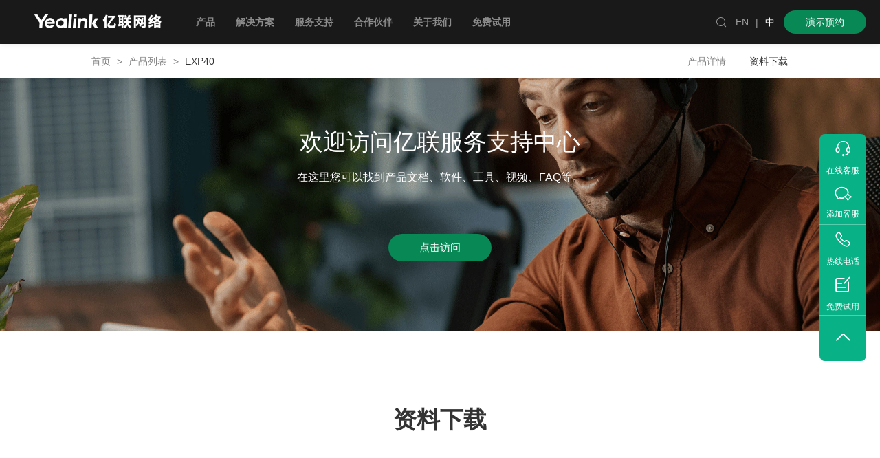

--- FILE ---
content_type: text/css; charset=utf-8
request_url: https://www.yealink.com.cn/public/lib/elementUI/theme-chalk/index.css?v=prod-v10-sp1.0-31
body_size: 36485
content:
@charset "UTF-8";

.el-pagination--small .arrow.disabled,
.el-table .hidden-columns,
.el-table td.is-hidden>*,
.el-table th.is-hidden>*,
.el-table--hidden {
  visibility: hidden
}

.el-dropdown .el-dropdown-selfdefine:focus:active,
.el-dropdown .el-dropdown-selfdefine:focus:not(.focusing),
.el-message__closeBtn:focus,
.el-message__content:focus,
.el-popover:focus,
.el-popover:focus:active,
.el-popover__reference:focus:hover,
.el-popover__reference:focus:not(.focusing),
.el-rate:active,
.el-rate:focus,
.el-tooltip:focus:hover,
.el-tooltip:focus:not(.focusing),
.el-upload-list__item.is-success:active,
.el-upload-list__item.is-success:not(.focusing):focus {
  outline-width: 0
}

.el-input__suffix,
.el-tree.is-dragging .el-tree-node__content * {
  pointer-events: none
}

@font-face {
  font-family: element-icons;
  src: url(fonts/element-icons.woff) format("woff"), url(fonts/element-icons.ttf) format("truetype");
  font-weight: 400;
  font-display: "auto";
  font-style: normal
}

[class*=" el-icon-"],
[class^=el-icon-] {
  font-family: element-icons !important;
  speak: none;
  font-style: normal;
  font-weight: 400;
  font-variant: normal;
  text-transform: none;
  line-height: 1;
  vertical-align: baseline;
  display: inline-block;
  -webkit-font-smoothing: antialiased;
  -moz-osx-font-smoothing: grayscale
}

.el-icon-ice-cream-round:before {
  content: "\e6a0"
}

.el-icon-ice-cream-square:before {
  content: "\e6a3"
}

.el-icon-lollipop:before {
  content: "\e6a4"
}

.el-icon-potato-strips:before {
  content: "\e6a5"
}

.el-icon-milk-tea:before {
  content: "\e6a6"
}

.el-icon-ice-drink:before {
  content: "\e6a7"
}

.el-icon-ice-tea:before {
  content: "\e6a9"
}

.el-icon-coffee:before {
  content: "\e6aa"
}

.el-icon-orange:before {
  content: "\e6ab"
}

.el-icon-pear:before {
  content: "\e6ac"
}

.el-icon-apple:before {
  content: "\e6ad"
}

.el-icon-cherry:before {
  content: "\e6ae"
}

.el-icon-watermelon:before {
  content: "\e6af"
}

.el-icon-grape:before {
  content: "\e6b0"
}

.el-icon-refrigerator:before {
  content: "\e6b1"
}

.el-icon-goblet-square-full:before {
  content: "\e6b2"
}

.el-icon-goblet-square:before {
  content: "\e6b3"
}

.el-icon-goblet-full:before {
  content: "\e6b4"
}

.el-icon-goblet:before {
  content: "\e6b5"
}

.el-icon-cold-drink:before {
  content: "\e6b6"
}

.el-icon-coffee-cup:before {
  content: "\e6b8"
}

.el-icon-water-cup:before {
  content: "\e6b9"
}

.el-icon-hot-water:before {
  content: "\e6ba"
}

.el-icon-ice-cream:before {
  content: "\e6bb"
}

.el-icon-dessert:before {
  content: "\e6bc"
}

.el-icon-sugar:before {
  content: "\e6bd"
}

.el-icon-tableware:before {
  content: "\e6be"
}

.el-icon-burger:before {
  content: "\e6bf"
}

.el-icon-knife-fork:before {
  content: "\e6c1"
}

.el-icon-fork-spoon:before {
  content: "\e6c2"
}

.el-icon-chicken:before {
  content: "\e6c3"
}

.el-icon-food:before {
  content: "\e6c4"
}

.el-icon-dish-1:before {
  content: "\e6c5"
}

.el-icon-dish:before {
  content: "\e6c6"
}

.el-icon-moon-night:before {
  content: "\e6ee"
}

.el-icon-moon:before {
  content: "\e6f0"
}

.el-icon-cloudy-and-sunny:before {
  content: "\e6f1"
}

.el-icon-partly-cloudy:before {
  content: "\e6f2"
}

.el-icon-cloudy:before {
  content: "\e6f3"
}

.el-icon-sunny:before {
  content: "\e6f6"
}

.el-icon-sunset:before {
  content: "\e6f7"
}

.el-icon-sunrise-1:before {
  content: "\e6f8"
}

.el-icon-sunrise:before {
  content: "\e6f9"
}

.el-icon-heavy-rain:before {
  content: "\e6fa"
}

.el-icon-lightning:before {
  content: "\e6fb"
}

.el-icon-light-rain:before {
  content: "\e6fc"
}

.el-icon-wind-power:before {
  content: "\e6fd"
}

.el-icon-baseball:before {
  content: "\e712"
}

.el-icon-soccer:before {
  content: "\e713"
}

.el-icon-football:before {
  content: "\e715"
}

.el-icon-basketball:before {
  content: "\e716"
}

.el-icon-ship:before {
  content: "\e73f"
}

.el-icon-truck:before {
  content: "\e740"
}

.el-icon-bicycle:before {
  content: "\e741"
}

.el-icon-mobile-phone:before {
  content: "\e6d3"
}

.el-icon-service:before {
  content: "\e6d4"
}

.el-icon-key:before {
  content: "\e6e2"
}

.el-icon-unlock:before {
  content: "\e6e4"
}

.el-icon-lock:before {
  content: "\e6e5"
}

.el-icon-watch:before {
  content: "\e6fe"
}

.el-icon-watch-1:before {
  content: "\e6ff"
}

.el-icon-timer:before {
  content: "\e702"
}

.el-icon-alarm-clock:before {
  content: "\e703"
}

.el-icon-map-location:before {
  content: "\e704"
}

.el-icon-delete-location:before {
  content: "\e705"
}

.el-icon-add-location:before {
  content: "\e706"
}

.el-icon-location-information:before {
  content: "\e707"
}

.el-icon-location-outline:before {
  content: "\e708"
}

.el-icon-location:before {
  content: "\e79e"
}

.el-icon-place:before {
  content: "\e709"
}

.el-icon-discover:before {
  content: "\e70a"
}

.el-icon-first-aid-kit:before {
  content: "\e70b"
}

.el-icon-trophy-1:before {
  content: "\e70c"
}

.el-icon-trophy:before {
  content: "\e70d"
}

.el-icon-medal:before {
  content: "\e70e"
}

.el-icon-medal-1:before {
  content: "\e70f"
}

.el-icon-stopwatch:before {
  content: "\e710"
}

.el-icon-mic:before {
  content: "\e711"
}

.el-icon-copy-document:before {
  content: "\e718"
}

.el-icon-full-screen:before {
  content: "\e719"
}

.el-icon-switch-button:before {
  content: "\e71b"
}

.el-icon-aim:before {
  content: "\e71c"
}

.el-icon-crop:before {
  content: "\e71d"
}

.el-icon-odometer:before {
  content: "\e71e"
}

.el-icon-time:before {
  content: "\e71f"
}

.el-icon-bangzhu:before {
  content: "\e724"
}

.el-icon-close-notification:before {
  content: "\e726"
}

.el-icon-microphone:before {
  content: "\e727"
}

.el-icon-turn-off-microphone:before {
  content: "\e728"
}

.el-icon-position:before {
  content: "\e729"
}

.el-icon-postcard:before {
  content: "\e72a"
}

.el-icon-message:before {
  content: "\e72b"
}

.el-icon-chat-line-square:before {
  content: "\e72d"
}

.el-icon-chat-dot-square:before {
  content: "\e72e"
}

.el-icon-chat-dot-round:before {
  content: "\e72f"
}

.el-icon-chat-square:before {
  content: "\e730"
}

.el-icon-chat-line-round:before {
  content: "\e731"
}

.el-icon-chat-round:before {
  content: "\e732"
}

.el-icon-set-up:before {
  content: "\e733"
}

.el-icon-turn-off:before {
  content: "\e734"
}

.el-icon-open:before {
  content: "\e735"
}

.el-icon-connection:before {
  content: "\e736"
}

.el-icon-link:before {
  content: "\e737"
}

.el-icon-cpu:before {
  content: "\e738"
}

.el-icon-thumb:before {
  content: "\e739"
}

.el-icon-female:before {
  content: "\e73a"
}

.el-icon-male:before {
  content: "\e73b"
}

.el-icon-guide:before {
  content: "\e73c"
}

.el-icon-news:before {
  content: "\e73e"
}

.el-icon-price-tag:before {
  content: "\e744"
}

.el-icon-discount:before {
  content: "\e745"
}

.el-icon-wallet:before {
  content: "\e747"
}

.el-icon-coin:before {
  content: "\e748"
}

.el-icon-money:before {
  content: "\e749"
}

.el-icon-bank-card:before {
  content: "\e74a"
}

.el-icon-box:before {
  content: "\e74b"
}

.el-icon-present:before {
  content: "\e74c"
}

.el-icon-sell:before {
  content: "\e6d5"
}

.el-icon-sold-out:before {
  content: "\e6d6"
}

.el-icon-shopping-bag-2:before {
  content: "\e74d"
}

.el-icon-shopping-bag-1:before {
  content: "\e74e"
}

.el-icon-shopping-cart-2:before {
  content: "\e74f"
}

.el-icon-shopping-cart-1:before {
  content: "\e750"
}

.el-icon-shopping-cart-full:before {
  content: "\e751"
}

.el-icon-smoking:before {
  content: "\e752"
}

.el-icon-no-smoking:before {
  content: "\e753"
}

.el-icon-house:before {
  content: "\e754"
}

.el-icon-table-lamp:before {
  content: "\e755"
}

.el-icon-school:before {
  content: "\e756"
}

.el-icon-office-building:before {
  content: "\e757"
}

.el-icon-toilet-paper:before {
  content: "\e758"
}

.el-icon-notebook-2:before {
  content: "\e759"
}

.el-icon-notebook-1:before {
  content: "\e75a"
}

.el-icon-files:before {
  content: "\e75b"
}

.el-icon-collection:before {
  content: "\e75c"
}

.el-icon-receiving:before {
  content: "\e75d"
}

.el-icon-suitcase-1:before {
  content: "\e760"
}

.el-icon-suitcase:before {
  content: "\e761"
}

.el-icon-film:before {
  content: "\e763"
}

.el-icon-collection-tag:before {
  content: "\e765"
}

.el-icon-data-analysis:before {
  content: "\e766"
}

.el-icon-pie-chart:before {
  content: "\e767"
}

.el-icon-data-board:before {
  content: "\e768"
}

.el-icon-data-line:before {
  content: "\e76d"
}

.el-icon-reading:before {
  content: "\e769"
}

.el-icon-magic-stick:before {
  content: "\e76a"
}

.el-icon-coordinate:before {
  content: "\e76b"
}

.el-icon-mouse:before {
  content: "\e76c"
}

.el-icon-brush:before {
  content: "\e76e"
}

.el-icon-headset:before {
  content: "\e76f"
}

.el-icon-umbrella:before {
  content: "\e770"
}

.el-icon-scissors:before {
  content: "\e771"
}

.el-icon-mobile:before {
  content: "\e773"
}

.el-icon-attract:before {
  content: "\e774"
}

.el-icon-monitor:before {
  content: "\e775"
}

.el-icon-search:before {
  content: "\e778"
}

.el-icon-search.iconsousuo:before {
  content: "\e67a"
}

.el-icon-takeaway-box:before {
  content: "\e77a"
}

.el-icon-paperclip:before {
  content: "\e77d"
}

.el-icon-printer:before {
  content: "\e77e"
}

.el-icon-document-add:before {
  content: "\e782"
}

.el-icon-document:before {
  content: "\e785"
}

.el-icon-document-checked:before {
  content: "\e786"
}

.el-icon-document-copy:before {
  content: "\e787"
}

.el-icon-document-delete:before {
  content: "\e788"
}

.el-icon-document-remove:before {
  content: "\e789"
}

.el-icon-tickets:before {
  content: "\e78b"
}

.el-icon-folder-checked:before {
  content: "\e77f"
}

.el-icon-folder-delete:before {
  content: "\e780"
}

.el-icon-folder-remove:before {
  content: "\e781"
}

.el-icon-folder-add:before {
  content: "\e783"
}

.el-icon-folder-opened:before {
  content: "\e784"
}

.el-icon-folder:before {
  content: "\e78a"
}

.el-icon-edit-outline:before {
  content: "\e764"
}

.el-icon-edit:before {
  content: "\e78c"
}

.el-icon-date:before {
  content: "\e78e"
}

.el-icon-c-scale-to-original:before {
  content: "\e7c6"
}

.el-icon-view:before {
  content: "\e6ce"
}

.el-icon-loading:before {
  content: "\e6cf"
}

.el-icon-rank:before {
  content: "\e6d1"
}

.el-icon-sort-down:before {
  content: "\e7c4"
}

.el-icon-sort-up:before {
  content: "\e7c5"
}

.el-icon-sort:before {
  content: "\e6d2"
}

.el-icon-finished:before {
  content: "\e6cd"
}

.el-icon-refresh-left:before {
  content: "\e6c7"
}

.el-icon-refresh-right:before {
  content: "\e6c8"
}

.el-icon-refresh:before {
  content: "\e6d0"
}

.el-icon-video-play:before {
  content: "\e7c0"
}

.el-icon-video-pause:before {
  content: "\e7c1"
}

.el-icon-d-arrow-right:before {
  content: "\e6dc"
}

.el-icon-d-arrow-left:before {
  content: "\e6dd"
}

.el-icon-arrow-up:before {
  content: "\e6e1"
}

.el-icon-arrow-down:before {
  content: "\e6df"
}

.el-icon-arrow-right:before {
  content: "\e6e0"
}

.el-icon-arrow-left:before {
  content: "\e6de"
}

.el-icon-top-right:before {
  content: "\e6e7"
}

.el-icon-top-left:before {
  content: "\e6e8"
}

.el-icon-top:before {
  content: "\e6e6"
}

.el-icon-bottom:before {
  content: "\e6eb"
}

.el-icon-right:before {
  content: "\e6e9"
}

.el-icon-back:before {
  content: "\e6ea"
}

.el-icon-bottom-right:before {
  content: "\e6ec"
}

.el-icon-bottom-left:before {
  content: "\e6ed"
}

.el-icon-caret-top:before {
  content: "\e78f"
}

.el-icon-caret-bottom:before {
  content: "\e790"
}

.el-icon-caret-right:before {
  content: "\e791"
}

.el-icon-caret-left:before {
  content: "\e792"
}

.el-icon-d-caret:before {
  content: "\e79a"
}

.el-icon-share:before {
  content: "\e793"
}

.el-icon-menu:before {
  content: "\e798"
}

.el-icon-s-grid:before {
  content: "\e7a6"
}

.el-icon-s-check:before {
  content: "\e7a7"
}

.el-icon-s-data:before {
  content: "\e7a8"
}

.el-icon-s-opportunity:before {
  content: "\e7aa"
}

.el-icon-s-custom:before {
  content: "\e7ab"
}

.el-icon-s-claim:before {
  content: "\e7ad"
}

.el-icon-s-finance:before {
  content: "\e7ae"
}

.el-icon-s-comment:before {
  content: "\e7af"
}

.el-icon-s-flag:before {
  content: "\e7b0"
}

.el-icon-s-marketing:before {
  content: "\e7b1"
}

.el-icon-s-shop:before {
  content: "\e7b4"
}

.el-icon-s-open:before {
  content: "\e7b5"
}

.el-icon-s-management:before {
  content: "\e7b6"
}

.el-icon-s-ticket:before {
  content: "\e7b7"
}

.el-icon-s-release:before {
  content: "\e7b8"
}

.el-icon-s-home:before {
  content: "\e7b9"
}

.el-icon-s-promotion:before {
  content: "\e7ba"
}

.el-icon-s-operation:before {
  content: "\e7bb"
}

.el-icon-s-unfold:before {
  content: "\e7bc"
}

.el-icon-s-fold:before {
  content: "\e7a9"
}

.el-icon-s-platform:before {
  content: "\e7bd"
}

.el-icon-s-order:before {
  content: "\e7be"
}

.el-icon-s-cooperation:before {
  content: "\e7bf"
}

.el-icon-bell:before {
  content: "\e725"
}

.el-icon-message-solid:before {
  content: "\e799"
}

.el-icon-video-camera:before {
  content: "\e772"
}

.el-icon-video-camera-solid:before {
  content: "\e796"
}

.el-icon-camera:before {
  content: "\e779"
}

.el-icon-camera-solid:before {
  content: "\e79b"
}

.el-icon-download:before {
  content: "\e77c"
}

.el-icon-upload2:before {
  content: "\e77b"
}

.el-icon-upload:before {
  content: "\e7c3"
}

.el-icon-picture-outline-round:before {
  content: "\e75f"
}

.el-icon-picture-outline:before {
  content: "\e75e"
}

.el-icon-picture:before {
  content: "\e79f"
}

.el-icon-close:before {
  content: "\e6db"
}

.el-icon-check:before {
  content: "\e6da"
}

.el-icon-plus:before {
  content: "\e6d9"
}

.el-icon-minus:before {
  content: "\e6d8"
}

.el-icon-help:before {
  content: "\e73d"
}

.el-icon-s-help:before {
  content: "\e7b3"
}

.el-icon-circle-close:before {
  content: "\e78d"
}

.el-icon-circle-check:before {
  content: "\e720"
}

.el-icon-circle-plus-outline:before {
  content: "\e723"
}

.el-icon-remove-outline:before {
  content: "\e722"
}

.el-icon-zoom-out:before {
  content: "\e776"
}

.el-icon-zoom-in:before {
  content: "\e777"
}

.el-icon-error:before {
  content: "\e79d"
}

.el-icon-success:before {
  content: "\e79c"
}

.el-icon-circle-plus:before {
  content: "\e7a0"
}

.el-icon-remove:before {
  content: "\e7a2"
}

.el-icon-info:before {
  content: "\e7a1"
}

.el-icon-question:before {
  content: "\e7a4"
}

.el-icon-warning-outline:before {
  content: "\e6c9"
}

.el-icon-warning:before {
  content: "\e7a3"
}

.el-icon-goods:before {
  content: "\e7c2"
}

.el-icon-s-goods:before {
  content: "\e7b2"
}

.el-icon-star-off:before {
  content: "\e717"
}

.el-icon-star-on:before {
  content: "\e797"
}

.el-icon-more-outline:before {
  content: "\e6cc"
}

.el-icon-more:before {
  content: "\e794"
}

.el-icon-phone-outline:before {
  content: "\e6cb"
}

.el-icon-phone:before {
  content: "\e795"
}

.el-icon-user:before {
  content: "\e6e3"
}

.el-icon-user-solid:before {
  content: "\e7a5"
}

.el-icon-setting:before {
  content: "\e6ca"
}

.el-icon-s-tools:before {
  content: "\e7ac"
}

.el-icon-delete:before {
  content: "\e6d7"
}

.el-icon-delete-solid:before {
  content: "\e7c9"
}

.el-icon-eleme:before {
  content: "\e7c7"
}

.el-icon-platform-eleme:before {
  content: "\e7ca"
}

.el-icon-loading {
  -webkit-animation: rotating 2s linear infinite;
  animation: rotating 2s linear infinite
}

.el-icon--right {
  margin-left: 5px
}

.el-icon--left {
  margin-right: 5px
}

@-webkit-keyframes rotating {
  0% {
    -webkit-transform: rotateZ(0);
    transform: rotateZ(0)
  }

  100% {
    -webkit-transform: rotateZ(360deg);
    transform: rotateZ(360deg)
  }
}

@keyframes rotating {
  0% {
    -webkit-transform: rotateZ(0);
    transform: rotateZ(0)
  }

  100% {
    -webkit-transform: rotateZ(360deg);
    transform: rotateZ(360deg)
  }
}

.el-pagination {
  white-space: nowrap;
  padding: 2px 5px;
  color: #303133;
  font-weight: 700
}

.el-pagination::after,
.el-pagination::before {
  display: table;
  content: ""
}

.el-pagination::after {
  clear: both
}

.el-pagination button,
.el-pagination span:not([class*=suffix]) {
  display: inline-block;
  font-size: 13px;
  min-width: 35.5px;
  height: 28px;
  line-height: 28px;
  vertical-align: top;
  -webkit-box-sizing: border-box;
  box-sizing: border-box
}

.el-pagination .el-input__inner {
  text-align: center;
  -moz-appearance: textfield;
  line-height: normal
}

.el-pagination .el-input__suffix {
  right: 0;
  -webkit-transform: scale(.8);
  transform: scale(.8)
}

.el-pagination .el-select .el-input {
  width: 100px;
  margin: 0 5px
}

.el-pagination .el-select .el-input .el-input__inner {
  padding-right: 25px;
  border-radius: 3px
}

.el-pagination button {
  border: none;
  padding: 0 6px;
  background: 0 0
}

.el-pagination button:focus {
  outline: 0
}

.el-pagination button:hover {
  color: #1bb584
}

.el-pagination button:disabled {
  color: #ccc;
  background-color: #FFF;
  cursor: not-allowed
}

.el-pagination .btn-next,
.el-pagination .btn-prev {
  background: center center no-repeat #FFF;
  background-size: 16px;
  cursor: pointer;
  margin: 0;
  color: #303133
}

.el-pagination .btn-next .el-icon,
.el-pagination .btn-prev .el-icon {
  display: block;
  font-size: 12px;
  font-weight: 700
}

.el-pagination .btn-prev {
  padding-right: 12px
}

.el-pagination .btn-next {
  padding-left: 12px
}

.el-pagination .el-pager li.disabled {
  color: #ccc;
  cursor: not-allowed
}

.el-pager li,
.el-pager li.btn-quicknext:hover,
.el-pager li.btn-quickprev:hover {
  cursor: pointer
}

.el-pagination--small .btn-next,
.el-pagination--small .btn-prev,
.el-pagination--small .el-pager li,
.el-pagination--small .el-pager li.btn-quicknext,
.el-pagination--small .el-pager li.btn-quickprev,
.el-pagination--small .el-pager li:last-child {
  border-color: transparent;
  font-size: 12px;
  line-height: 22px;
  height: 22px;
  min-width: 22px
}

.el-pagination--small .more::before,
.el-pagination--small li.more::before {
  line-height: 24px
}

.el-pagination--small button,
.el-pagination--small span:not([class*=suffix]) {
  height: 22px;
  line-height: 22px
}

.el-pagination--small .el-pagination__editor,
.el-pagination--small .el-pagination__editor.el-input .el-input__inner {
  height: 22px
}

.el-pagination__sizes {
  margin: 0 10px 0 0;
  font-weight: 400;
  color: #666
}

.el-pagination__sizes .el-input .el-input__inner {
  font-size: 13px;
  padding-left: 8px
}

.el-pagination__sizes .el-input .el-input__inner:hover {
  border-color: #1bb584
}

.el-pagination__total {
  margin-right: 10px;
  font-weight: 400;
  color: #666
}

.el-pagination__jump {
  margin-left: 24px;
  font-weight: 400;
  color: #666
}

.el-pagination__jump .el-input__inner {
  padding: 0 3px
}

.el-pagination__rightwrapper {
  float: right
}

.el-pagination__editor {
  line-height: 18px;
  padding: 0 2px;
  height: 28px;
  text-align: center;
  margin: 0 2px;
  -webkit-box-sizing: border-box;
  box-sizing: border-box;
  border-radius: 3px
}

.el-pager,
.el-pagination.is-background .btn-next,
.el-pagination.is-background .btn-prev {
  padding: 0
}

.el-pagination__editor.el-input {
  width: 50px
}

.el-pagination__editor.el-input .el-input__inner {
  height: 28px
}

.el-pagination__editor .el-input__inner::-webkit-inner-spin-button,
.el-pagination__editor .el-input__inner::-webkit-outer-spin-button {
  -webkit-appearance: none;
  margin: 0
}

.el-pagination.is-background .btn-next,
.el-pagination.is-background .btn-prev,
.el-pagination.is-background .el-pager li {
  margin: 0 5px;
  background-color: #f4f4f5;
  color: #666;
  min-width: 30px;
  border-radius: 2px
}

.el-pagination.is-background .btn-next.disabled,
.el-pagination.is-background .btn-next:disabled,
.el-pagination.is-background .btn-prev.disabled,
.el-pagination.is-background .btn-prev:disabled,
.el-pagination.is-background .el-pager li.disabled {
  color: #ccc
}

.el-pagination.is-background .el-pager li:not(.disabled):hover {
  color: #1bb584
}

.el-pagination.is-background .el-pager li:not(.disabled).active {
  background-color: #1bb584;
  color: #FFF
}

.el-dialog,
.el-pager li {
  background: #FFF;
  -webkit-box-sizing: border-box
}

.el-pagination.is-background.el-pagination--small .btn-next,
.el-pagination.is-background.el-pagination--small .btn-prev,
.el-pagination.is-background.el-pagination--small .el-pager li {
  margin: 0 3px;
  min-width: 22px
}

.el-pager,
.el-pager li {
  vertical-align: top;
  margin: 0;
  display: inline-block
}

.el-pager {
  -webkit-user-select: none;
  -moz-user-select: none;
  -ms-user-select: none;
  user-select: none;
  list-style: none;
  font-size: 0
}

.el-date-table,
.el-table th {
  -webkit-user-select: none;
  -ms-user-select: none
}

.el-pager .more::before {
  line-height: 30px
}

.el-pager li {
  padding: 0 4px;
  font-size: 13px;
  min-width: 35.5px;
  height: 28px;
  line-height: 28px;
  box-sizing: border-box;
  text-align: center
}

.el-menu--collapse .el-menu .el-submenu,
.el-menu--popup {
  min-width: 200px
}

.el-pager li.btn-quicknext,
.el-pager li.btn-quickprev {
  line-height: 28px;
  color: #303133
}

.el-pager li.btn-quicknext.disabled,
.el-pager li.btn-quickprev.disabled {
  color: #ccc
}

.el-pager li.active+li {
  border-left: 0
}

.el-pager li:hover {
  color: #1bb584
}

.el-pager li.active {
  color: #1bb584;
  cursor: default
}

@-webkit-keyframes v-modal-in {
  0% {
    opacity: 0
  }
}

@-webkit-keyframes v-modal-out {
  100% {
    opacity: 0
  }
}

.el-dialog {
  position: relative;
  margin: 0 auto 50px;
  border-radius: 2px;
  -webkit-box-shadow: 0 1px 3px rgba(0, 0, 0, .3);
  box-shadow: 0 1px 3px rgba(0, 0, 0, .3);
  box-sizing: border-box;
  width: 50%
}

.el-dialog.is-fullscreen {
  width: 100%;
  margin-top: 0;
  margin-bottom: 0;
  height: 100%;
  overflow: auto
}

.el-dialog__wrapper {
  position: fixed;
  top: 0;
  right: 0;
  bottom: 0;
  left: 0;
  overflow: auto;
  margin: 0
}

.el-dialog__header {
  padding: 20px 20px 10px
}

.el-dialog__headerbtn {
  position: absolute;
  top: 20px;
  right: 20px;
  padding: 0;
  background: 0 0;
  border: none;
  outline: 0;
  cursor: pointer;
  font-size: 16px
}

.el-dialog__headerbtn .el-dialog__close {
  color: #909399
}

.el-dialog__headerbtn:focus .el-dialog__close,
.el-dialog__headerbtn:hover .el-dialog__close {
  color: #1bb584
}

.el-dialog__title {
  line-height: 24px;
  font-size: 18px;
  color: #303133
}

.el-dialog__body {
  padding: 30px 20px;
  color: #666;
  font-size: 13px;
  word-break: break-all
}

.el-dialog__footer {
  padding: 10px 20px 20px;
  text-align: right;
  -webkit-box-sizing: border-box;
  box-sizing: border-box
}

.el-dialog--center {
  text-align: center
}

.el-dialog--center .el-dialog__body {
  text-align: initial;
  padding: 25px 25px 30px
}

.el-dialog--center .el-dialog__footer {
  text-align: inherit
}

.dialog-fade-enter-active {
  -webkit-animation: dialog-fade-in .3s;
  animation: dialog-fade-in .3s
}

.dialog-fade-leave-active {
  -webkit-animation: dialog-fade-out .3s;
  animation: dialog-fade-out .3s
}

@-webkit-keyframes dialog-fade-in {
  0% {
    -webkit-transform: translate3d(0, -20px, 0);
    transform: translate3d(0, -20px, 0);
    opacity: 0
  }

  100% {
    -webkit-transform: translate3d(0, 0, 0);
    transform: translate3d(0, 0, 0);
    opacity: 1
  }
}

@keyframes dialog-fade-in {
  0% {
    -webkit-transform: translate3d(0, -20px, 0);
    transform: translate3d(0, -20px, 0);
    opacity: 0
  }

  100% {
    -webkit-transform: translate3d(0, 0, 0);
    transform: translate3d(0, 0, 0);
    opacity: 1
  }
}

@-webkit-keyframes dialog-fade-out {
  0% {
    -webkit-transform: translate3d(0, 0, 0);
    transform: translate3d(0, 0, 0);
    opacity: 1
  }

  100% {
    -webkit-transform: translate3d(0, -20px, 0);
    transform: translate3d(0, -20px, 0);
    opacity: 0
  }
}

@keyframes dialog-fade-out {
  0% {
    -webkit-transform: translate3d(0, 0, 0);
    transform: translate3d(0, 0, 0);
    opacity: 1
  }

  100% {
    -webkit-transform: translate3d(0, -20px, 0);
    transform: translate3d(0, -20px, 0);
    opacity: 0
  }
}

.el-autocomplete {
  position: relative;
  display: inline-block
}

.el-autocomplete-suggestion {
  margin: 5px 0;
  -webkit-box-shadow: 0 2px 12px 0 rgba(0, 0, 0, .1);
  box-shadow: 0 2px 12px 0 rgba(0, 0, 0, .1);
  border-radius: 4px;
  border: 1px solid #E4E7ED;
  -webkit-box-sizing: border-box;
  box-sizing: border-box;
  background-color: #FFF
}

.el-dropdown-menu,
.el-menu--collapse .el-submenu .el-menu {
  z-index: 10;
  -webkit-box-shadow: 0 2px 12px 0 rgba(0, 0, 0, .1)
}

.el-autocomplete-suggestion__wrap {
  max-height: 280px;
  padding: 10px 0;
  -webkit-box-sizing: border-box;
  box-sizing: border-box
}

.el-autocomplete-suggestion__list {
  margin: 0;
  padding: 0
}

.el-autocomplete-suggestion li {
  padding: 0 20px;
  margin: 0;
  line-height: 34px;
  cursor: pointer;
  color: #666;
  font-size: 13px;
  list-style: none;
  white-space: nowrap;
  overflow: hidden;
  text-overflow: ellipsis
}

.el-autocomplete-suggestion li.highlighted,
.el-autocomplete-suggestion li:hover {
  background-color: #ededed
}

.el-autocomplete-suggestion li.divider {
  margin-top: 6px;
  border-top: 1px solid #333333
}

.el-autocomplete-suggestion li.divider:last-child {
  margin-bottom: -6px
}

.el-autocomplete-suggestion.is-loading li {
  text-align: center;
  height: 100px;
  line-height: 100px;
  font-size: 20px;
  color: #999
}

.el-autocomplete-suggestion.is-loading li::after {
  display: inline-block;
  content: "";
  height: 100%;
  vertical-align: middle
}

.el-autocomplete-suggestion.is-loading li:hover {
  background-color: #FFF
}

.el-autocomplete-suggestion.is-loading .el-icon-loading {
  vertical-align: middle
}

.el-dropdown {
  display: inline-block;
  position: relative;
  color: #666;
  font-size: 14px
}

.el-dropdown .el-button-group {
  display: block
}

.el-dropdown .el-button-group .el-button {
  float: none
}

.el-dropdown .el-dropdown__caret-button {
  padding-left: 5px;
  padding-right: 5px;
  position: relative;
  border-left: none
}

.el-dropdown .el-dropdown__caret-button::before {
  content: '';
  position: absolute;
  display: block;
  width: 1px;
  top: 5px;
  bottom: 5px;
  left: 0;
  background: rgba(255, 255, 255, .5)
}

.el-dropdown .el-dropdown__caret-button.el-button--default::before {
  background: rgba(220, 223, 230, .5)
}

.el-dropdown .el-dropdown__caret-button:hover::before {
  top: 0;
  bottom: 0
}

.el-dropdown .el-dropdown__caret-button .el-dropdown__icon {
  padding-left: 0
}

.el-dropdown__icon {
  font-size: 12px;
  margin: 0 3px
}

.el-dropdown-menu {
  position: absolute;
  top: 0;
  left: 0;
  padding: 10px 0;
  margin: 5px 0;
  background-color: #FFF;
  border: 1px solid #ced5db;
  border-radius: 4px;
  box-shadow: 0 2px 12px 0 rgba(0, 0, 0, .1)
}

.el-dropdown-menu__item {
  list-style: none;
  line-height: 36px;
  padding: 0 20px;
  margin: 0;
  font-size: 13px;
  color: #666;
  cursor: pointer;
  outline: 0
}

.el-dropdown-menu__item:focus,
.el-dropdown-menu__item:not(.is-disabled):hover {
  background-color: #e7f9f5;
  color: #1bb584
}

.el-dropdown-menu__item i {
  margin-right: 5px
}

.el-dropdown-menu__item--divided {
  position: relative;
  margin-top: 6px;
  border-top: 1px solid #ced5db
}

.el-dropdown-menu__item--divided:before {
  content: '';
  height: 6px;
  display: block;
  margin: 0 -20px;
  background-color: #FFF
}

.el-dropdown-menu__item.is-disabled {
  cursor: default;
  color: #bbb;
  pointer-events: none
}

.el-dropdown-menu--medium {
  padding: 6px 0
}

.el-dropdown-menu--medium .el-dropdown-menu__item {
  line-height: 30px;
  padding: 0 17px;
  font-size: 14px
}

.el-dropdown-menu--medium .el-dropdown-menu__item.el-dropdown-menu__item--divided {
  margin-top: 6px
}

.el-dropdown-menu--medium .el-dropdown-menu__item.el-dropdown-menu__item--divided:before {
  height: 6px;
  margin: 0 -17px
}

.el-dropdown-menu--small {
  padding: 6px 0
}

.el-dropdown-menu--small .el-dropdown-menu__item {
  line-height: 27px;
  padding: 0 15px;
  font-size: 13px
}

.el-dropdown-menu--small .el-dropdown-menu__item.el-dropdown-menu__item--divided {
  margin-top: 4px
}

.el-dropdown-menu--small .el-dropdown-menu__item.el-dropdown-menu__item--divided:before {
  height: 4px;
  margin: 0 -15px
}

.el-dropdown-menu--mini {
  padding: 3px 0
}

.el-dropdown-menu--mini .el-dropdown-menu__item {
  line-height: 24px;
  padding: 0 10px;
  font-size: 12px
}

.el-dropdown-menu--mini .el-dropdown-menu__item.el-dropdown-menu__item--divided {
  margin-top: 3px
}

.el-dropdown-menu--mini .el-dropdown-menu__item.el-dropdown-menu__item--divided:before {
  height: 3px;
  margin: 0 -10px
}

.el-menu {
  border-right: solid 1px #e6e6e6;
  list-style: none;
  position: relative;
  margin: 0;
  padding-left: 0;
  background-color: #FFF
}

.el-menu--horizontal>.el-menu-item:not(.is-disabled):focus,
.el-menu--horizontal>.el-menu-item:not(.is-disabled):hover,
.el-menu--horizontal>.el-submenu .el-submenu__title:hover {
  background-color: #fff
}

.el-menu::after,
.el-menu::before {
  display: table;
  content: ""
}

.el-menu::after {
  clear: both
}

.el-menu.el-menu--horizontal {
  border-bottom: solid 1px #e6e6e6
}

.el-menu--horizontal {
  border-right: none
}

.el-menu--horizontal>.el-menu-item {
  float: left;
  height: 60px;
  line-height: 60px;
  margin: 0;
  border-bottom: 2px solid transparent;
  color: #909399
}

.el-menu--horizontal>.el-menu-item a,
.el-menu--horizontal>.el-menu-item a:hover {
  color: inherit
}

.el-menu--horizontal>.el-submenu {
  float: left
}

.el-menu--horizontal>.el-submenu:focus,
.el-menu--horizontal>.el-submenu:hover {
  outline: 0
}

.el-menu--horizontal>.el-submenu:focus .el-submenu__title,
.el-menu--horizontal>.el-submenu:hover .el-submenu__title {
  color: #303133
}

.el-menu--horizontal>.el-submenu.is-active .el-submenu__title {
  border-bottom: 2px solid #1bb584;
  color: #303133
}

.el-menu--horizontal>.el-submenu .el-submenu__title {
  height: 60px;
  line-height: 60px;
  border-bottom: 2px solid transparent;
  color: #909399
}

.el-menu--horizontal>.el-submenu .el-submenu__icon-arrow {
  position: static;
  vertical-align: middle;
  margin-left: 8px;
  margin-top: -3px
}

.el-menu--horizontal .el-menu .el-menu-item,
.el-menu--horizontal .el-menu .el-submenu__title {
  background-color: #FFF;
  float: none;
  height: 36px;
  line-height: 36px;
  padding: 0 10px;
  color: #909399
}

.el-menu--horizontal .el-menu .el-menu-item.is-active,
.el-menu--horizontal .el-menu .el-submenu.is-active>.el-submenu__title {
  color: #303133
}

.el-menu--horizontal .el-menu-item:not(.is-disabled):focus,
.el-menu--horizontal .el-menu-item:not(.is-disabled):hover {
  outline: 0;
  color: #303133
}

.el-menu--horizontal>.el-menu-item.is-active {
  border-bottom: 2px solid #1bb584;
  color: #303133
}

.el-menu--collapse {
  width: 64px
}

.el-menu--collapse>.el-menu-item [class^=el-icon-],
.el-menu--collapse>.el-submenu>.el-submenu__title [class^=el-icon-] {
  margin: 0;
  vertical-align: middle;
  width: 24px;
  text-align: center
}

.el-menu--collapse>.el-menu-item .el-submenu__icon-arrow,
.el-menu--collapse>.el-submenu>.el-submenu__title .el-submenu__icon-arrow {
  display: none
}

.el-menu--collapse>.el-menu-item span,
.el-menu--collapse>.el-submenu>.el-submenu__title span {
  height: 0;
  width: 0;
  overflow: hidden;
  visibility: hidden;
  display: inline-block
}

.el-menu--collapse>.el-menu-item.is-active i {
  color: inherit
}

.el-menu--collapse .el-submenu {
  position: relative
}

.el-menu--collapse .el-submenu .el-menu {
  position: absolute;
  margin-left: 5px;
  top: 0;
  left: 100%;
  border: 1px solid #E4E7ED;
  border-radius: 2px;
  box-shadow: 0 2px 12px 0 rgba(0, 0, 0, .1)
}

.el-menu-item,
.el-submenu__title {
  height: 56px;
  line-height: 56px;
  position: relative;
  -webkit-box-sizing: border-box;
  white-space: nowrap;
  list-style: none
}

.el-menu--collapse .el-submenu.is-opened>.el-submenu__title .el-submenu__icon-arrow {
  -webkit-transform: none;
  transform: none
}

.el-menu--popup {
  z-index: 100;
  border: none;
  padding: 5px 0;
  border-radius: 2px;
  -webkit-box-shadow: 0 2px 12px 0 rgba(0, 0, 0, .1);
  box-shadow: 0 2px 12px 0 rgba(0, 0, 0, .1)
}

.el-menu--popup-bottom-start {
  margin-top: 5px
}

.el-menu--popup-right-start {
  margin-left: 5px;
  margin-right: 5px
}

.el-menu-item {
  font-size: 13px;
  color: #303133;
  padding: 0 20px;
  cursor: pointer;
  -webkit-transition: border-color .3s, background-color .3s, color .3s;
  transition: border-color .3s, background-color .3s, color .3s;
  box-sizing: border-box
}

.el-menu-item * {
  vertical-align: middle
}

.el-menu-item i {
  color: #909399
}

.el-menu-item:focus,
.el-menu-item:hover {
  outline: 0;
  background-color: #e7f9f5
}

.el-menu-item.is-disabled {
  opacity: .25;
  cursor: not-allowed;
  background: 0 0 !important
}

.el-menu-item [class^=el-icon-] {
  margin-right: 5px;
  width: 24px;
  text-align: center;
  font-size: 18px;
  vertical-align: middle
}

.el-menu-item.is-active {
  color: #1bb584
}

.el-menu-item.is-active i {
  color: inherit
}

.el-submenu {
  list-style: none;
  margin: 0;
  padding-left: 0
}

.el-submenu__title {
  font-size: 13px;
  color: #303133;
  padding: 0 20px;
  cursor: pointer;
  -webkit-transition: border-color .3s, background-color .3s, color .3s;
  transition: border-color .3s, background-color .3s, color .3s;
  box-sizing: border-box
}

.el-submenu__title * {
  vertical-align: middle
}

.el-submenu__title i {
  color: #909399
}

.el-submenu__title:focus,
.el-submenu__title:hover {
  outline: 0;
  background-color: #e7f9f5
}

.el-submenu__title.is-disabled {
  opacity: .25;
  cursor: not-allowed;
  background: 0 0 !important
}

.el-submenu__title:hover {
  background-color: #e7f9f5
}

.el-submenu .el-menu {
  border: none
}

.el-submenu .el-menu-item {
  height: 50px;
  line-height: 50px;
  padding: 0 45px;
  min-width: 200px
}

.el-submenu__icon-arrow {
  position: absolute;
  top: 50%;
  right: 20px;
  margin-top: -7px;
  -webkit-transition: -webkit-transform .3s;
  transition: -webkit-transform .3s;
  transition: transform .3s;
  transition: transform .3s, -webkit-transform .3s;
  font-size: 12px
}

.el-submenu.is-active .el-submenu__title {
  border-bottom-color: #1bb584
}

.el-submenu.is-opened>.el-submenu__title .el-submenu__icon-arrow {
  -webkit-transform: rotateZ(180deg);
  transform: rotateZ(180deg)
}

.el-submenu.is-disabled .el-menu-item,
.el-submenu.is-disabled .el-submenu__title {
  opacity: .25;
  cursor: not-allowed;
  background: 0 0 !important
}

.el-submenu [class^=el-icon-] {
  vertical-align: middle;
  margin-right: 5px;
  width: 24px;
  text-align: center;
  font-size: 18px
}

.el-menu-item-group>ul {
  padding: 0
}

.el-menu-item-group__title {
  padding: 7px 0 7px 20px;
  line-height: normal;
  font-size: 12px;
  color: #909399
}

.el-radio-button__inner,
.el-radio-group {
  display: inline-block;
  line-height: 1;
  vertical-align: middle
}

.horizontal-collapse-transition .el-submenu__title .el-submenu__icon-arrow {
  -webkit-transition: .2s;
  transition: .2s;
  opacity: 0
}

.el-radio-group {
  font-size: 0
}

.el-radio-button {
  position: relative;
  display: inline-block;
  outline: 0
}

.el-radio-button__inner {
  white-space: nowrap;
  background: #FFF;
  border: 1px solid #ccc;
  font-weight: 500;
  border-left: 0;
  color: #666;
  -webkit-appearance: none;
  text-align: center;
  -webkit-box-sizing: border-box;
  box-sizing: border-box;
  outline: 0;
  margin: 0;
  position: relative;
  cursor: pointer;
  -webkit-transition: all .3s cubic-bezier(.645, .045, .355, 1);
  transition: all .3s cubic-bezier(.645, .045, .355, 1);
  padding: 12px 20px;
  font-size: 13px;
  border-radius: 0
}

.el-radio-button__inner.is-round {
  padding: 12px 20px
}

.el-radio-button__inner:hover {
  color: #1bb584
}

.el-radio-button__inner [class*=el-icon-] {
  line-height: .9
}

.el-radio-button__inner [class*=el-icon-]+span {
  margin-left: 5px
}

.el-radio-button:first-child .el-radio-button__inner {
  border-left: 1px solid #ccc;
  border-radius: 3px 0 0 3px;
  -webkit-box-shadow: none !important;
  box-shadow: none !important
}

.el-radio-button__orig-radio {
  opacity: 0;
  outline: 0;
  position: absolute;
  z-index: -1
}

.el-radio-button__orig-radio:checked+.el-radio-button__inner {
  color: #FFF;
  background-color: #1bb584;
  border-color: #1bb584;
  -webkit-box-shadow: -1px 0 0 0 #1bb584;
  box-shadow: -1px 0 0 0 #1bb584
}

.el-radio-button__orig-radio:disabled+.el-radio-button__inner {
  color: #ccc;
  cursor: not-allowed;
  background-image: none;
  background-color: #FFF;
  border-color: #ced5db;
  -webkit-box-shadow: none;
  box-shadow: none
}

.el-radio-button__orig-radio:disabled:checked+.el-radio-button__inner {
  background-color: #F2F6FC
}

.el-radio-button:last-child .el-radio-button__inner {
  border-radius: 0 4px 4px 0
}

.el-popover,
.el-radio-button:first-child:last-child .el-radio-button__inner {
  border-radius: 4px
}

.el-radio-button--medium .el-radio-button__inner {
  padding: 10px 20px;
  font-size: 13px;
  border-radius: 0
}

.el-radio-button--medium .el-radio-button__inner.is-round {
  padding: 10px 20px
}

.el-radio-button--small .el-radio-button__inner {
  padding: 8px 15px;
  font-size: 13px;
  border-radius: 0
}

.el-radio-button--small .el-radio-button__inner.is-round {
  padding: 9px 15px
}

.el-radio-button--mini .el-radio-button__inner {
  padding: 7px 15px;
  font-size: 12px;
  border-radius: 0
}

.el-radio-button--mini .el-radio-button__inner.is-round {
  padding: 7px 15px
}

.el-radio-button:focus:not(.is-focus):not(:active):not(.is-disabled) {
  -webkit-box-shadow: 0 0 2px 2px #1bb584;
  box-shadow: 0 0 2px 2px #1bb584
}

.el-switch {
  display: -webkit-inline-box;
  display: -ms-inline-flexbox;
  display: inline-flex;
  -webkit-box-align: center;
  -ms-flex-align: center;
  align-items: center;
  position: relative;
  font-size: 13px;
  line-height: 20px;
  height: 20px;
  vertical-align: middle
}

.el-switch__core,
.el-switch__label {
  display: inline-block;
  cursor: pointer
}

.el-switch.is-disabled .el-switch__core,
.el-switch.is-disabled .el-switch__label {
  cursor: not-allowed
}

.el-switch__label {
  -webkit-transition: .2s;
  transition: .2s;
  height: 20px;
  font-size: 13px;
  font-weight: 500;
  vertical-align: middle;
  color: #303133
}

.el-switch__label.is-active {
  color: #1bb584
}

.el-switch__label--left {
  margin-right: 10px
}

.el-switch__label--right {
  margin-left: 10px
}

.el-switch__label * {
  line-height: 1;
  font-size: 13px;
  display: inline-block
}

.el-switch__input {
  position: absolute;
  width: 0;
  height: 0;
  opacity: 0;
  margin: 0
}

.el-switch__core {
  margin: 0;
  position: relative;
  width: 40px;
  height: 20px;
  border: 1px solid #ccc;
  outline: 0;
  border-radius: 10px;
  -webkit-box-sizing: border-box;
  box-sizing: border-box;
  background: #ccc;
  -webkit-transition: border-color .3s, background-color .3s;
  transition: border-color .3s, background-color .3s;
  vertical-align: middle
}

.el-switch__core:after {
  content: "";
  position: absolute;
  top: 1px;
  left: 1px;
  border-radius: 100%;
  -webkit-transition: all .3s;
  transition: all .3s;
  width: 16px;
  height: 16px;
  background-color: #FFF
}

.el-switch.is-checked .el-switch__core {
  border-color: #1bb584;
  background-color: #1bb584
}

.el-switch.is-checked .el-switch__core::after {
  left: 100%;
  margin-left: -17px
}

.el-switch.is-disabled {
  opacity: .6
}

.el-switch--wide .el-switch__label.el-switch__label--left span {
  left: 10px
}

.el-switch--wide .el-switch__label.el-switch__label--right span {
  right: 10px
}

.el-switch .label-fade-enter,
.el-switch .label-fade-leave-active {
  opacity: 0
}

.el-select-dropdown {
  position: absolute;
  z-index: 1001;
  border: 1px solid #E4E7ED;
  border-radius: 4px;
  background-color: #FFF;
  -webkit-box-shadow: 0 2px 12px 0 rgba(0, 0, 0, .1);
  box-shadow: 0 2px 12px 0 rgba(0, 0, 0, .1);
  -webkit-box-sizing: border-box;
  box-sizing: border-box;
  margin: 5px 0
}

.el-select-dropdown.is-multiple .el-select-dropdown__item.selected {
  color: #1bb584;
  background-color: #FFF
}

.el-select-dropdown.is-multiple .el-select-dropdown__item:hover {
  background-color: #e7f9f5;
}

.el-select-dropdown.is-multiple .el-select-dropdown__item.selected::after {
  position: absolute;
  right: 20px;
  font-family: element-icons;
  content: "\e6da";
  font-size: 12px;
  font-weight: 700;
  -webkit-font-smoothing: antialiased;
  -moz-osx-font-smoothing: grayscale
}

.el-select-dropdown .el-scrollbar.is-empty .el-select-dropdown__list {
  padding: 0
}

.el-select-dropdown__empty {
  padding: 10px 0;
  margin: 0;
  text-align: center;
  color: #999;
  font-size: 14px
}

.el-select-dropdown__wrap {
  max-height: 274px
}

.el-select-dropdown__list {
  list-style: none;
  padding: 6px 0;
  margin: 0;
  -webkit-box-sizing: border-box;
  box-sizing: border-box
}

.el-select-dropdown__item {
  font-size: 13px;
  padding: 0 20px;
  position: relative;
  white-space: nowrap;
  overflow: hidden;
  text-overflow: ellipsis;
  color: #666;
  height: 34px;
  line-height: 34px;
  -webkit-box-sizing: border-box;
  box-sizing: border-box;
  cursor: pointer
}

.el-select .el-tag,
.el-table {
  -webkit-box-sizing: border-box
}

.el-select-dropdown__item.is-disabled {
  color: #ccc;
  cursor: not-allowed
}

.el-select-dropdown__item.is-disabled:hover {
  background-color: #FFF
}

.el-select-dropdown__item.hover,
.el-select-dropdown__item:hover {
  background-color: #e7f9f5;
}

.el-select-dropdown__item.selected {
  background-color: #1bb584;
  color: #fff;
}

.el-select-group {
  margin: 0;
  padding: 0
}

.el-select-group__wrap {
  position: relative;
  list-style: none;
  margin: 0;
  padding: 0
}

.el-select-group__wrap:not(:last-of-type) {
  padding-bottom: 24px
}

.el-select-group__wrap:not(:last-of-type)::after {
  content: '';
  position: absolute;
  display: block;
  left: 20px;
  right: 20px;
  bottom: 12px;
  height: 1px;
  background: #E4E7ED
}

.el-select-group__title {
  padding-left: 20px;
  font-size: 12px;
  color: #909399;
  line-height: 30px
}

.el-select-group .el-select-dropdown__item {
  padding-left: 20px
}

.el-select {
  display: inline-block;
  position: relative;
  width: 100%;
}

.el-select .el-select__tags>span {
  display: contents
}

.el-select .el-input__inner {
  cursor: pointer;
  padding-right: 35px
}

.el-select .el-input__inner:focus {
  border-color: #1bb584
}

.el-select .el-input .el-select__caret {
  color: #ccc;
  font-size: 15px;
  -webkit-transition: -webkit-transform .3s;
  transition: -webkit-transform .3s;
  transition: transform .3s;
  transition: transform .3s, -webkit-transform .3s;
  -webkit-transform: rotateZ(180deg);
  transform: rotateZ(180deg);
  cursor: pointer
}

.el-select .el-input .el-select__caret.is-reverse {
  -webkit-transform: rotateZ(0);
  transform: rotateZ(0)
}

.el-select .el-input .el-select__caret.is-show-close {
  font-size: 13px;
  text-align: center;
  -webkit-transform: rotateZ(180deg);
  transform: rotateZ(180deg);
  border-radius: 100%;
  color: #ccc;
  -webkit-transition: color .2s cubic-bezier(.645, .045, .355, 1);
  transition: color .2s cubic-bezier(.645, .045, .355, 1)
}

.el-select .el-input .el-select__caret.is-show-close:hover {
  color: #909399
}

.el-select .el-input.is-disabled .el-input__inner {
  cursor: not-allowed
}

.el-select .el-input.is-disabled .el-input__inner:hover {
  border-color: #b8c2cc
}

.el-select .el-input.is-focus .el-input__inner {
  border-color: #1bb584
}

.el-select>.el-input {
  display: block
}

.el-select__input {
  border: none;
  outline: 0;
  padding: 0;
  margin-left: 15px;
  color: #666;
  font-size: 13px;
  -webkit-appearance: none;
  -moz-appearance: none;
  appearance: none;
  height: 28px;
  background-color: transparent
}

.el-select__input.is-mini {
  height: 14px
}

.el-select__close {
  cursor: pointer;
  position: absolute;
  top: 8px;
  z-index: 1000;
  right: 25px;
  color: #ccc;
  line-height: 18px;
  font-size: 14px
}

.el-select__close:hover {
  color: #909399
}

.el-select__tags {
  position: absolute;
  line-height: normal;
  white-space: normal;
  z-index: 1;
  top: 50%;
  -webkit-transform: translateY(-50%);
  transform: translateY(-50%);
  display: -webkit-box;
  display: -ms-flexbox;
  display: flex;
  -webkit-box-align: center;
  -ms-flex-align: center;
  align-items: center;
  -ms-flex-wrap: wrap;
  flex-wrap: wrap
}

.el-select .el-tag__close {
  margin-top: -2px
}

.el-select .el-tag {
  box-sizing: border-box;
  border-color: #f0f2f5;
  margin: 2px 0 2px 6px;
  background-color: #f0f2f5
}

.el-select .el-tag__close.el-icon-close {
  background-color: #f0f2f5;
  right: -7px;
  top: 0;
  color: #999
}

.el-select .el-tag__close.el-icon-close:hover {
  background-color: #1bb584;
}

.el-table,
.el-table__expanded-cell {
  background-color: #FFF
}

.el-select .el-tag__close.el-icon-close::before {
  display: block;
  -webkit-transform: translate(0, .5px);
  transform: translate(0, .5px)
}

.el-table {
  position: relative;
  overflow: hidden;
  box-sizing: border-box;
  -webkit-box-flex: 1;
  -ms-flex: 1;
  flex: 1;
  width: 100%;
  max-width: 100%;
  font-size: 13px;
  color: #666
}

.el-table--mini,
.el-table--small,
.el-table__expand-icon {
  font-size: 12px
}

.el-table__empty-block {
  min-height: 60px;
  text-align: center;
  width: 100%;
  display: -webkit-box;
  display: -ms-flexbox;
  display: flex;
  -webkit-box-pack: center;
  -ms-flex-pack: center;
  justify-content: center;
  -webkit-box-align: center;
  -ms-flex-align: center;
  align-items: center
}

.el-table__empty-text {
  line-height: 60px;
  width: 50%;
  color: #909399
}

.el-table__expand-column .cell {
  padding: 0;
  text-align: center
}

.el-table__expand-icon {
  position: relative;
  cursor: pointer;
  color: #666;
  -webkit-transition: -webkit-transform .2s ease-in-out;
  transition: -webkit-transform .2s ease-in-out;
  transition: transform .2s ease-in-out;
  transition: transform .2s ease-in-out, -webkit-transform .2s ease-in-out;
  height: 20px
}

.el-table__expand-icon--expanded {
  -webkit-transform: rotate(90deg);
  transform: rotate(90deg)
}

.el-table__expand-icon>.el-icon {
  position: absolute;
  left: 50%;
  top: 50%;
  margin-left: -5px;
  margin-top: -5px
}

.el-table__expanded-cell[class*=cell] {
  padding: 20px 50px
}

.el-table__expanded-cell:hover {
  background-color: transparent !important
}

.el-table__placeholder {
  display: inline-block;
  width: 20px
}

.el-table__append-wrapper {
  overflow: hidden
}

.el-table--fit {
  border-right: 0;
  border-bottom: 0
}

.el-table--fit td.gutter,
.el-table--fit th.gutter {
  border-right-width: 1px
}

.el-table--scrollable-x .el-table__body-wrapper {
  overflow-x: auto
}

.el-table--scrollable-y .el-table__body-wrapper {
  overflow-y: auto
}

.el-table thead {
  color: #333;
  font-weight: 500
}

.el-table thead.is-group th {
  background: #ededed
}

.el-table th,
.el-table tr {
  background-color: #FFF
}

.el-table td,
.el-table th {
  padding: 7px 0 6px;
  min-width: 0;
  -webkit-box-sizing: border-box;
  box-sizing: border-box;
  text-overflow: ellipsis;
  vertical-align: middle;
  position: relative;
  text-align: left
}

.el-table td.is-center,
.el-table th.is-center {
  text-align: center
}

.el-table td.is-right,
.el-table th.is-right {
  text-align: right
}

.el-table td.gutter,
.el-table th.gutter {
  width: 15px;
  border-right-width: 0;
  border-bottom-width: 0;
  padding: 0
}

.el-table--medium td,
.el-table--medium th {
  padding: 10px 0
}

.el-table--small td,
.el-table--small th {
  padding: 8px 0
}

.el-table--mini td,
.el-table--mini th {
  padding: 6px 0
}

.el-table .cell,
.el-table th div {
  padding-right: 10px;
  overflow: hidden;
  text-overflow: ellipsis
}

.el-table .cell,
.el-table th div,
.el-table--border td:first-child .cell,
.el-table--border th:first-child .cell {
  padding-left: 10px
}

.el-table tr input[type=checkbox] {
  margin: 0
}

.el-table td,
.el-table th.is-leaf {
  border-bottom: 1px solid #e7eaef;
}

.el-table th.is-sortable {
  cursor: pointer
}

.el-table th {
  white-space: nowrap;
  overflow: hidden;
  -moz-user-select: none;
  user-select: none
}

.el-table th div {
  display: inline-block;
  line-height: 40px;
  -webkit-box-sizing: border-box;
  box-sizing: border-box;
  white-space: nowrap
}

.el-table th>.cell {
  position: relative;
  word-wrap: normal;
  text-overflow: ellipsis;
  display: inline-block;
  vertical-align: middle;
  width: 100%;
  -webkit-box-sizing: border-box;
  box-sizing: border-box
}

.el-table th>.cell.highlight {
  color: #1bb584
}

.el-table th.required>div::before {
  display: inline-block;
  content: "";
  width: 8px;
  height: 8px;
  border-radius: 50%;
  background: #ff4d51;
  margin-right: 5px;
  vertical-align: middle
}

.el-table td div {
  -webkit-box-sizing: border-box;
  box-sizing: border-box
}

.el-table td.gutter {
  width: 0
}

.el-table .cell {
  cursor: default;
  -webkit-box-sizing: border-box;
  box-sizing: border-box;
  white-space: normal;
  word-break: break-all;
  line-height: 23px
}

.el-table .cell.el-tooltip {
  white-space: nowrap;
  min-width: 50px
}

.el-table--border,
.el-table--group {
  border: 1px solid #ced5db
}

.el-table--border::after,
.el-table--group::after,
.el-table::before {
  content: '';
  position: absolute;
  background-color: transparent;
  z-index: 1
}

.el-table--border::after,
.el-table--group::after {
  top: 0;
  right: 0;
  width: 1px;
  height: 100%
}

.el-table::before {
  left: 0;
  bottom: 0;
  width: 100%;
  height: 0
}

.el-table--border {
  border-right: none;
  border-bottom: none
}

.el-table--border.el-loading-parent--relative {
  border-color: transparent
}

.el-table--border td,
.el-table--border th,
.el-table__body-wrapper .el-table--border.is-scrolling-left~.el-table__fixed {
  border-right: 1px solid #ced5db
}

.el-table--border th.gutter:last-of-type {
  border-bottom: 1px solid #ced5db;
  border-bottom-width: 1px
}

.el-table--border th,
.el-table__fixed-right-patch {
  border-bottom: 1px solid #ced5db
}

.el-table__fixed,
.el-table__fixed-right {
  position: absolute;
  top: 0;
  left: 0;
  overflow-x: hidden;
  overflow-y: hidden;
  -webkit-box-shadow: 0 0 10px rgba(0, 0, 0, .12);
  box-shadow: 0 0 10px rgba(0, 0, 0, .12)
}

.el-table__fixed-right::before,
.el-table__fixed::before {
  content: '';
  position: absolute;
  left: 0;
  bottom: 0;
  width: 100%;
  height: 0;
  background-color: #ced5db;
  z-index: 4
}

.el-table__fixed-right-patch {
  position: absolute;
  top: 0;
  right: 0;
  background-color: #f5f7f9
}

.el-table__fixed-right {
  top: 0;
  left: auto;
  right: 0
}

.el-table__fixed-right .el-table__fixed-body-wrapper,
.el-table__fixed-right .el-table__fixed-footer-wrapper,
.el-table__fixed-right .el-table__fixed-header-wrapper {
  left: auto;
  right: 0
}

.el-table__fixed-header-wrapper {
  position: absolute;
  left: 0;
  top: 0;
  z-index: 3
}

.el-table__fixed-footer-wrapper {
  position: absolute;
  left: 0;
  bottom: 0;
  z-index: 3
}

.el-table__fixed-footer-wrapper tbody td {
  border-top: 1px solid #ced5db;
  background-color: #ededed;
  color: #666
}

.el-table__fixed-body-wrapper {
  position: absolute;
  left: 0;
  top: 37px;
  overflow: hidden;
  z-index: 3
}

.el-table__body-wrapper,
.el-table__footer-wrapper,
.el-table__header-wrapper {
  width: 100%
}

.el-table__footer-wrapper {
  margin-top: -1px
}

.el-table__footer-wrapper td {
  border-top: 1px solid #ced5db
}

.el-table__body,
.el-table__footer,
.el-table__header {
  table-layout: fixed;
  border-collapse: separate
}

.el-table__footer-wrapper,
.el-table__header-wrapper {
  overflow: hidden
}

.el-table__footer-wrapper tbody td,
.el-table__header-wrapper tbody td {
  background-color: #ededed;
  color: #666
}

.el-table__body-wrapper {
  overflow: hidden;
  position: relative
}

.el-table__body-wrapper.is-scrolling-left~.el-table__fixed,
.el-table__body-wrapper.is-scrolling-none~.el-table__fixed,
.el-table__body-wrapper.is-scrolling-none~.el-table__fixed-right,
.el-table__body-wrapper.is-scrolling-right~.el-table__fixed-right {
  -webkit-box-shadow: none;
  box-shadow: none
}

.el-picker-panel,
.el-table-filter {
  -webkit-box-shadow: 0 2px 12px 0 rgba(0, 0, 0, .1)
}

.el-table__body-wrapper .el-table--border.is-scrolling-right~.el-table__fixed-right {
  border-left: 1px solid #ced5db
}

.el-table .caret-wrapper {
  display: -webkit-inline-box;
  display: -ms-inline-flexbox;
  display: inline-flex;
  -webkit-box-orient: vertical;
  -webkit-box-direction: normal;
  -ms-flex-direction: column;
  flex-direction: column;
  -webkit-box-align: center;
  -ms-flex-align: center;
  align-items: center;
  height: 34px;
  width: 24px;
  vertical-align: middle;
  cursor: pointer;
  overflow: initial;
  position: relative
}

.el-table .sort-caret {
  width: 0;
  height: 0;
  border: 5px solid transparent;
  position: absolute;
  left: 7px
}

.el-table .sort-caret.ascending {
  border-bottom-color: #ccc;
  top: 5px
}

.el-table .sort-caret.descending {
  border-top-color: #ccc;
  bottom: 7px
}

.el-table .ascending .sort-caret.ascending {
  border-bottom-color: #1bb584
}

.el-table .descending .sort-caret.descending {
  border-top-color: #1bb584
}

.el-table .hidden-columns {
  position: absolute;
  z-index: -1
}

.el-table--striped .el-table__body tr.el-table__row--striped td {
  background: #f7f9fc
}

.el-table .cell a {
  cursor: pointer;
}

.el-table .cell a:hover i {
  color: #1bb584;
  cursor: pointer;
}

.el-table .cell a i {
  color: #999;
  cursor: pointer;
}

.el-table--striped .el-table__body tr.el-table__row--striped.current-row td {
  background-color: #e7f9f5
}

.el-table__body tr.hover-row.current-row>td,
.el-table__body tr.hover-row.el-table__row--striped.current-row>td,
.el-table__body tr.hover-row.el-table__row--striped>td,
.el-table__body tr.hover-row>td {
  background-color: #e7f9f5
}

.el-table__body tr.current-row>td {
  background-color: #e7f9f5
}

.el-table {
  border: solid 1px #e7eaef;
}

.el-table__column-resize-proxy {
  position: absolute;
  left: 200px;
  top: 0;
  bottom: 0;
  width: 0;
  border-left: 1px solid #ced5db;
  z-index: 10
}

.el-table__column-filter-trigger {
  display: inline-block;
  line-height: 34px;
  cursor: pointer
}

.el-table__column-filter-trigger i {
  color: #909399;
  font-size: 12px;
  -webkit-transform: scale(.75);
  transform: scale(.75)
}

.el-table--enable-row-transition .el-table__body td {
  -webkit-transition: background-color .25s ease;
  transition: background-color .25s ease
}

.el-table--enable-row-hover .el-table__body tr:hover>td {
  background-color: #e7f9f5
}

.el-table--fluid-height .el-table__fixed,
.el-table--fluid-height .el-table__fixed-right {
  bottom: 0;
  overflow: hidden
}

.el-table [class*=el-table__row--level] .el-table__expand-icon {
  display: inline-block;
  width: 20px;
  line-height: 20px;
  height: 20px;
  text-align: center;
  margin-right: 3px
}

.el-table thead th,
.el-table thead tr {
  padding: 0;
  height: 37px;
  line-height: 37px;
  background-color: #f5f7f9;
}

.el-table-column--selection .cell {
  padding-left: 14px;
  padding-right: 14px
}

.el-table-filter {
  border: 1px solid #ced5db;
  border-radius: 2px;
  background-color: #FFF;
  box-shadow: 0 2px 12px 0 rgba(0, 0, 0, .1);
  -webkit-box-sizing: border-box;
  box-sizing: border-box;
  margin: 2px 0
}

.el-date-table td,
.el-date-table td div {
  height: 30px;
  -webkit-box-sizing: border-box
}

.el-table-filter__list {
  padding: 5px 0;
  margin: 0;
  list-style: none;
  min-width: 100px
}

.el-table-filter__list-item {
  line-height: 36px;
  padding: 0 10px;
  cursor: pointer;
  font-size: 14px
}

.el-table-filter__list-item:hover {
  background-color: #e7f9f5;
  color: #1bb584
}

.el-table-filter__list-item.is-active {
  background-color: #1bb584;
  color: #FFF
}

.el-table-filter__content {
  min-width: 100px
}

.el-table-filter__bottom {
  border-top: 1px solid #ced5db;
  padding: 8px
}

.el-table-filter__bottom button {
  background: 0 0;
  border: none;
  color: #666;
  cursor: pointer;
  font-size: 13px;
  padding: 0 3px
}

.el-date-table td.in-range div,
.el-date-table td.in-range div:hover,
.el-date-table.is-week-mode .el-date-table__row.current div,
.el-date-table.is-week-mode .el-date-table__row:hover div {
  background-color: #F2F6FC
}

.el-table-filter__bottom button:hover {
  color: #1bb584
}

.el-table-filter__bottom button:focus {
  outline: 0
}

.el-table-filter__bottom button.is-disabled {
  color: #ccc;
  cursor: not-allowed
}

.el-table-filter__wrap {
  max-height: 280px
}

.el-table-filter__checkbox-group {
  padding: 10px
}

.el-table-filter__checkbox-group label.el-checkbox {
  display: block;
  margin-right: 5px;
  margin-bottom: 8px;
  margin-left: 5px
}

.el-table-filter__checkbox-group .el-checkbox:last-child {
  margin-bottom: 0
}

.el-date-table {
  font-size: 12px;
  -moz-user-select: none;
  user-select: none
}

.el-slider__button-wrapper,
.el-time-panel {
  -webkit-user-select: none;
  -ms-user-select: none
}

.el-date-table.is-week-mode .el-date-table__row:hover td.available:hover {
  color: #666
}

.el-date-table.is-week-mode .el-date-table__row:hover td:first-child div {
  margin-left: 5px;
  border-top-left-radius: 15px;
  border-bottom-left-radius: 15px
}

.el-date-table.is-week-mode .el-date-table__row:hover td:last-child div {
  margin-right: 5px;
  border-top-right-radius: 15px;
  border-bottom-right-radius: 15px
}

.el-date-table td {
  width: 32px;
  padding: 4px 0;
  box-sizing: border-box;
  text-align: center;
  cursor: pointer;
  position: relative
}

.el-date-table td div {
  padding: 3px 0;
  box-sizing: border-box
}

.el-date-table td span {
  width: 24px;
  height: 24px;
  display: block;
  margin: 0 auto;
  line-height: 24px;
  position: absolute;
  left: 50%;
  -webkit-transform: translateX(-50%);
  transform: translateX(-50%);
  border-radius: 50%
}

.el-date-table td.next-month,
.el-date-table td.prev-month {
  color: #ccc
}

.el-date-table td.today {
  position: relative
}

.el-date-table td.today span {
  color: #1bb584;
  font-weight: 700
}

.el-date-table td.today.end-date span,
.el-date-table td.today.start-date span {
  color: #FFF
}

.el-date-table td.available:hover {
  color: #1bb584
}

.el-date-table td.current:not(.disabled) span {
  color: #FFF;
  background-color: #1bb584
}

.el-date-table td.end-date div,
.el-date-table td.start-date div {
  color: #FFF
}

.el-date-table td.end-date span,
.el-date-table td.start-date span {
  background-color: #1bb584
}

.el-date-table td.start-date div {
  margin-left: 5px;
  border-top-left-radius: 15px;
  border-bottom-left-radius: 15px
}

.el-date-table td.end-date div {
  margin-right: 5px;
  border-top-right-radius: 15px;
  border-bottom-right-radius: 15px
}

.el-date-table td.disabled div {
  background-color: #ededed;
  opacity: 1;
  cursor: not-allowed;
  color: #ccc
}

.el-date-table td.selected div {
  margin-left: 5px;
  margin-right: 5px;
  background-color: #F2F6FC;
  border-radius: 15px
}

.el-date-table td.selected div:hover {
  background-color: #F2F6FC
}

.el-date-table td.selected span {
  background-color: #1bb584;
  color: #FFF;
  border-radius: 15px
}

.el-date-table td.week {
  font-size: 80%;
  color: #666
}

.el-month-table,
.el-year-table {
  font-size: 12px;
  border-collapse: collapse
}

.el-date-table th {
  padding: 5px;
  color: #666;
  font-weight: 400;
  border-bottom: solid 1px #ced5db
}

.el-month-table {
  margin: -1px
}

.el-month-table td {
  text-align: center;
  padding: 8px 0;
  cursor: pointer
}

.el-month-table td div {
  height: 48px;
  padding: 6px 0;
  -webkit-box-sizing: border-box;
  box-sizing: border-box
}

.el-month-table td.today .cell {
  color: #1bb584;
  font-weight: 700
}

.el-month-table td.today.end-date .cell,
.el-month-table td.today.start-date .cell {
  color: #FFF
}

.el-month-table td.disabled .cell {
  background-color: #ededed;
  cursor: not-allowed;
  color: #ccc
}

.el-month-table td.disabled .cell:hover {
  color: #ccc
}

.el-month-table td .cell {
  width: 60px;
  height: 36px;
  display: block;
  line-height: 36px;
  color: #666;
  margin: 0 auto;
  border-radius: 18px
}

.el-month-table td .cell:hover {
  color: #1bb584
}

.el-month-table td.in-range div,
.el-month-table td.in-range div:hover {
  background-color: #F2F6FC
}

.el-month-table td.end-date div,
.el-month-table td.start-date div {
  color: #FFF
}

.el-month-table td.end-date .cell,
.el-month-table td.start-date .cell {
  color: #FFF;
  background-color: #1bb584
}

.el-month-table td.start-date div {
  border-top-left-radius: 24px;
  border-bottom-left-radius: 24px
}

.el-month-table td.end-date div {
  border-top-right-radius: 24px;
  border-bottom-right-radius: 24px
}

.el-month-table td.current:not(.disabled) .cell {
  color: #1bb584
}

.el-year-table {
  margin: -1px
}

.el-year-table .el-icon {
  color: #303133
}

.el-year-table td {
  text-align: center;
  padding: 20px 3px;
  cursor: pointer
}

.el-year-table td.today .cell {
  color: #1bb584;
  font-weight: 700
}

.el-year-table td.disabled .cell {
  background-color: #ededed;
  cursor: not-allowed;
  color: #ccc
}

.el-year-table td.disabled .cell:hover {
  color: #ccc
}

.el-year-table td .cell {
  width: 48px;
  height: 32px;
  display: block;
  line-height: 32px;
  color: #666;
  margin: 0 auto
}

.el-year-table td .cell:hover,
.el-year-table td.current:not(.disabled) .cell {
  color: #1bb584
}

.el-date-range-picker {
  width: 646px
}

.el-date-range-picker.has-sidebar {
  width: 756px
}

.el-date-range-picker table {
  table-layout: fixed;
  width: 100%
}

.el-date-range-picker .el-picker-panel__body {
  min-width: 513px
}

.el-date-range-picker .el-picker-panel__content {
  margin: 0
}

.el-date-range-picker__header {
  position: relative;
  text-align: center;
  height: 28px
}

.el-date-range-picker__header [class*=arrow-left] {
  float: left
}

.el-date-range-picker__header [class*=arrow-right] {
  float: right
}

.el-date-range-picker__header div {
  font-size: 16px;
  font-weight: 500;
  margin-right: 50px
}

.el-date-range-picker__content {
  float: left;
  width: 50%;
  -webkit-box-sizing: border-box;
  box-sizing: border-box;
  margin: 0;
  padding: 16px
}

.el-date-range-picker__content.is-left {
  border-right: 1px solid #e4e4e4
}

.el-date-range-picker__content .el-date-range-picker__header div {
  margin-left: 50px;
  margin-right: 50px
}

.el-date-range-picker__editors-wrap {
  -webkit-box-sizing: border-box;
  box-sizing: border-box;
  display: table-cell
}

.el-date-range-picker__editors-wrap.is-right {
  text-align: right
}

.el-date-range-picker__time-header {
  position: relative;
  border-bottom: 1px solid #e4e4e4;
  font-size: 12px;
  padding: 8px 5px 5px;
  display: table;
  width: 100%;
  -webkit-box-sizing: border-box;
  box-sizing: border-box
}

.el-date-range-picker__time-header>.el-icon-arrow-right {
  font-size: 20px;
  vertical-align: middle;
  display: table-cell;
  color: #303133
}

.el-date-range-picker__time-picker-wrap {
  position: relative;
  display: table-cell;
  padding: 0 5px
}

.el-date-range-picker__time-picker-wrap .el-picker-panel {
  position: absolute;
  top: 13px;
  right: 0;
  z-index: 1;
  background: #FFF
}

.el-date-picker {
  width: 322px
}

.el-date-picker.has-sidebar.has-time {
  width: 434px
}

.el-date-picker.has-sidebar {
  width: 438px
}

.el-date-picker.has-time .el-picker-panel__body-wrapper {
  position: relative
}

.el-date-picker .el-picker-panel__content {
  width: 292px
}

.el-date-picker table {
  table-layout: fixed;
  width: 100%
}

.el-date-picker__editor-wrap {
  position: relative;
  display: table-cell;
  padding: 0 5px
}

.el-date-picker__time-header {
  position: relative;
  border-bottom: 1px solid #e4e4e4;
  font-size: 12px;
  padding: 8px 5px 5px;
  display: table;
  width: 100%;
  -webkit-box-sizing: border-box;
  box-sizing: border-box
}

.el-date-picker__header {
  margin: 12px;
  text-align: center
}

.el-date-picker__header--bordered {
  margin-bottom: 0;
  padding-bottom: 12px;
  border-bottom: solid 1px #ced5db
}

.el-date-picker__header--bordered+.el-picker-panel__content {
  margin-top: 0
}

.el-date-picker__header-label {
  font-size: 16px;
  font-weight: 500;
  padding: 0 5px;
  line-height: 22px;
  text-align: center;
  cursor: pointer;
  color: #666
}

.el-date-picker__header-label.active,
.el-date-picker__header-label:hover {
  color: #1bb584
}

.el-date-picker__prev-btn {
  float: left
}

.el-date-picker__next-btn {
  float: right
}

.el-date-picker__time-wrap {
  padding: 10px;
  text-align: center
}

.el-date-picker__time-label {
  float: left;
  cursor: pointer;
  line-height: 30px;
  margin-left: 10px
}

.time-select {
  margin: 5px 0;
  min-width: 0
}

.time-select .el-picker-panel__content {
  max-height: 200px;
  margin: 0
}

.time-select-item {
  padding: 8px 10px;
  font-size: 13px;
  line-height: 20px
}

.time-select-item.selected:not(.disabled) {
  color: #1bb584;
  font-weight: 700
}

.time-select-item.disabled {
  color: #E4E7ED;
  cursor: not-allowed
}

.time-select-item:hover {
  background-color: #ededed;
  font-weight: 700;
  cursor: pointer
}

.el-date-editor {
  position: relative;
  display: inline-block;
  text-align: left
}

.el-date-editor.el-input,
.el-date-editor.el-input__inner {
  width: 220px
}

.el-date-editor--monthrange.el-input,
.el-date-editor--monthrange.el-input__inner {
  width: 300px
}

.el-date-editor--daterange.el-input,
.el-date-editor--daterange.el-input__inner,
.el-date-editor--timerange.el-input,
.el-date-editor--timerange.el-input__inner {
  width: 350px
}

.el-date-editor--datetimerange.el-input,
.el-date-editor--datetimerange.el-input__inner {
  width: 400px
}

.el-date-editor--dates .el-input__inner {
  text-overflow: ellipsis;
  white-space: nowrap
}

.el-date-editor .el-icon-circle-close {
  cursor: pointer
}

.el-date-editor .el-range__icon {
  font-size: 16px;
  margin-left: -5px;
  color: #ccc;
  float: left;
  line-height: 32px
}

.el-date-editor .el-range-input,
.el-date-editor .el-range-separator {
  height: 100%;
  margin: 0;
  text-align: center;
  display: inline-block;
  font-size: 14px
}

.el-date-editor .el-range-input {
  -webkit-appearance: none;
  -moz-appearance: none;
  appearance: none;
  border: none;
  outline: 0;
  padding: 0;
  width: 39%;
  color: #333
}

.el-date-editor .el-range-input::-webkit-input-placeholder {
  color: #ccc
}

.el-date-editor .el-range-input:-ms-input-placeholder {
  color: #ccc
}

.el-date-editor .el-range-input::-ms-input-placeholder {
  color: #ccc
}

.el-date-editor .el-range-input::placeholder {
  color: #ccc
}

.el-date-editor .el-range-separator {
  padding: 0 2px;
  line-height: 24px;
  width: 20px;
  color: #333
}

.el-date-editor .el-range__close-icon {
  font-size: 16px;
  color: #ced5db;
  width: 20px;
  display: inline-block;
  float: right;
  line-height: 32px;
  cursor: pointer;
}

.el-date-editor .el-range__close-icon:hover {
  color: #b6bcc2
}

.el-date-editor .el-range__close-icon:active {
  color: #dde4eb
}

.el-range-editor.el-input__inner {
  display: -webkit-inline-box;
  display: -ms-inline-flexbox;
  display: inline-flex;
  -webkit-box-align: center;
  -ms-flex-align: center;
  align-items: center;
  padding: 3px 5px 3px 10px;
}

.el-range-editor .el-range-input {
  line-height: 1
}

.el-range-editor.is-active,
.el-range-editor.is-active:hover {
  border-color: #1bb584
}

.el-range-editor--medium.el-input__inner {
  height: 36px
}

.el-range-editor--medium .el-range-separator {
  line-height: 28px;
  font-size: 14px
}

.el-range-editor--medium .el-range-input {
  font-size: 14px
}

.el-range-editor--medium .el-range__close-icon,
.el-range-editor--medium .el-range__icon {
  line-height: 28px
}

.el-range-editor--small.el-input__inner {
  height: 32px
}

.el-range-editor--small .el-range-separator {
  line-height: 24px;
  font-size: 13px
}

.el-range-editor--small .el-range-input {
  font-size: 13px
}

.el-range-editor--small .el-range__close-icon,
.el-range-editor--small .el-range__icon {
  line-height: 24px
}

.el-range-editor--mini.el-input__inner {
  height: 28px
}

.el-range-editor--mini .el-range-separator {
  line-height: 20px;
  font-size: 12px
}

.el-range-editor--mini .el-range-input {
  font-size: 12px
}

.el-range-editor--mini .el-range__close-icon,
.el-range-editor--mini .el-range__icon {
  line-height: 20px
}

.el-range-editor.is-disabled {
  background-color: #ededed;
  border-color: #E4E7ED;
  color: #ccc;
  cursor: not-allowed
}

.el-range-editor.is-disabled:focus,
.el-range-editor.is-disabled:hover {
  border-color: #E4E7ED
}

.el-range-editor.is-disabled input {
  background-color: #ededed;
  color: #ccc;
  cursor: not-allowed
}

.el-range-editor.is-disabled input::-webkit-input-placeholder {
  color: #ccc
}

.el-range-editor.is-disabled input:-ms-input-placeholder {
  color: #ccc
}

.el-range-editor.is-disabled input::-ms-input-placeholder {
  color: #ccc
}

.el-range-editor.is-disabled input::placeholder {
  color: #ccc
}

.el-range-editor.is-disabled .el-range-separator {
  color: #ccc
}

.el-picker-panel {
  color: #666;
  border: 1px solid #E4E7ED;
  box-shadow: 0 2px 12px 0 rgba(0, 0, 0, .1);
  background: #FFF;
  border-radius: 4px;
  line-height: 30px;
  margin: 5px 0
}

.el-popover,
.el-time-panel {
  -webkit-box-shadow: 0 2px 12px 0 rgba(0, 0, 0, .1)
}

.el-picker-panel__body-wrapper::after,
.el-picker-panel__body::after {
  content: "";
  display: table;
  clear: both
}

.el-picker-panel__content {
  position: relative;
  margin: 15px
}

.el-picker-panel__footer {
  border-top: 1px solid #e4e4e4;
  padding: 4px;
  text-align: right;
  background-color: #FFF;
  position: relative;
  font-size: 0
}

.el-picker-panel__shortcut {
  display: block;
  width: 100%;
  border: 0;
  background-color: transparent;
  line-height: 28px;
  font-size: 13px;
  color: #666;
  padding-left: 12px;
  text-align: left;
  outline: 0;
  cursor: pointer
}

.el-picker-panel__shortcut:hover {
  color: #1bb584
}

.el-picker-panel__shortcut.active {
  background-color: #e6f1fe;
  color: #1bb584
}

.el-picker-panel__btn {
  border: 1px solid #dcdcdc;
  color: #333;
  line-height: 24px;
  border-radius: 2px;
  padding: 0 20px;
  cursor: pointer;
  background-color: transparent;
  outline: 0;
  font-size: 12px
}

.el-picker-panel__btn[disabled] {
  color: #ccc;
  cursor: not-allowed
}

.el-picker-panel__icon-btn {
  font-size: 12px;
  color: #303133;
  border: 0;
  background: 0 0;
  cursor: pointer;
  outline: 0;
  margin-top: 8px
}

.el-picker-panel__icon-btn:hover {
  color: #1bb584
}

.el-picker-panel__icon-btn.is-disabled {
  color: #bbb
}

.el-picker-panel__icon-btn.is-disabled:hover {
  cursor: not-allowed
}

.el-picker-panel__link-btn {
  vertical-align: middle
}

.el-picker-panel [slot=sidebar],
.el-picker-panel__sidebar {
  position: absolute;
  top: 0;
  bottom: 0;
  width: 115px;
  border-right: 1px solid #e4e4e4;
  -webkit-box-sizing: border-box;
  box-sizing: border-box;
  padding-top: 6px;
  background-color: #FFF;
  overflow: auto
}

.el-picker-panel [slot=sidebar]+.el-picker-panel__body,
.el-picker-panel__sidebar+.el-picker-panel__body {
  margin-left: 115px
}

.el-time-spinner.has-seconds .el-time-spinner__wrapper {
  width: 33.3%
}

.el-time-spinner__wrapper {
  max-height: 190px;
  overflow: auto;
  display: inline-block;
  width: 50%;
  vertical-align: top;
  position: relative
}

.el-time-spinner__wrapper .el-scrollbar__wrap:not(.el-scrollbar__wrap--hidden-default) {
  padding-bottom: 15px
}

.el-time-spinner__input.el-input .el-input__inner,
.el-time-spinner__list {
  padding: 0;
  text-align: center
}

.el-time-spinner__wrapper.is-arrow {
  -webkit-box-sizing: border-box;
  box-sizing: border-box;
  text-align: center;
  overflow: hidden
}

.el-time-spinner__wrapper.is-arrow .el-time-spinner__list {
  -webkit-transform: translateY(-32px);
  transform: translateY(-32px)
}

.el-time-spinner__wrapper.is-arrow .el-time-spinner__item:hover:not(.disabled):not(.active) {
  background: #FFF;
  cursor: default
}

.el-time-spinner__arrow {
  font-size: 12px;
  color: #909399;
  position: absolute;
  left: 0;
  width: 100%;
  z-index: 1;
  text-align: center;
  height: 30px;
  line-height: 30px;
  cursor: pointer
}

.el-time-spinner__arrow:hover {
  color: #1bb584
}

.el-time-spinner__arrow.el-icon-arrow-up {
  top: 10px
}

.el-time-spinner__arrow.el-icon-arrow-down {
  bottom: 10px
}

.el-time-spinner__input.el-input {
  width: 70%
}

.el-time-spinner__list {
  margin: 0;
  list-style: none
}

.el-time-spinner__list::after,
.el-time-spinner__list::before {
  content: '';
  display: block;
  width: 100%;
  height: 80px
}

.el-time-spinner__item {
  height: 32px;
  line-height: 32px;
  font-size: 12px;
  color: #666
}

.el-time-spinner__item:hover:not(.disabled):not(.active) {
  background: #ededed;
  cursor: pointer
}

.el-time-spinner__item.active:not(.disabled) {
  color: #303133;
  font-weight: 700
}

.el-time-spinner__item.disabled {
  color: #ccc;
  cursor: not-allowed
}

.el-time-panel {
  margin: 5px 0;
  border: 1px solid #E4E7ED;
  background-color: #FFF;
  box-shadow: 0 2px 12px 0 rgba(0, 0, 0, .1);
  border-radius: 2px;
  position: absolute;
  width: 180px;
  left: 0;
  z-index: 1000;
  -moz-user-select: none;
  user-select: none;
  -webkit-box-sizing: content-box;
  box-sizing: content-box
}

.el-time-panel__content {
  font-size: 0;
  position: relative;
  overflow: hidden
}

.el-time-panel__content::after,
.el-time-panel__content::before {
  content: "";
  top: 50%;
  position: absolute;
  margin-top: -15px;
  height: 32px;
  z-index: -1;
  left: 0;
  right: 0;
  -webkit-box-sizing: border-box;
  box-sizing: border-box;
  padding-top: 6px;
  text-align: left;
  border-top: 1px solid #E4E7ED;
  border-bottom: 1px solid #E4E7ED
}

.el-time-panel__content::after {
  left: 50%;
  margin-left: 12%;
  margin-right: 12%
}

.el-time-panel__content::before {
  padding-left: 50%;
  margin-right: 12%;
  margin-left: 12%
}

.el-time-panel__content.has-seconds::after {
  left: calc(100% / 3 * 2)
}

.el-time-panel__content.has-seconds::before {
  padding-left: calc(100% / 3)
}

.el-time-panel__footer {
  border-top: 1px solid #e4e4e4;
  padding: 4px;
  height: 36px;
  line-height: 25px;
  text-align: right;
  -webkit-box-sizing: border-box;
  box-sizing: border-box
}

.el-time-panel__btn {
  border: none;
  line-height: 28px;
  padding: 0 5px;
  margin: 0 5px;
  cursor: pointer;
  background-color: transparent;
  outline: 0;
  font-size: 12px;
  color: #303133
}

.el-time-panel__btn.confirm {
  font-weight: 800;
  color: #1bb584
}

.el-time-range-picker {
  width: 354px;
  overflow: visible
}

.el-time-range-picker__content {
  position: relative;
  text-align: center;
  padding: 10px
}

.el-time-range-picker__cell {
  -webkit-box-sizing: border-box;
  box-sizing: border-box;
  margin: 0;
  padding: 4px 7px 7px;
  width: 50%;
  display: inline-block
}

.el-time-range-picker__header {
  margin-bottom: 5px;
  text-align: center;
  font-size: 14px
}

.el-time-range-picker__body {
  border-radius: 2px;
  border: 1px solid #E4E7ED
}

.el-popover {
  position: absolute;
  background: #FFF;
  min-width: 150px;
  border: 1px solid #ced5db;
  padding: 12px;
  z-index: 2000;
  color: #666;
  line-height: 1.4;
  text-align: justify;
  font-size: 13px;
  box-shadow: 0 2px 12px 0 rgba(0, 0, 0, .1);
  word-break: break-all
}

.el-popover--plain {
  padding: 18px 20px
}

.el-popover__title {
  color: #303133;
  font-size: 16px;
  line-height: 1;
  margin-bottom: 12px
}

.v-modal-enter {
  -webkit-animation: v-modal-in .2s ease;
  animation: v-modal-in .2s ease
}

.v-modal-leave {
  -webkit-animation: v-modal-out .2s ease forwards;
  animation: v-modal-out .2s ease forwards
}

@keyframes v-modal-in {
  0% {
    opacity: 0
  }
}

@keyframes v-modal-out {
  100% {
    opacity: 0
  }
}

.v-modal {
  position: fixed;
  left: 0;
  top: 0;
  width: 100%;
  height: 100%;
  opacity: .3;
  background: #333333
}

.el-popup-parent--hidden {
  overflow: hidden
}

.el-message-box {
  display: inline-block;
  width: 420px;
  padding-bottom: 10px;
  vertical-align: middle;
  background-color: #FFF;
  border-radius: 4px;
  border: 1px solid #ced5db;
  font-size: 18px;
  -webkit-box-shadow: 0 2px 12px 0 rgba(0, 0, 0, .1);
  box-shadow: 0 2px 12px 0 rgba(0, 0, 0, .1);
  text-align: left;
  overflow: hidden;
  -webkit-backface-visibility: hidden;
  backface-visibility: hidden
}

.el-message-box__wrapper {
  position: fixed;
  top: 0;
  bottom: 0;
  left: 0;
  right: 0;
  text-align: center
}

.el-message-box__wrapper::after {
  content: "";
  display: inline-block;
  height: 100%;
  width: 0;
  vertical-align: middle
}

.el-message-box__header {
  position: relative;
  padding: 15px 15px 10px
}

.el-message-box__title {
  padding-left: 0;
  margin-bottom: 0;
  font-size: 18px;
  line-height: 1;
  color: #303133
}

.el-message-box__headerbtn {
  position: absolute;
  top: 15px;
  right: 15px;
  padding: 0;
  border: none;
  outline: 0;
  background: 0 0;
  font-size: 16px;
  cursor: pointer
}

.el-form-item.is-error .el-input__inner,
.el-form-item.is-error .el-input__inner:focus,
.el-form-item.is-error .el-textarea__inner,
.el-form-item.is-error .el-textarea__inner:focus,
.el-message-box__input input.invalid,
.el-message-box__input input.invalid:focus {
  border-color: #FF5050
}

.el-message-box__headerbtn .el-message-box__close {
  color: #909399
}

.el-message-box__headerbtn:focus .el-message-box__close,
.el-message-box__headerbtn:hover .el-message-box__close {
  color: #1bb584
}

.el-message-box__content {
  position: relative;
  padding: 10px 15px;
  color: #666;
  font-size: 14px
}

.el-message-box__input {
  padding-top: 15px
}

.el-message-box__status {
  position: absolute;
  top: 50%;
  -webkit-transform: translateY(-50%);
  transform: translateY(-50%);
  font-size: 24px !important
}

.el-message-box__status::before {
  padding-left: 1px
}

.el-message-box__status+.el-message-box__message {
  padding-left: 36px;
  padding-right: 12px
}

.el-message-box__status.el-icon-success {
  color: #67C23A
}

.el-message-box__status.el-icon-info {
  color: #909399
}

.el-message-box__status.el-icon-warning {
  color: #E6A23C
}

.el-message-box__status.el-icon-error {
  color: #FF5050
}

.el-message-box__message {
  margin: 0
}

.el-message-box__message p {
  margin: 0;
  line-height: 24px
}

.el-message-box__errormsg {
  color: #FF5050;
  font-size: 12px;
  min-height: 18px;
  margin-top: 2px
}

.el-message-box__btns {
  padding: 5px 15px 0;
  text-align: right
}

.el-message-box__btns button:nth-child(2) {
  margin-left: 10px
}

.el-message-box__btns-reverse {
  -webkit-box-orient: horizontal;
  -webkit-box-direction: reverse;
  -ms-flex-direction: row-reverse;
  flex-direction: row-reverse
}

.el-container,
.el-container.is-vertical,
.el-drawer,
.el-link,
.el-steps--vertical {
  -webkit-box-direction: normal
}

.el-message-box--center {
  padding-bottom: 30px
}

.el-message-box--center .el-message-box__header {
  padding-top: 30px
}

.el-message-box--center .el-message-box__title {
  position: relative;
  display: -webkit-box;
  display: -ms-flexbox;
  display: flex;
  -webkit-box-align: center;
  -ms-flex-align: center;
  align-items: center;
  -webkit-box-pack: center;
  -ms-flex-pack: center;
  justify-content: center
}

.el-message-box--center .el-message-box__status {
  position: relative;
  top: auto;
  padding-right: 5px;
  text-align: center;
  -webkit-transform: translateY(-1px);
  transform: translateY(-1px)
}

.el-message-box--center .el-message-box__message {
  margin-left: 0
}

.el-message-box--center .el-message-box__btns,
.el-message-box--center .el-message-box__content {
  text-align: center
}

.el-message-box--center .el-message-box__content {
  padding-left: 27px;
  padding-right: 27px
}

.msgbox-fade-enter-active {
  -webkit-animation: msgbox-fade-in .3s;
  animation: msgbox-fade-in .3s
}

.msgbox-fade-leave-active {
  -webkit-animation: msgbox-fade-out .3s;
  animation: msgbox-fade-out .3s
}

@-webkit-keyframes msgbox-fade-in {
  0% {
    -webkit-transform: translate3d(0, -20px, 0);
    transform: translate3d(0, -20px, 0);
    opacity: 0
  }

  100% {
    -webkit-transform: translate3d(0, 0, 0);
    transform: translate3d(0, 0, 0);
    opacity: 1
  }
}

@keyframes msgbox-fade-in {
  0% {
    -webkit-transform: translate3d(0, -20px, 0);
    transform: translate3d(0, -20px, 0);
    opacity: 0
  }

  100% {
    -webkit-transform: translate3d(0, 0, 0);
    transform: translate3d(0, 0, 0);
    opacity: 1
  }
}

@-webkit-keyframes msgbox-fade-out {
  0% {
    -webkit-transform: translate3d(0, 0, 0);
    transform: translate3d(0, 0, 0);
    opacity: 1
  }

  100% {
    -webkit-transform: translate3d(0, -20px, 0);
    transform: translate3d(0, -20px, 0);
    opacity: 0
  }
}

@keyframes msgbox-fade-out {
  0% {
    -webkit-transform: translate3d(0, 0, 0);
    transform: translate3d(0, 0, 0);
    opacity: 1
  }

  100% {
    -webkit-transform: translate3d(0, -20px, 0);
    transform: translate3d(0, -20px, 0);
    opacity: 0
  }
}

.el-breadcrumb {
  font-size: 13px;
  line-height: 1
}

.el-breadcrumb::after,
.el-breadcrumb::before {
  display: table;
  content: ""
}

.el-breadcrumb::after {
  clear: both
}

.el-breadcrumb__separator {
  margin: 0 9px;
  font-weight: 700;
  color: #ccc
}

.el-breadcrumb__separator[class*=icon] {
  margin: 0 6px;
  font-weight: 400
}

.el-breadcrumb__item {
  float: left
}

.el-breadcrumb__inner {
  color: #666
}

.el-breadcrumb__inner a,
.el-breadcrumb__inner.is-link {
  font-weight: 700;
  text-decoration: none;
  -webkit-transition: color .2s cubic-bezier(.645, .045, .355, 1);
  transition: color .2s cubic-bezier(.645, .045, .355, 1);
  color: #303133
}

.el-breadcrumb__inner a:hover,
.el-breadcrumb__inner.is-link:hover {
  color: #1bb584;
  cursor: pointer
}

.el-breadcrumb__item:last-child .el-breadcrumb__inner,
.el-breadcrumb__item:last-child .el-breadcrumb__inner a,
.el-breadcrumb__item:last-child .el-breadcrumb__inner a:hover,
.el-breadcrumb__item:last-child .el-breadcrumb__inner:hover {
  font-weight: 400;
  color: #666;
  cursor: text
}

.el-breadcrumb__item:last-child .el-breadcrumb__separator {
  display: none
}

.el-form--label-left .el-form-item__label {
  text-align: left
}

.el-form--label-top .el-form-item__label {
  float: none;
  display: inline-block;
  text-align: left;
  padding: 0 0 10px
}

.el-form--inline .el-form-item {
  display: inline-block;
  margin-right: 10px;
  vertical-align: top
}

.el-form--inline .el-form-item__label {
  float: none;
  display: inline-block
}

.el-form--inline .el-form-item__content {
  display: inline-block;
  vertical-align: top
}

.el-form--inline.el-form--label-top .el-form-item__content {
  display: block
}

.el-form-item {
  margin-bottom: 22px
}

.el-form-item::after,
.el-form-item::before {
  display: table;
  content: ""
}

.el-form-item::after {
  clear: both
}

.el-form-item .el-form-item {
  margin-bottom: 0
}

.el-form-item--mini.el-form-item,
.el-form-item--small.el-form-item {
  margin-bottom: 18px
}

.el-form-item .el-input__validateIcon {
  display: none
}

.el-form-item--medium .el-form-item__content,
.el-form-item--medium .el-form-item__label {
  line-height: 36px
}

.el-form-item--small .el-form-item__content,
.el-form-item--small .el-form-item__label {
  line-height: 32px
}

.el-form-item--small .el-form-item__error {
  padding-top: 2px
}

.el-form-item--mini .el-form-item__content,
.el-form-item--mini .el-form-item__label {
  line-height: 28px
}

.el-form-item--mini .el-form-item__error {
  padding-top: 1px
}

.el-form-item__label-wrap {
  float: left
}

.el-form-item__label-wrap .el-form-item__label {
  display: inline-block;
  float: none
}

.el-form-item__label {
  text-align: right;
  vertical-align: middle;
  float: left;
  font-size: 13px;
  color: #666;
  line-height: 40px;
  padding: 0 12px 0 0;
  -webkit-box-sizing: border-box;
  box-sizing: border-box
}

.el-form-item__content {
  line-height: 40px;
  position: relative;
  font-size: 14px
}

.el-form-item__content::after,
.el-form-item__content::before {
  display: table;
  content: ""
}

.el-form-item__content::after {
  clear: both
}

.el-form-item__content .el-input-group {
  vertical-align: top
}

.el-form-item__error {
  color: #FF5050;
  font-size: 12px;
  line-height: 1;
  padding-top: 4px;
  position: absolute;
  top: 100%;
  left: 0
}

.el-form-item__error--inline {
  position: relative;
  top: auto;
  left: auto;
  display: inline-block;
  margin-left: 10px
}

.el-form-item.is-required:not(.is-no-asterisk) .el-form-item__label-wrap>.el-form-item__label:before,
.el-form-item.is-required:not(.is-no-asterisk)>.el-form-item__label:before {
  content: '*';
  color: #FF5050;
  margin-right: 4px
}

.el-form-item.is-error .el-input-group__append .el-input__inner,
.el-form-item.is-error .el-input-group__prepend .el-input__inner {
  border-color: transparent
}

.el-form-item.is-error .el-input__validateIcon {
  color: #FF5050
}

.el-form-item--feedback .el-input__validateIcon {
  display: inline-block
}

.el-tabs__header {
  padding: 0;
  position: relative;
  margin: 0 0 15px
}

.el-tabs__active-bar {
  position: absolute;
  bottom: 0;
  left: 0;
  height: 2px;
  background-color: #1bb584;
  z-index: 1;
  -webkit-transition: -webkit-transform .3s cubic-bezier(.645, .045, .355, 1);
  transition: -webkit-transform .3s cubic-bezier(.645, .045, .355, 1);
  transition: transform .3s cubic-bezier(.645, .045, .355, 1);
  transition: transform .3s cubic-bezier(.645, .045, .355, 1), -webkit-transform .3s cubic-bezier(.645, .045, .355, 1);
  list-style: none
}

.el-tabs__new-tab {
  float: right;
  border: 1px solid #d3dce6;
  height: 18px;
  width: 18px;
  line-height: 18px;
  margin: 12px 0 9px 10px;
  border-radius: 3px;
  text-align: center;
  font-size: 12px;
  color: #d3dce6;
  cursor: pointer;
  -webkit-transition: all .15s;
  transition: all .15s
}

.el-collapse-item__arrow,
.el-tabs__nav {
  -webkit-transition: -webkit-transform .3s
}

.el-tabs__new-tab .el-icon-plus {
  -webkit-transform: scale(.8, .8);
  transform: scale(.8, .8)
}

.el-tabs__new-tab:hover {
  color: #1bb584
}

.el-tabs__nav-wrap {
  overflow: hidden;
  margin-bottom: -1px;
  position: relative
}

.el-tabs__nav-wrap::after {
  content: "";
  position: absolute;
  left: 0;
  bottom: 0;
  width: 100%;
  height: 2px;
  background-color: #E4E7ED;
  z-index: 1
}

.el-tabs--border-card>.el-tabs__header .el-tabs__nav-wrap::after,
.el-tabs--card>.el-tabs__header .el-tabs__nav-wrap::after {
  content: none
}

.el-tabs__nav-wrap.is-scrollable {
  padding: 0 20px;
  -webkit-box-sizing: border-box;
  box-sizing: border-box
}

.el-tabs__nav-scroll {
  overflow: hidden
}

.el-tabs__nav-next,
.el-tabs__nav-prev {
  position: absolute;
  cursor: pointer;
  line-height: 44px;
  font-size: 12px;
  color: #909399
}

.el-tabs__nav-next {
  right: 0
}

.el-tabs__nav-prev {
  left: 0
}

.el-tabs__nav {
  white-space: nowrap;
  position: relative;
  transition: -webkit-transform .3s;
  transition: transform .3s;
  transition: transform .3s, -webkit-transform .3s;
  float: left;
  z-index: 2
}

.el-tabs__nav.is-stretch {
  min-width: 100%;
  display: -webkit-box;
  display: -ms-flexbox;
  display: flex
}

.el-tabs__nav.is-stretch>* {
  -webkit-box-flex: 1;
  -ms-flex: 1;
  flex: 1;
  text-align: center
}

.el-tabs__item {
  padding: 0 20px;
  height: 40px;
  -webkit-box-sizing: border-box;
  box-sizing: border-box;
  line-height: 40px;
  display: inline-block;
  list-style: none;
  font-size: 13px;
  font-weight: 500;
  color: #303133;
  position: relative;
  outline: 0;
}

.el-tabs__item:focus,
.el-tabs__item:focus:active {
  outline: 0
}

.el-tabs__item:focus.is-active.is-focus:not(:active) {
  -webkit-box-shadow: 0 0 2px 2px #1bb584 inset;
  box-shadow: 0 0 2px 2px #1bb584 inset;
  border-radius: 3px
}

.el-tabs__item .el-icon-close {
  border-radius: 50%;
  text-align: center;
  -webkit-transition: all .3s cubic-bezier(.645, .045, .355, 1);
  transition: all .3s cubic-bezier(.645, .045, .355, 1);
  margin-left: 5px
}

.el-tabs__item .el-icon-close:before {
  -webkit-transform: scale(.9);
  transform: scale(.9);
  display: inline-block
}

.el-tabs__item .el-icon-close:hover {
  background-color: #ccc;
  color: #FFF
}

.el-tabs__item.is-active {
  color: #1bb584
}

.el-tabs__item:hover {
  color: #1bb584;
  cursor: pointer
}

.el-tabs__item.is-disabled {
  color: #ccc;
  cursor: default
}

.el-tabs__content {
  overflow: hidden;
  position: relative
}

.el-tabs--card>.el-tabs__header {
  border-bottom: 1px solid #E4E7ED
}

.el-tabs--card>.el-tabs__header .el-tabs__nav {
  border: 1px solid #E4E7ED;
  border-bottom: none;
  border-radius: 4px 4px 0 0;
  -webkit-box-sizing: border-box;
  box-sizing: border-box
}

.el-tabs--card>.el-tabs__header .el-tabs__active-bar {
  display: none
}

.el-tabs--card>.el-tabs__header .el-tabs__item .el-icon-close {
  position: relative;
  font-size: 12px;
  width: 0;
  height: 14px;
  vertical-align: middle;
  line-height: 15px;
  overflow: hidden;
  top: -1px;
  right: -2px;
  -webkit-transform-origin: 100% 50%;
  transform-origin: 100% 50%
}

.el-tabs--card>.el-tabs__header .el-tabs__item.is-active.is-closable .el-icon-close,
.el-tabs--card>.el-tabs__header .el-tabs__item.is-closable:hover .el-icon-close {
  width: 14px
}

.el-tabs--card>.el-tabs__header .el-tabs__item {
  border-bottom: 1px solid transparent;
  border-left: 1px solid #E4E7ED;
  -webkit-transition: color .3s cubic-bezier(.645, .045, .355, 1), padding .3s cubic-bezier(.645, .045, .355, 1);
  transition: color .3s cubic-bezier(.645, .045, .355, 1), padding .3s cubic-bezier(.645, .045, .355, 1)
}

.el-tabs--card>.el-tabs__header .el-tabs__item:first-child {
  border-left: none
}

.el-tabs--card>.el-tabs__header .el-tabs__item.is-closable:hover {
  padding-left: 13px;
  padding-right: 13px
}

.el-tabs--card>.el-tabs__header .el-tabs__item.is-active {
  border-bottom-color: #FFF
}

.el-tabs--card>.el-tabs__header .el-tabs__item.is-active.is-closable {
  padding-left: 20px;
  padding-right: 20px
}

.el-tabs--border-card {
  background: #FFF;
  border: 1px solid #ccc;
  -webkit-box-shadow: 0 2px 4px 0 rgba(0, 0, 0, .12), 0 0 6px 0 rgba(0, 0, 0, .04);
  box-shadow: 0 2px 4px 0 rgba(0, 0, 0, .12), 0 0 6px 0 rgba(0, 0, 0, .04)
}

.el-tabs--border-card>.el-tabs__content {
  padding: 15px
}

.el-tabs--border-card>.el-tabs__header {
  background-color: #ededed;
  border-bottom: 1px solid #E4E7ED;
  margin: 0
}

.el-tabs--border-card>.el-tabs__header .el-tabs__item {
  -webkit-transition: all .3s cubic-bezier(.645, .045, .355, 1);
  transition: all .3s cubic-bezier(.645, .045, .355, 1);
  border: 1px solid transparent;
  margin-top: -1px;
  color: #909399
}

.el-tabs--border-card>.el-tabs__header .el-tabs__item+.el-tabs__item,
.el-tabs--border-card>.el-tabs__header .el-tabs__item:first-child {
  margin-left: -1px
}

.el-tabs--border-card>.el-tabs__header .el-tabs__item.is-active {
  color: #1bb584;
  background-color: #FFF;
  border-right-color: #ccc;
  border-left-color: #ccc
}

.el-tabs--border-card>.el-tabs__header .el-tabs__item:not(.is-disabled):hover {
  color: #1bb584
}

.el-tabs--border-card>.el-tabs__header .el-tabs__item.is-disabled {
  color: #ccc
}

.el-tabs--border-card>.el-tabs__header .is-scrollable .el-tabs__item:first-child {
  margin-left: 0
}

.el-tabs--bottom .el-tabs__item.is-bottom:nth-child(2),
.el-tabs--bottom .el-tabs__item.is-top:nth-child(2),
.el-tabs--top .el-tabs__item.is-bottom:nth-child(2),
.el-tabs--top .el-tabs__item.is-top:nth-child(2) {
  padding-left: 0
}

.el-tabs--bottom .el-tabs__item.is-bottom:last-child,
.el-tabs--bottom .el-tabs__item.is-top:last-child,
.el-tabs--top .el-tabs__item.is-bottom:last-child,
.el-tabs--top .el-tabs__item.is-top:last-child {
  padding-right: 0
}

.el-tabs--bottom .el-tabs--left>.el-tabs__header .el-tabs__item:nth-child(2),
.el-tabs--bottom .el-tabs--right>.el-tabs__header .el-tabs__item:nth-child(2),
.el-tabs--bottom.el-tabs--border-card>.el-tabs__header .el-tabs__item:nth-child(2),
.el-tabs--bottom.el-tabs--card>.el-tabs__header .el-tabs__item:nth-child(2),
.el-tabs--top .el-tabs--left>.el-tabs__header .el-tabs__item:nth-child(2),
.el-tabs--top .el-tabs--right>.el-tabs__header .el-tabs__item:nth-child(2),
.el-tabs--top.el-tabs--border-card>.el-tabs__header .el-tabs__item:nth-child(2),
.el-tabs--top.el-tabs--card>.el-tabs__header .el-tabs__item:nth-child(2) {
  padding-left: 20px
}

.el-tabs--bottom .el-tabs--left>.el-tabs__header .el-tabs__item:last-child,
.el-tabs--bottom .el-tabs--right>.el-tabs__header .el-tabs__item:last-child,
.el-tabs--bottom.el-tabs--border-card>.el-tabs__header .el-tabs__item:last-child,
.el-tabs--bottom.el-tabs--card>.el-tabs__header .el-tabs__item:last-child,
.el-tabs--top .el-tabs--left>.el-tabs__header .el-tabs__item:last-child,
.el-tabs--top .el-tabs--right>.el-tabs__header .el-tabs__item:last-child,
.el-tabs--top.el-tabs--border-card>.el-tabs__header .el-tabs__item:last-child,
.el-tabs--top.el-tabs--card>.el-tabs__header .el-tabs__item:last-child {
  padding-right: 20px
}

.el-tabs--bottom .el-tabs__header.is-bottom {
  margin-bottom: 0;
  margin-top: 10px
}

.el-tabs--bottom.el-tabs--border-card .el-tabs__header.is-bottom {
  border-bottom: 0;
  border-top: 1px solid #ccc
}

.el-tabs--bottom.el-tabs--border-card .el-tabs__nav-wrap.is-bottom {
  margin-top: -1px;
  margin-bottom: 0
}

.el-tabs--bottom.el-tabs--border-card .el-tabs__item.is-bottom:not(.is-active) {
  border: 1px solid transparent
}

.el-tabs--bottom.el-tabs--border-card .el-tabs__item.is-bottom {
  margin: 0 -1px -1px
}

.el-tabs--left,
.el-tabs--right {
  overflow: hidden
}

.el-tabs--left .el-tabs__header.is-left,
.el-tabs--left .el-tabs__header.is-right,
.el-tabs--left .el-tabs__nav-scroll,
.el-tabs--left .el-tabs__nav-wrap.is-left,
.el-tabs--left .el-tabs__nav-wrap.is-right,
.el-tabs--right .el-tabs__header.is-left,
.el-tabs--right .el-tabs__header.is-right,
.el-tabs--right .el-tabs__nav-scroll,
.el-tabs--right .el-tabs__nav-wrap.is-left,
.el-tabs--right .el-tabs__nav-wrap.is-right {
  height: 100%
}

.el-tabs--left .el-tabs__active-bar.is-left,
.el-tabs--left .el-tabs__active-bar.is-right,
.el-tabs--right .el-tabs__active-bar.is-left,
.el-tabs--right .el-tabs__active-bar.is-right {
  top: 0;
  bottom: auto;
  width: 2px;
  height: auto
}

.el-tabs--left .el-tabs__nav-wrap.is-left,
.el-tabs--left .el-tabs__nav-wrap.is-right,
.el-tabs--right .el-tabs__nav-wrap.is-left,
.el-tabs--right .el-tabs__nav-wrap.is-right {
  margin-bottom: 0
}

.el-tabs--left .el-tabs__nav-wrap.is-left>.el-tabs__nav-next,
.el-tabs--left .el-tabs__nav-wrap.is-left>.el-tabs__nav-prev,
.el-tabs--left .el-tabs__nav-wrap.is-right>.el-tabs__nav-next,
.el-tabs--left .el-tabs__nav-wrap.is-right>.el-tabs__nav-prev,
.el-tabs--right .el-tabs__nav-wrap.is-left>.el-tabs__nav-next,
.el-tabs--right .el-tabs__nav-wrap.is-left>.el-tabs__nav-prev,
.el-tabs--right .el-tabs__nav-wrap.is-right>.el-tabs__nav-next,
.el-tabs--right .el-tabs__nav-wrap.is-right>.el-tabs__nav-prev {
  height: 30px;
  line-height: 30px;
  width: 100%;
  text-align: center;
  cursor: pointer
}

.el-tabs--left .el-tabs__nav-wrap.is-left>.el-tabs__nav-next i,
.el-tabs--left .el-tabs__nav-wrap.is-left>.el-tabs__nav-prev i,
.el-tabs--left .el-tabs__nav-wrap.is-right>.el-tabs__nav-next i,
.el-tabs--left .el-tabs__nav-wrap.is-right>.el-tabs__nav-prev i,
.el-tabs--right .el-tabs__nav-wrap.is-left>.el-tabs__nav-next i,
.el-tabs--right .el-tabs__nav-wrap.is-left>.el-tabs__nav-prev i,
.el-tabs--right .el-tabs__nav-wrap.is-right>.el-tabs__nav-next i,
.el-tabs--right .el-tabs__nav-wrap.is-right>.el-tabs__nav-prev i {
  -webkit-transform: rotateZ(90deg);
  transform: rotateZ(90deg)
}

.el-tabs--left .el-tabs__nav-wrap.is-left>.el-tabs__nav-prev,
.el-tabs--left .el-tabs__nav-wrap.is-right>.el-tabs__nav-prev,
.el-tabs--right .el-tabs__nav-wrap.is-left>.el-tabs__nav-prev,
.el-tabs--right .el-tabs__nav-wrap.is-right>.el-tabs__nav-prev {
  left: auto;
  top: 0
}

.el-tabs--left .el-tabs__nav-wrap.is-left>.el-tabs__nav-next,
.el-tabs--left .el-tabs__nav-wrap.is-right>.el-tabs__nav-next,
.el-tabs--right .el-tabs__nav-wrap.is-left>.el-tabs__nav-next,
.el-tabs--right .el-tabs__nav-wrap.is-right>.el-tabs__nav-next {
  right: auto;
  bottom: 0
}

.el-tabs--left .el-tabs__active-bar.is-left,
.el-tabs--left .el-tabs__nav-wrap.is-left::after {
  right: 0;
  left: auto
}

.el-tabs--left .el-tabs__nav-wrap.is-left.is-scrollable,
.el-tabs--left .el-tabs__nav-wrap.is-right.is-scrollable,
.el-tabs--right .el-tabs__nav-wrap.is-left.is-scrollable,
.el-tabs--right .el-tabs__nav-wrap.is-right.is-scrollable {
  padding: 30px 0
}

.el-tabs--left .el-tabs__nav-wrap.is-left::after,
.el-tabs--left .el-tabs__nav-wrap.is-right::after,
.el-tabs--right .el-tabs__nav-wrap.is-left::after,
.el-tabs--right .el-tabs__nav-wrap.is-right::after {
  height: 100%;
  width: 2px;
  bottom: auto;
  top: 0
}

.el-tabs--left .el-tabs__nav.is-left,
.el-tabs--left .el-tabs__nav.is-right,
.el-tabs--right .el-tabs__nav.is-left,
.el-tabs--right .el-tabs__nav.is-right {
  float: none
}

.el-tabs--left .el-tabs__item.is-left,
.el-tabs--left .el-tabs__item.is-right,
.el-tabs--right .el-tabs__item.is-left,
.el-tabs--right .el-tabs__item.is-right {
  display: block
}

.el-tabs--left.el-tabs--card .el-tabs__active-bar.is-left,
.el-tabs--right.el-tabs--card .el-tabs__active-bar.is-right {
  display: none
}

.el-tabs--left .el-tabs__header.is-left {
  float: left;
  margin-bottom: 0;
  margin-right: 10px
}

.el-tabs--left .el-tabs__nav-wrap.is-left {
  margin-right: -1px
}

.el-tabs--left .el-tabs__item.is-left {
  text-align: right
}

.el-tabs--left.el-tabs--card .el-tabs__item.is-left {
  border-left: none;
  border-right: 1px solid #E4E7ED;
  border-bottom: none;
  border-top: 1px solid #E4E7ED;
  text-align: left
}

.el-tabs--left.el-tabs--card .el-tabs__item.is-left:first-child {
  border-right: 1px solid #E4E7ED;
  border-top: none
}

.el-tabs--left.el-tabs--card .el-tabs__item.is-left.is-active {
  border: 1px solid #E4E7ED;
  border-right-color: #fff;
  border-left: none;
  border-bottom: none
}

.el-tabs--left.el-tabs--card .el-tabs__item.is-left.is-active:first-child {
  border-top: none
}

.el-tabs--left.el-tabs--card .el-tabs__item.is-left.is-active:last-child {
  border-bottom: none
}

.el-tabs--left.el-tabs--card .el-tabs__nav {
  border-radius: 4px 0 0 4px;
  border-bottom: 1px solid #E4E7ED;
  border-right: none
}

.el-tabs--left.el-tabs--card .el-tabs__new-tab {
  float: none
}

.el-tabs--left.el-tabs--border-card .el-tabs__header.is-left {
  border-right: 1px solid #dfe4ed
}

.el-tabs--left.el-tabs--border-card .el-tabs__item.is-left {
  border: 1px solid transparent;
  margin: -1px 0 -1px -1px
}

.el-tabs--left.el-tabs--border-card .el-tabs__item.is-left.is-active {
  border-color: #d1dbe5 transparent
}

.el-tabs--right .el-tabs__header.is-right {
  float: right;
  margin-bottom: 0;
  margin-left: 10px
}

.el-tabs--right .el-tabs__nav-wrap.is-right {
  margin-left: -1px
}

.el-tabs--right .el-tabs__nav-wrap.is-right::after {
  left: 0;
  right: auto
}

.el-tabs--right .el-tabs__active-bar.is-right {
  left: 0
}

.el-tabs--right.el-tabs--card .el-tabs__item.is-right {
  border-bottom: none;
  border-top: 1px solid #E4E7ED
}

.el-tabs--right.el-tabs--card .el-tabs__item.is-right:first-child {
  border-left: 1px solid #E4E7ED;
  border-top: none
}

.el-tabs--right.el-tabs--card .el-tabs__item.is-right.is-active {
  border: 1px solid #E4E7ED;
  border-left-color: #fff;
  border-right: none;
  border-bottom: none
}

.el-tabs--right.el-tabs--card .el-tabs__item.is-right.is-active:first-child {
  border-top: none
}

.el-tabs--right.el-tabs--card .el-tabs__item.is-right.is-active:last-child {
  border-bottom: none
}

.el-tabs--right.el-tabs--card .el-tabs__nav {
  border-radius: 0 4px 4px 0;
  border-bottom: 1px solid #E4E7ED;
  border-left: none
}

.el-tabs--right.el-tabs--border-card .el-tabs__header.is-right {
  border-left: 1px solid #dfe4ed
}

.el-tabs--right.el-tabs--border-card .el-tabs__item.is-right {
  border: 1px solid transparent;
  margin: -1px -1px -1px 0
}

.el-tabs--right.el-tabs--border-card .el-tabs__item.is-right.is-active {
  border-color: #d1dbe5 transparent
}

.slideInLeft-transition,
.slideInRight-transition {
  display: inline-block
}

.slideInRight-enter {
  -webkit-animation: slideInRight-enter .3s;
  animation: slideInRight-enter .3s
}

.slideInRight-leave {
  position: absolute;
  left: 0;
  right: 0;
  -webkit-animation: slideInRight-leave .3s;
  animation: slideInRight-leave .3s
}

.slideInLeft-enter {
  -webkit-animation: slideInLeft-enter .3s;
  animation: slideInLeft-enter .3s
}

.slideInLeft-leave {
  position: absolute;
  left: 0;
  right: 0;
  -webkit-animation: slideInLeft-leave .3s;
  animation: slideInLeft-leave .3s
}

@-webkit-keyframes slideInRight-enter {
  0% {
    opacity: 0;
    -webkit-transform-origin: 0 0;
    transform-origin: 0 0;
    -webkit-transform: translateX(100%);
    transform: translateX(100%)
  }

  to {
    opacity: 1;
    -webkit-transform-origin: 0 0;
    transform-origin: 0 0;
    -webkit-transform: translateX(0);
    transform: translateX(0)
  }
}

@keyframes slideInRight-enter {
  0% {
    opacity: 0;
    -webkit-transform-origin: 0 0;
    transform-origin: 0 0;
    -webkit-transform: translateX(100%);
    transform: translateX(100%)
  }

  to {
    opacity: 1;
    -webkit-transform-origin: 0 0;
    transform-origin: 0 0;
    -webkit-transform: translateX(0);
    transform: translateX(0)
  }
}

@-webkit-keyframes slideInRight-leave {
  0% {
    -webkit-transform-origin: 0 0;
    transform-origin: 0 0;
    -webkit-transform: translateX(0);
    transform: translateX(0);
    opacity: 1
  }

  100% {
    -webkit-transform-origin: 0 0;
    transform-origin: 0 0;
    -webkit-transform: translateX(100%);
    transform: translateX(100%);
    opacity: 0
  }
}

@keyframes slideInRight-leave {
  0% {
    -webkit-transform-origin: 0 0;
    transform-origin: 0 0;
    -webkit-transform: translateX(0);
    transform: translateX(0);
    opacity: 1
  }

  100% {
    -webkit-transform-origin: 0 0;
    transform-origin: 0 0;
    -webkit-transform: translateX(100%);
    transform: translateX(100%);
    opacity: 0
  }
}

@-webkit-keyframes slideInLeft-enter {
  0% {
    opacity: 0;
    -webkit-transform-origin: 0 0;
    transform-origin: 0 0;
    -webkit-transform: translateX(-100%);
    transform: translateX(-100%)
  }

  to {
    opacity: 1;
    -webkit-transform-origin: 0 0;
    transform-origin: 0 0;
    -webkit-transform: translateX(0);
    transform: translateX(0)
  }
}

@keyframes slideInLeft-enter {
  0% {
    opacity: 0;
    -webkit-transform-origin: 0 0;
    transform-origin: 0 0;
    -webkit-transform: translateX(-100%);
    transform: translateX(-100%)
  }

  to {
    opacity: 1;
    -webkit-transform-origin: 0 0;
    transform-origin: 0 0;
    -webkit-transform: translateX(0);
    transform: translateX(0)
  }
}

@-webkit-keyframes slideInLeft-leave {
  0% {
    -webkit-transform-origin: 0 0;
    transform-origin: 0 0;
    -webkit-transform: translateX(0);
    transform: translateX(0);
    opacity: 1
  }

  100% {
    -webkit-transform-origin: 0 0;
    transform-origin: 0 0;
    -webkit-transform: translateX(-100%);
    transform: translateX(-100%);
    opacity: 0
  }
}

@keyframes slideInLeft-leave {
  0% {
    -webkit-transform-origin: 0 0;
    transform-origin: 0 0;
    -webkit-transform: translateX(0);
    transform: translateX(0);
    opacity: 1
  }

  100% {
    -webkit-transform-origin: 0 0;
    transform-origin: 0 0;
    -webkit-transform: translateX(-100%);
    transform: translateX(-100%);
    opacity: 0
  }
}

.el-tree {
  position: relative;
  cursor: default;
  background: #FFF;
  color: #666
}

.el-tree__empty-block {
  position: relative;
  min-height: 60px;
  text-align: center;
  width: 100%;
  height: 100%
}

.el-tree__empty-text {
  position: absolute;
  left: 50%;
  top: 50%;
  -webkit-transform: translate(-50%, -50%);
  transform: translate(-50%, -50%);
  color: #909399
}

.el-tree__drop-indicator {
  position: absolute;
  left: 0;
  right: 0;
  height: 1px;
  background-color: #1bb584
}

.el-tree-node {
  white-space: nowrap;
  outline: 0
}

.el-tree-node:focus>.el-tree-node__content {
  background-color: #ededed
}

.el-tree-node.is-drop-inner>.el-tree-node__content .el-tree-node__label {
  background-color: #1bb584;
  color: #fff
}

.el-tree-node__content {
  display: -webkit-box;
  display: -ms-flexbox;
  display: flex;
  -webkit-box-align: center;
  -ms-flex-align: center;
  align-items: center;
  height: 26px;
  cursor: pointer
}

.el-tree-node__content>.el-tree-node__expand-icon {
  padding: 6px
}

.el-tree-node__content>label.el-checkbox {
  margin-right: 8px
}

.el-tree-node__content:hover {
  background-color: #ededed
}

.el-tree.is-dragging .el-tree-node__content {
  cursor: move
}

.el-tree.is-dragging.is-drop-not-allow .el-tree-node__content {
  cursor: not-allowed
}

.el-tree-node__expand-icon {
  cursor: pointer;
  color: #ccc;
  font-size: 12px;
  -webkit-transform: rotate(0);
  transform: rotate(0);
  -webkit-transition: -webkit-transform .3s ease-in-out;
  transition: -webkit-transform .3s ease-in-out;
  transition: transform .3s ease-in-out;
  transition: transform .3s ease-in-out, -webkit-transform .3s ease-in-out
}

.el-tree-node__expand-icon.expanded {
  -webkit-transform: rotate(90deg);
  transform: rotate(90deg)
}

.el-tree-node__expand-icon.is-leaf {
  color: transparent;
  cursor: default
}

.el-tree-node__label {
  font-size: 13px
}

.el-tree-node__loading-icon {
  margin-right: 8px;
  font-size: 13px;
  color: #ccc
}

.el-tree-node>.el-tree-node__children {
  overflow: hidden;
  background-color: transparent
}

.el-tree-node.is-expanded>.el-tree-node__children {
  display: block
}

.el-tree--highlight-current .el-tree-node.is-current>.el-tree-node__content {
  background-color: #e7f9f5
}

.el-alert {
  width: 100%;
  padding: 8px 16px;
  margin: 0;
  -webkit-box-sizing: border-box;
  box-sizing: border-box;
  border-radius: 4px;
  position: relative;
  background-color: #FFF;
  overflow: hidden;
  opacity: 1;
  display: -webkit-box;
  display: -ms-flexbox;
  display: flex;
  -webkit-box-align: center;
  -ms-flex-align: center;
  align-items: center;
  -webkit-transition: opacity .2s;
  transition: opacity .2s
}

.el-alert.is-light .el-alert__closebtn {
  color: #ccc
}

.el-alert.is-dark .el-alert__closebtn,
.el-alert.is-dark .el-alert__description {
  color: #FFF
}

.el-alert.is-center {
  -webkit-box-pack: center;
  -ms-flex-pack: center;
  justify-content: center
}

.el-alert--success.is-light {
  background-color: #f0f9eb;
  color: #67C23A
}

.el-alert--success.is-light .el-alert__description {
  color: #67C23A
}

.el-alert--success.is-dark {
  background-color: #67C23A;
  color: #FFF
}

.el-alert--info.is-light {
  background-color: #f4f4f5;
  color: #909399
}

.el-alert--info.is-dark {
  background-color: #909399;
  color: #FFF
}

.el-alert--info .el-alert__description {
  color: #909399
}

.el-alert--warning.is-light {
  background-color: #fdf6ec;
  color: #E6A23C
}

.el-alert--warning.is-light .el-alert__description {
  color: #E6A23C
}

.el-alert--warning.is-dark {
  background-color: #E6A23C;
  color: #FFF
}

.el-alert--error.is-light {
  background-color: #fef0f0;
  color: #FF5050
}

.el-alert--error.is-light .el-alert__description {
  color: #FF5050
}

.el-alert--error.is-dark {
  background-color: #FF5050;
  color: #FFF
}

.el-alert__content {
  display: table-cell;
  padding: 0 8px
}

.el-alert__icon {
  font-size: 16px;
  width: 16px
}

.el-alert__icon.is-big {
  font-size: 28px;
  width: 28px
}

.el-alert__title {
  font-size: 13px;
  line-height: 18px
}

.el-alert__title.is-bold {
  font-weight: 700
}

.el-alert .el-alert__description {
  font-size: 12px;
  margin: 5px 0 0
}

.el-alert__closebtn {
  font-size: 12px;
  opacity: 1;
  position: absolute;
  top: 12px;
  right: 15px;
  cursor: pointer
}

.el-alert-fade-enter,
.el-alert-fade-leave-active,
.el-loading-fade-enter,
.el-loading-fade-leave-active,
.el-notification-fade-leave-active {
  opacity: 0
}

.el-alert__closebtn.is-customed {
  font-style: normal;
  font-size: 13px;
  top: 9px
}

.el-notification {
  display: -webkit-box;
  display: -ms-flexbox;
  display: flex;
  width: 330px;
  padding: 14px 26px 14px 13px;
  border-radius: 8px;
  -webkit-box-sizing: border-box;
  box-sizing: border-box;
  border: 1px solid #ced5db;
  position: fixed;
  background-color: #FFF;
  -webkit-box-shadow: 0 2px 12px 0 rgba(0, 0, 0, .1);
  box-shadow: 0 2px 12px 0 rgba(0, 0, 0, .1);
  -webkit-transition: opacity .3s, left .3s, right .3s, top .4s, bottom .3s, -webkit-transform .3s;
  transition: opacity .3s, left .3s, right .3s, top .4s, bottom .3s, -webkit-transform .3s;
  transition: opacity .3s, transform .3s, left .3s, right .3s, top .4s, bottom .3s;
  transition: opacity .3s, transform .3s, left .3s, right .3s, top .4s, bottom .3s, -webkit-transform .3s;
  overflow: hidden
}

.el-notification.right {
  right: 16px
}

.el-notification.left {
  left: 16px
}

.el-notification__group {
  margin-left: 13px;
  margin-right: 8px
}

.el-notification__title {
  font-weight: 700;
  font-size: 16px;
  color: #303133;
  margin: 0
}

.el-notification__content {
  font-size: 13px;
  line-height: 21px;
  margin: 6px 0 0;
  color: #666;
  text-align: justify
}

.el-notification__content p {
  margin: 0
}

.el-notification__icon {
  height: 24px;
  width: 24px;
  font-size: 24px
}

.el-notification__closeBtn {
  position: absolute;
  top: 18px;
  right: 15px;
  cursor: pointer;
  color: #909399;
  font-size: 16px
}

.el-notification__closeBtn:hover {
  color: #666
}

.el-notification .el-icon-success {
  color: #67C23A
}

.el-notification .el-icon-error {
  color: #FF5050
}

.el-notification .el-icon-info {
  color: #909399
}

.el-notification .el-icon-warning {
  color: #E6A23C
}

.el-notification-fade-enter.right {
  right: 0;
  -webkit-transform: translateX(100%);
  transform: translateX(100%)
}

.el-notification-fade-enter.left {
  left: 0;
  -webkit-transform: translateX(-100%);
  transform: translateX(-100%)
}

.el-input-number {
  position: relative;
  display: inline-block;
  width: 150px;
  line-height: 30px
}

.el-input-number .el-input {
  display: block
}

.el-input-number .el-input__inner {
  -webkit-appearance: none;
  padding-left: 50px;
  padding-right: 50px;
  text-align: center
}

.el-input-number__decrease,
.el-input-number__increase {
  position: absolute;
  z-index: 1;
  top: 1px;
  width: 36px;
  height: auto;
  text-align: center;
  background: #ededed;
  color: #666;
  cursor: pointer;
  font-size: 13px
}

.el-input-number__decrease:hover,
.el-input-number__increase:hover {
  color: #1bb584
}

.el-input-number__decrease:hover:not(.is-disabled)~.el-input .el-input__inner:not(.is-disabled),
.el-input-number__increase:hover:not(.is-disabled)~.el-input .el-input__inner:not(.is-disabled) {
  border-color: #1bb584
}

.el-input-number__decrease.is-disabled,
.el-input-number__increase.is-disabled {
  color: #ccc;
  cursor: not-allowed
}

.el-input-number__increase {
  right: 1px;
  border-radius: 0 3px 3px 0;
  border-left: 1px solid #ccc
}

.el-input-number__decrease {
  left: 1px;
  border-radius: 3px 0 0 3px;
  border-right: 1px solid #ccc
}

.el-input-number.is-disabled .el-input-number__decrease,
.el-input-number.is-disabled .el-input-number__increase {
  border-color: #E4E7ED;
  color: #E4E7ED
}

.el-input-number.is-disabled .el-input-number__decrease:hover,
.el-input-number.is-disabled .el-input-number__increase:hover {
  color: #E4E7ED;
  cursor: not-allowed
}

.el-input-number--medium {
  width: 200px;
  line-height: 34px
}

.el-input-number--medium .el-input-number__decrease,
.el-input-number--medium .el-input-number__increase {
  width: 36px;
  font-size: 14px
}

.el-input-number--medium .el-input__inner {
  padding-left: 43px;
  padding-right: 43px
}

.el-input-number--small {
  width: 130px;
  line-height: 30px
}

.el-input-number--small .el-input-number__decrease,
.el-input-number--small .el-input-number__increase {
  width: 32px;
  font-size: 13px
}

.el-input-number--small .el-input-number__decrease [class*=el-icon],
.el-input-number--small .el-input-number__increase [class*=el-icon] {
  -webkit-transform: scale(.9);
  transform: scale(.9)
}

.el-input-number--small .el-input__inner {
  padding-left: 39px;
  padding-right: 39px
}

.el-input-number--mini {
  width: 130px;
  line-height: 26px
}

.el-input-number--mini .el-input-number__decrease,
.el-input-number--mini .el-input-number__increase {
  width: 28px;
  font-size: 12px
}

.el-input-number--mini .el-input-number__decrease [class*=el-icon],
.el-input-number--mini .el-input-number__increase [class*=el-icon] {
  -webkit-transform: scale(.8);
  transform: scale(.8)
}

.el-input-number--mini .el-input__inner {
  padding-left: 35px;
  padding-right: 35px
}

.el-input-number.is-without-controls .el-input__inner {
  padding-left: 15px;
  padding-right: 15px
}

.el-input-number.is-controls-right .el-input__inner {
  padding-left: 15px;
  padding-right: 50px
}

.el-input-number.is-controls-right .el-input-number__decrease,
.el-input-number.is-controls-right .el-input-number__increase {
  height: auto;
  line-height: 19px
}

.el-input-number.is-controls-right .el-input-number__decrease [class*=el-icon],
.el-input-number.is-controls-right .el-input-number__increase [class*=el-icon] {
  -webkit-transform: scale(.8);
  transform: scale(.8)
}

.el-input-number.is-controls-right .el-input-number__increase {
  border-radius: 0 4px 0 0;
  border-bottom: 1px solid #ccc
}

.el-input-number.is-controls-right .el-input-number__decrease {
  right: 1px;
  bottom: 1px;
  top: auto;
  left: auto;
  border-right: none;
  border-left: 1px solid #ccc;
  border-radius: 0 0 4px
}

.el-input-number.is-controls-right[class*=medium] [class*=decrease],
.el-input-number.is-controls-right[class*=medium] [class*=increase] {
  line-height: 17px
}

.el-input-number.is-controls-right[class*=small] [class*=decrease],
.el-input-number.is-controls-right[class*=small] [class*=increase] {
  line-height: 15px
}

.el-input-number.is-controls-right[class*=mini] [class*=decrease],
.el-input-number.is-controls-right[class*=mini] [class*=increase] {
  line-height: 13px
}

.el-tooltip__popper {
  position: absolute;
  border-radius: 4px;
  padding: 10px;
  z-index: 2000;
  font-size: 12px;
  line-height: 1.2;
  min-width: 10px;
  word-wrap: break-word
}

.el-tooltip__popper .popper__arrow,
.el-tooltip__popper .popper__arrow::after {
  position: absolute;
  display: block;
  width: 0;
  height: 0;
  border-color: transparent;
  border-style: solid
}

.el-tooltip__popper .popper__arrow {
  border-width: 6px
}

.el-tooltip__popper .popper__arrow::after {
  content: " ";
  border-width: 5px
}

.el-progress-bar__inner::after,
.el-row::after,
.el-row::before,
.el-slider::after,
.el-slider::before,
.el-slider__button-wrapper::after,
.el-upload-cover::after {
  content: ""
}

.el-tooltip__popper[x-placement^=top] {
  margin-bottom: 12px
}

.el-tooltip__popper[x-placement^=top] .popper__arrow {
  bottom: -6px;
  border-top-color: #303133;
  border-bottom-width: 0
}

.el-tooltip__popper[x-placement^=top] .popper__arrow::after {
  bottom: 1px;
  margin-left: -5px;
  border-top-color: #303133;
  border-bottom-width: 0
}

.el-tooltip__popper[x-placement^=bottom] {
  margin-top: 12px
}

.el-tooltip__popper[x-placement^=bottom] .popper__arrow {
  top: -6px;
  border-top-width: 0;
  border-bottom-color: #303133
}

.el-tooltip__popper[x-placement^=bottom] .popper__arrow::after {
  top: 1px;
  margin-left: -5px;
  border-top-width: 0;
  border-bottom-color: #303133
}

.el-tooltip__popper[x-placement^=right] {
  margin-left: 12px
}

.el-tooltip__popper[x-placement^=right] .popper__arrow {
  left: -6px;
  border-right-color: #303133;
  border-left-width: 0
}

.el-tooltip__popper[x-placement^=right] .popper__arrow::after {
  bottom: -5px;
  left: 1px;
  border-right-color: #303133;
  border-left-width: 0
}

.el-tooltip__popper[x-placement^=left] {
  margin-right: 12px
}

.el-tooltip__popper[x-placement^=left] .popper__arrow {
  right: -6px;
  border-right-width: 0;
  border-left-color: #303133
}

.el-tooltip__popper[x-placement^=left] .popper__arrow::after {
  right: 1px;
  bottom: -5px;
  margin-left: -5px;
  border-right-width: 0;
  border-left-color: #303133
}

.el-tooltip__popper.is-dark {
  background: #303133;
  color: #FFF
}

.el-tooltip__popper.is-light {
  background: #FFF;
  border: 1px solid #303133
}

.el-tooltip__popper.is-light[x-placement^=top] .popper__arrow {
  border-top-color: #303133
}

.el-tooltip__popper.is-light[x-placement^=top] .popper__arrow::after {
  border-top-color: #FFF
}

.el-tooltip__popper.is-light[x-placement^=bottom] .popper__arrow {
  border-bottom-color: #303133
}

.el-tooltip__popper.is-light[x-placement^=bottom] .popper__arrow::after {
  border-bottom-color: #FFF
}

.el-tooltip__popper.is-light[x-placement^=left] .popper__arrow {
  border-left-color: #303133
}

.el-tooltip__popper.is-light[x-placement^=left] .popper__arrow::after {
  border-left-color: #FFF
}

.el-tooltip__popper.is-light[x-placement^=right] .popper__arrow {
  border-right-color: #303133
}

.el-tooltip__popper.is-light[x-placement^=right] .popper__arrow::after {
  border-right-color: #FFF
}

.el-slider::after,
.el-slider::before {
  display: table
}

.el-slider__button-wrapper .el-tooltip,
.el-slider__button-wrapper::after {
  vertical-align: middle;
  display: inline-block
}

.el-slider::after {
  clear: both
}

.el-slider__runway {
  width: 100%;
  height: 6px;
  margin: 16px 0;
  background-color: #E4E7ED;
  border-radius: 3px;
  position: relative;
  cursor: pointer;
  vertical-align: middle
}

.el-slider__runway.show-input {
  margin-right: 160px;
  width: auto
}

.el-slider__runway.disabled {
  cursor: default
}

.el-slider__runway.disabled .el-slider__bar {
  background-color: #ccc
}

.el-slider__runway.disabled .el-slider__button {
  border-color: #ccc
}

.el-slider__runway.disabled .el-slider__button-wrapper.dragging,
.el-slider__runway.disabled .el-slider__button-wrapper.hover,
.el-slider__runway.disabled .el-slider__button-wrapper:hover {
  cursor: not-allowed
}

.el-slider__runway.disabled .el-slider__button.dragging,
.el-slider__runway.disabled .el-slider__button.hover,
.el-slider__runway.disabled .el-slider__button:hover {
  -webkit-transform: scale(1);
  transform: scale(1);
  cursor: not-allowed
}

.el-slider__button-wrapper,
.el-slider__stop {
  -webkit-transform: translateX(-50%);
  position: absolute
}

.el-slider__input {
  float: right;
  margin-top: 3px;
  width: 130px
}

.el-slider__input.el-input-number--mini {
  margin-top: 5px
}

.el-slider__input.el-input-number--medium {
  margin-top: 0
}

.el-slider__input.el-input-number--large {
  margin-top: -2px
}

.el-slider__bar {
  height: 6px;
  background-color: #1bb584;
  border-top-left-radius: 3px;
  border-bottom-left-radius: 3px;
  position: absolute
}

.el-slider__button-wrapper {
  height: 36px;
  width: 36px;
  z-index: 1001;
  top: -15px;
  transform: translateX(-50%);
  background-color: transparent;
  text-align: center;
  -moz-user-select: none;
  user-select: none;
  line-height: normal
}

.el-slider__button,
.el-step__icon-inner {
  -webkit-user-select: none;
  -moz-user-select: none;
  -ms-user-select: none
}

.el-slider__button-wrapper::after {
  height: 100%
}

.el-slider__button-wrapper.hover,
.el-slider__button-wrapper:hover {
  cursor: -webkit-grab;
  cursor: grab
}

.el-slider__button-wrapper.dragging {
  cursor: -webkit-grabbing;
  cursor: grabbing
}

.el-slider__button {
  width: 16px;
  height: 16px;
  border: 2px solid #1bb584;
  background-color: #FFF;
  border-radius: 50%;
  -webkit-transition: .2s;
  transition: .2s;
  user-select: none
}

.el-slider__button.dragging,
.el-slider__button.hover,
.el-slider__button:hover {
  -webkit-transform: scale(1.2);
  transform: scale(1.2)
}

.el-slider__button.hover,
.el-slider__button:hover {
  cursor: -webkit-grab;
  cursor: grab
}

.el-slider__button.dragging {
  cursor: -webkit-grabbing;
  cursor: grabbing
}

.el-slider__stop {
  height: 6px;
  width: 6px;
  border-radius: 100%;
  background-color: #FFF;
  transform: translateX(-50%)
}

.el-slider__marks {
  top: 0;
  left: 12px;
  width: 18px;
  height: 100%
}

.el-slider__marks-text {
  position: absolute;
  -webkit-transform: translateX(-50%);
  transform: translateX(-50%);
  font-size: 13px;
  color: #909399;
  margin-top: 15px
}

.el-slider.is-vertical {
  position: relative
}

.el-slider.is-vertical .el-slider__runway {
  width: 6px;
  height: 100%;
  margin: 0 16px
}

.el-slider.is-vertical .el-slider__bar {
  width: 6px;
  height: auto;
  border-radius: 0 0 3px 3px
}

.el-slider.is-vertical .el-slider__button-wrapper {
  top: auto;
  left: -15px;
  -webkit-transform: translateY(50%);
  transform: translateY(50%)
}

.el-slider.is-vertical .el-slider__stop {
  -webkit-transform: translateY(50%);
  transform: translateY(50%)
}

.el-slider.is-vertical.el-slider--with-input {
  padding-bottom: 58px
}

.el-slider.is-vertical.el-slider--with-input .el-slider__input {
  overflow: visible;
  float: none;
  position: absolute;
  bottom: 22px;
  width: 36px;
  margin-top: 15px
}

.el-slider.is-vertical.el-slider--with-input .el-slider__input .el-input__inner {
  text-align: center;
  padding-left: 5px;
  padding-right: 5px
}

.el-slider.is-vertical.el-slider--with-input .el-slider__input .el-input-number__decrease,
.el-slider.is-vertical.el-slider--with-input .el-slider__input .el-input-number__increase {
  top: 32px;
  margin-top: -1px;
  border: 1px solid #ccc;
  line-height: 20px;
  -webkit-box-sizing: border-box;
  box-sizing: border-box;
  -webkit-transition: border-color .2s cubic-bezier(.645, .045, .355, 1);
  transition: border-color .2s cubic-bezier(.645, .045, .355, 1)
}

.el-slider.is-vertical.el-slider--with-input .el-slider__input .el-input-number__decrease {
  width: 18px;
  right: 18px;
  border-bottom-left-radius: 4px
}

.el-slider.is-vertical.el-slider--with-input .el-slider__input .el-input-number__increase {
  width: 19px;
  border-bottom-right-radius: 4px
}

.el-slider.is-vertical.el-slider--with-input .el-slider__input .el-input-number__increase~.el-input .el-input__inner {
  border-bottom-left-radius: 0;
  border-bottom-right-radius: 0
}

.el-slider.is-vertical.el-slider--with-input .el-slider__input:hover .el-input-number__decrease,
.el-slider.is-vertical.el-slider--with-input .el-slider__input:hover .el-input-number__increase {
  border-color: #ccc
}

.el-slider.is-vertical.el-slider--with-input .el-slider__input:active .el-input-number__decrease,
.el-slider.is-vertical.el-slider--with-input .el-slider__input:active .el-input-number__increase {
  border-color: #1bb584
}

.el-slider.is-vertical .el-slider__marks-text {
  margin-top: 0;
  left: 15px;
  -webkit-transform: translateY(50%);
  transform: translateY(50%)
}

.el-loading-parent--relative {
  position: relative !important
}

.el-loading-parent--hidden {
  overflow: hidden !important
}

.el-loading-mask {
  position: absolute;
  z-index: 2000;
  background-color: rgba(255, 255, 255, .9);
  margin: 0;
  top: 0;
  right: 0;
  bottom: 0;
  left: 0;
  -webkit-transition: opacity .3s;
  transition: opacity .3s
}

.el-loading-mask.is-fullscreen {
  position: fixed
}

.el-loading-mask.is-fullscreen .el-loading-spinner {
  margin-top: -25px
}

.el-loading-mask.is-fullscreen .el-loading-spinner .circular {
  height: 50px;
  width: 50px
}

.el-loading-spinner {
  top: 50%;
  margin-top: -21px;
  width: 100%;
  text-align: center;
  position: absolute
}

.el-col-pull-0,
.el-col-pull-1,
.el-col-pull-10,
.el-col-pull-11,
.el-col-pull-13,
.el-col-pull-14,
.el-col-pull-15,
.el-col-pull-16,
.el-col-pull-17,
.el-col-pull-18,
.el-col-pull-19,
.el-col-pull-2,
.el-col-pull-20,
.el-col-pull-21,
.el-col-pull-22,
.el-col-pull-23,
.el-col-pull-24,
.el-col-pull-3,
.el-col-pull-4,
.el-col-pull-5,
.el-col-pull-6,
.el-col-pull-7,
.el-col-pull-8,
.el-col-pull-9,
.el-col-push-0,
.el-col-push-1,
.el-col-push-10,
.el-col-push-11,
.el-col-push-12,
.el-col-push-13,
.el-col-push-14,
.el-col-push-15,
.el-col-push-16,
.el-col-push-17,
.el-col-push-18,
.el-col-push-19,
.el-col-push-2,
.el-col-push-20,
.el-col-push-21,
.el-col-push-22,
.el-col-push-23,
.el-col-push-24,
.el-col-push-3,
.el-col-push-4,
.el-col-push-5,
.el-col-push-6,
.el-col-push-7,
.el-col-push-8,
.el-col-push-9,
.el-row {
  position: relative
}

.el-loading-spinner .el-loading-text {
  color: #1bb584;
  margin: 3px 0;
  font-size: 14px
}

.el-loading-spinner .circular {
  height: 42px;
  width: 42px;
  -webkit-animation: loading-rotate 2s linear infinite;
  animation: loading-rotate 2s linear infinite
}

.el-loading-spinner .path {
  -webkit-animation: loading-dash 1.5s ease-in-out infinite;
  animation: loading-dash 1.5s ease-in-out infinite;
  stroke-dasharray: 90, 150;
  stroke-dashoffset: 0;
  stroke-width: 2;
  stroke: #1bb584;
  stroke-linecap: round
}

.el-loading-spinner i {
  color: #1bb584
}

@-webkit-keyframes loading-rotate {
  100% {
    -webkit-transform: rotate(360deg);
    transform: rotate(360deg)
  }
}

@keyframes loading-rotate {
  100% {
    -webkit-transform: rotate(360deg);
    transform: rotate(360deg)
  }
}

@-webkit-keyframes loading-dash {
  0% {
    stroke-dasharray: 1, 200;
    stroke-dashoffset: 0
  }

  50% {
    stroke-dasharray: 90, 150;
    stroke-dashoffset: -40px
  }

  100% {
    stroke-dasharray: 90, 150;
    stroke-dashoffset: -120px
  }
}

@keyframes loading-dash {
  0% {
    stroke-dasharray: 1, 200;
    stroke-dashoffset: 0
  }

  50% {
    stroke-dasharray: 90, 150;
    stroke-dashoffset: -40px
  }

  100% {
    stroke-dasharray: 90, 150;
    stroke-dashoffset: -120px
  }
}

.el-row {
  -webkit-box-sizing: border-box;
  box-sizing: border-box
}

.el-row::after,
.el-row::before {
  display: table
}

.el-row::after {
  clear: both
}

.el-row--flex {
  display: -webkit-box;
  display: -ms-flexbox;
  display: flex
}

.el-col-0,
.el-row--flex:after,
.el-row--flex:before {
  display: none
}

.el-row--flex.is-justify-center {
  -webkit-box-pack: center;
  -ms-flex-pack: center;
  justify-content: center
}

.el-row--flex.is-justify-end {
  -webkit-box-pack: end;
  -ms-flex-pack: end;
  justify-content: flex-end
}

.el-row--flex.is-justify-space-between {
  -webkit-box-pack: justify;
  -ms-flex-pack: justify;
  justify-content: space-between
}

.el-row--flex.is-justify-space-around {
  -ms-flex-pack: distribute;
  justify-content: space-around
}

.el-row--flex.is-align-middle {
  -webkit-box-align: center;
  -ms-flex-align: center;
  align-items: center
}

.el-row--flex.is-align-bottom {
  -webkit-box-align: end;
  -ms-flex-align: end;
  align-items: flex-end
}

[class*=el-col-] {
  float: left;
  -webkit-box-sizing: border-box;
  box-sizing: border-box
}

.el-upload--picture-card,
.el-upload-dragger {
  -webkit-box-sizing: border-box;
  cursor: pointer
}

.el-col-0 {
  width: 0%
}

.el-col-offset-0 {
  margin-left: 0
}

.el-col-pull-0 {
  right: 0
}

.el-col-push-0 {
  left: 0
}

.el-col-1 {
  width: 4.16667%
}

.el-col-offset-1 {
  margin-left: 4.16667%
}

.el-col-pull-1 {
  right: 4.16667%
}

.el-col-push-1 {
  left: 4.16667%
}

.el-col-2 {
  width: 8.33333%
}

.el-col-offset-2 {
  margin-left: 8.33333%
}

.el-col-pull-2 {
  right: 8.33333%
}

.el-col-push-2 {
  left: 8.33333%
}

.el-col-3 {
  width: 12.5%
}

.el-col-offset-3 {
  margin-left: 12.5%
}

.el-col-pull-3 {
  right: 12.5%
}

.el-col-push-3 {
  left: 12.5%
}

.el-col-4 {
  width: 16.66667%
}

.el-col-offset-4 {
  margin-left: 16.66667%
}

.el-col-pull-4 {
  right: 16.66667%
}

.el-col-push-4 {
  left: 16.66667%
}

.el-col-5 {
  width: 20.83333%
}

.el-col-offset-5 {
  margin-left: 20.83333%
}

.el-col-pull-5 {
  right: 20.83333%
}

.el-col-push-5 {
  left: 20.83333%
}

.el-col-6 {
  width: 25%
}

.el-col-offset-6 {
  margin-left: 25%
}

.el-col-pull-6 {
  right: 25%
}

.el-col-push-6 {
  left: 25%
}

.el-col-7 {
  width: 29.16667%
}

.el-col-offset-7 {
  margin-left: 29.16667%
}

.el-col-pull-7 {
  right: 29.16667%
}

.el-col-push-7 {
  left: 29.16667%
}

.el-col-8 {
  width: 33.33333%
}

.el-col-offset-8 {
  margin-left: 33.33333%
}

.el-col-pull-8 {
  right: 33.33333%
}

.el-col-push-8 {
  left: 33.33333%
}

.el-col-9 {
  width: 37.5%
}

.el-col-offset-9 {
  margin-left: 37.5%
}

.el-col-pull-9 {
  right: 37.5%
}

.el-col-push-9 {
  left: 37.5%
}

.el-col-10 {
  width: 41.66667%
}

.el-col-offset-10 {
  margin-left: 41.66667%
}

.el-col-pull-10 {
  right: 41.66667%
}

.el-col-push-10 {
  left: 41.66667%
}

.el-col-11 {
  width: 45.83333%
}

.el-col-offset-11 {
  margin-left: 45.83333%
}

.el-col-pull-11 {
  right: 45.83333%
}

.el-col-push-11 {
  left: 45.83333%
}

.el-col-12 {
  width: 50%
}

.el-col-offset-12 {
  margin-left: 50%
}

.el-col-pull-12 {
  position: relative;
  right: 50%
}

.el-col-push-12 {
  left: 50%
}

.el-col-13 {
  width: 54.16667%
}

.el-col-offset-13 {
  margin-left: 54.16667%
}

.el-col-pull-13 {
  right: 54.16667%
}

.el-col-push-13 {
  left: 54.16667%
}

.el-col-14 {
  width: 58.33333%
}

.el-col-offset-14 {
  margin-left: 58.33333%
}

.el-col-pull-14 {
  right: 58.33333%
}

.el-col-push-14 {
  left: 58.33333%
}

.el-col-15 {
  width: 62.5%
}

.el-col-offset-15 {
  margin-left: 62.5%
}

.el-col-pull-15 {
  right: 62.5%
}

.el-col-push-15 {
  left: 62.5%
}

.el-col-16 {
  width: 66.66667%
}

.el-col-offset-16 {
  margin-left: 66.66667%
}

.el-col-pull-16 {
  right: 66.66667%
}

.el-col-push-16 {
  left: 66.66667%
}

.el-col-17 {
  width: 70.83333%
}

.el-col-offset-17 {
  margin-left: 70.83333%
}

.el-col-pull-17 {
  right: 70.83333%
}

.el-col-push-17 {
  left: 70.83333%
}

.el-col-18 {
  width: 75%
}

.el-col-offset-18 {
  margin-left: 75%
}

.el-col-pull-18 {
  right: 75%
}

.el-col-push-18 {
  left: 75%
}

.el-col-19 {
  width: 79.16667%
}

.el-col-offset-19 {
  margin-left: 79.16667%
}

.el-col-pull-19 {
  right: 79.16667%
}

.el-col-push-19 {
  left: 79.16667%
}

.el-col-20 {
  width: 83.33333%
}

.el-col-offset-20 {
  margin-left: 83.33333%
}

.el-col-pull-20 {
  right: 83.33333%
}

.el-col-push-20 {
  left: 83.33333%
}

.el-col-21 {
  width: 87.5%
}

.el-col-offset-21 {
  margin-left: 87.5%
}

.el-col-pull-21 {
  right: 87.5%
}

.el-col-push-21 {
  left: 87.5%
}

.el-col-22 {
  width: 91.66667%
}

.el-col-offset-22 {
  margin-left: 91.66667%
}

.el-col-pull-22 {
  right: 91.66667%
}

.el-col-push-22 {
  left: 91.66667%
}

.el-col-23 {
  width: 95.83333%
}

.el-col-offset-23 {
  margin-left: 95.83333%
}

.el-col-pull-23 {
  right: 95.83333%
}

.el-col-push-23 {
  left: 95.83333%
}

.el-col-24 {
  width: 100%
}

.el-col-offset-24 {
  margin-left: 100%
}

.el-col-pull-24 {
  right: 100%
}

.el-col-push-24 {
  left: 100%
}

@media only screen and (max-width:767px) {
  .el-col-xs-0 {
    display: none;
    width: 0%
  }

  .el-col-xs-offset-0 {
    margin-left: 0
  }

  .el-col-xs-pull-0 {
    position: relative;
    right: 0
  }

  .el-col-xs-push-0 {
    position: relative;
    left: 0
  }

  .el-col-xs-1 {
    width: 4.16667%
  }

  .el-col-xs-offset-1 {
    margin-left: 4.16667%
  }

  .el-col-xs-pull-1 {
    position: relative;
    right: 4.16667%
  }

  .el-col-xs-push-1 {
    position: relative;
    left: 4.16667%
  }

  .el-col-xs-2 {
    width: 8.33333%
  }

  .el-col-xs-offset-2 {
    margin-left: 8.33333%
  }

  .el-col-xs-pull-2 {
    position: relative;
    right: 8.33333%
  }

  .el-col-xs-push-2 {
    position: relative;
    left: 8.33333%
  }

  .el-col-xs-3 {
    width: 12.5%
  }

  .el-col-xs-offset-3 {
    margin-left: 12.5%
  }

  .el-col-xs-pull-3 {
    position: relative;
    right: 12.5%
  }

  .el-col-xs-push-3 {
    position: relative;
    left: 12.5%
  }

  .el-col-xs-4 {
    width: 16.66667%
  }

  .el-col-xs-offset-4 {
    margin-left: 16.66667%
  }

  .el-col-xs-pull-4 {
    position: relative;
    right: 16.66667%
  }

  .el-col-xs-push-4 {
    position: relative;
    left: 16.66667%
  }

  .el-col-xs-5 {
    width: 20.83333%
  }

  .el-col-xs-offset-5 {
    margin-left: 20.83333%
  }

  .el-col-xs-pull-5 {
    position: relative;
    right: 20.83333%
  }

  .el-col-xs-push-5 {
    position: relative;
    left: 20.83333%
  }

  .el-col-xs-6 {
    width: 25%
  }

  .el-col-xs-offset-6 {
    margin-left: 25%
  }

  .el-col-xs-pull-6 {
    position: relative;
    right: 25%
  }

  .el-col-xs-push-6 {
    position: relative;
    left: 25%
  }

  .el-col-xs-7 {
    width: 29.16667%
  }

  .el-col-xs-offset-7 {
    margin-left: 29.16667%
  }

  .el-col-xs-pull-7 {
    position: relative;
    right: 29.16667%
  }

  .el-col-xs-push-7 {
    position: relative;
    left: 29.16667%
  }

  .el-col-xs-8 {
    width: 33.33333%
  }

  .el-col-xs-offset-8 {
    margin-left: 33.33333%
  }

  .el-col-xs-pull-8 {
    position: relative;
    right: 33.33333%
  }

  .el-col-xs-push-8 {
    position: relative;
    left: 33.33333%
  }

  .el-col-xs-9 {
    width: 37.5%
  }

  .el-col-xs-offset-9 {
    margin-left: 37.5%
  }

  .el-col-xs-pull-9 {
    position: relative;
    right: 37.5%
  }

  .el-col-xs-push-9 {
    position: relative;
    left: 37.5%
  }

  .el-col-xs-10 {
    width: 41.66667%
  }

  .el-col-xs-offset-10 {
    margin-left: 41.66667%
  }

  .el-col-xs-pull-10 {
    position: relative;
    right: 41.66667%
  }

  .el-col-xs-push-10 {
    position: relative;
    left: 41.66667%
  }

  .el-col-xs-11 {
    width: 45.83333%
  }

  .el-col-xs-offset-11 {
    margin-left: 45.83333%
  }

  .el-col-xs-pull-11 {
    position: relative;
    right: 45.83333%
  }

  .el-col-xs-push-11 {
    position: relative;
    left: 45.83333%
  }

  .el-col-xs-12 {
    width: 50%
  }

  .el-col-xs-offset-12 {
    margin-left: 50%
  }

  .el-col-xs-pull-12 {
    position: relative;
    right: 50%
  }

  .el-col-xs-push-12 {
    position: relative;
    left: 50%
  }

  .el-col-xs-13 {
    width: 54.16667%
  }

  .el-col-xs-offset-13 {
    margin-left: 54.16667%
  }

  .el-col-xs-pull-13 {
    position: relative;
    right: 54.16667%
  }

  .el-col-xs-push-13 {
    position: relative;
    left: 54.16667%
  }

  .el-col-xs-14 {
    width: 58.33333%
  }

  .el-col-xs-offset-14 {
    margin-left: 58.33333%
  }

  .el-col-xs-pull-14 {
    position: relative;
    right: 58.33333%
  }

  .el-col-xs-push-14 {
    position: relative;
    left: 58.33333%
  }

  .el-col-xs-15 {
    width: 62.5%
  }

  .el-col-xs-offset-15 {
    margin-left: 62.5%
  }

  .el-col-xs-pull-15 {
    position: relative;
    right: 62.5%
  }

  .el-col-xs-push-15 {
    position: relative;
    left: 62.5%
  }

  .el-col-xs-16 {
    width: 66.66667%
  }

  .el-col-xs-offset-16 {
    margin-left: 66.66667%
  }

  .el-col-xs-pull-16 {
    position: relative;
    right: 66.66667%
  }

  .el-col-xs-push-16 {
    position: relative;
    left: 66.66667%
  }

  .el-col-xs-17 {
    width: 70.83333%
  }

  .el-col-xs-offset-17 {
    margin-left: 70.83333%
  }

  .el-col-xs-pull-17 {
    position: relative;
    right: 70.83333%
  }

  .el-col-xs-push-17 {
    position: relative;
    left: 70.83333%
  }

  .el-col-xs-18 {
    width: 75%
  }

  .el-col-xs-offset-18 {
    margin-left: 75%
  }

  .el-col-xs-pull-18 {
    position: relative;
    right: 75%
  }

  .el-col-xs-push-18 {
    position: relative;
    left: 75%
  }

  .el-col-xs-19 {
    width: 79.16667%
  }

  .el-col-xs-offset-19 {
    margin-left: 79.16667%
  }

  .el-col-xs-pull-19 {
    position: relative;
    right: 79.16667%
  }

  .el-col-xs-push-19 {
    position: relative;
    left: 79.16667%
  }

  .el-col-xs-20 {
    width: 83.33333%
  }

  .el-col-xs-offset-20 {
    margin-left: 83.33333%
  }

  .el-col-xs-pull-20 {
    position: relative;
    right: 83.33333%
  }

  .el-col-xs-push-20 {
    position: relative;
    left: 83.33333%
  }

  .el-col-xs-21 {
    width: 87.5%
  }

  .el-col-xs-offset-21 {
    margin-left: 87.5%
  }

  .el-col-xs-pull-21 {
    position: relative;
    right: 87.5%
  }

  .el-col-xs-push-21 {
    position: relative;
    left: 87.5%
  }

  .el-col-xs-22 {
    width: 91.66667%
  }

  .el-col-xs-offset-22 {
    margin-left: 91.66667%
  }

  .el-col-xs-pull-22 {
    position: relative;
    right: 91.66667%
  }

  .el-col-xs-push-22 {
    position: relative;
    left: 91.66667%
  }

  .el-col-xs-23 {
    width: 95.83333%
  }

  .el-col-xs-offset-23 {
    margin-left: 95.83333%
  }

  .el-col-xs-pull-23 {
    position: relative;
    right: 95.83333%
  }

  .el-col-xs-push-23 {
    position: relative;
    left: 95.83333%
  }

  .el-col-xs-24 {
    width: 100%
  }

  .el-col-xs-offset-24 {
    margin-left: 100%
  }

  .el-col-xs-pull-24 {
    position: relative;
    right: 100%
  }

  .el-col-xs-push-24 {
    position: relative;
    left: 100%
  }
}

@media only screen and (min-width:768px) {
  .el-col-sm-0 {
    display: none;
    width: 0%
  }

  .el-col-sm-offset-0 {
    margin-left: 0
  }

  .el-col-sm-pull-0 {
    position: relative;
    right: 0
  }

  .el-col-sm-push-0 {
    position: relative;
    left: 0
  }

  .el-col-sm-1 {
    width: 4.16667%
  }

  .el-col-sm-offset-1 {
    margin-left: 4.16667%
  }

  .el-col-sm-pull-1 {
    position: relative;
    right: 4.16667%
  }

  .el-col-sm-push-1 {
    position: relative;
    left: 4.16667%
  }

  .el-col-sm-2 {
    width: 8.33333%
  }

  .el-col-sm-offset-2 {
    margin-left: 8.33333%
  }

  .el-col-sm-pull-2 {
    position: relative;
    right: 8.33333%
  }

  .el-col-sm-push-2 {
    position: relative;
    left: 8.33333%
  }

  .el-col-sm-3 {
    width: 12.5%
  }

  .el-col-sm-offset-3 {
    margin-left: 12.5%
  }

  .el-col-sm-pull-3 {
    position: relative;
    right: 12.5%
  }

  .el-col-sm-push-3 {
    position: relative;
    left: 12.5%
  }

  .el-col-sm-4 {
    width: 16.66667%
  }

  .el-col-sm-offset-4 {
    margin-left: 16.66667%
  }

  .el-col-sm-pull-4 {
    position: relative;
    right: 16.66667%
  }

  .el-col-sm-push-4 {
    position: relative;
    left: 16.66667%
  }

  .el-col-sm-5 {
    width: 20.83333%
  }

  .el-col-sm-offset-5 {
    margin-left: 20.83333%
  }

  .el-col-sm-pull-5 {
    position: relative;
    right: 20.83333%
  }

  .el-col-sm-push-5 {
    position: relative;
    left: 20.83333%
  }

  .el-col-sm-6 {
    width: 25%
  }

  .el-col-sm-offset-6 {
    margin-left: 25%
  }

  .el-col-sm-pull-6 {
    position: relative;
    right: 25%
  }

  .el-col-sm-push-6 {
    position: relative;
    left: 25%
  }

  .el-col-sm-7 {
    width: 29.16667%
  }

  .el-col-sm-offset-7 {
    margin-left: 29.16667%
  }

  .el-col-sm-pull-7 {
    position: relative;
    right: 29.16667%
  }

  .el-col-sm-push-7 {
    position: relative;
    left: 29.16667%
  }

  .el-col-sm-8 {
    width: 33.33333%
  }

  .el-col-sm-offset-8 {
    margin-left: 33.33333%
  }

  .el-col-sm-pull-8 {
    position: relative;
    right: 33.33333%
  }

  .el-col-sm-push-8 {
    position: relative;
    left: 33.33333%
  }

  .el-col-sm-9 {
    width: 37.5%
  }

  .el-col-sm-offset-9 {
    margin-left: 37.5%
  }

  .el-col-sm-pull-9 {
    position: relative;
    right: 37.5%
  }

  .el-col-sm-push-9 {
    position: relative;
    left: 37.5%
  }

  .el-col-sm-10 {
    width: 41.66667%
  }

  .el-col-sm-offset-10 {
    margin-left: 41.66667%
  }

  .el-col-sm-pull-10 {
    position: relative;
    right: 41.66667%
  }

  .el-col-sm-push-10 {
    position: relative;
    left: 41.66667%
  }

  .el-col-sm-11 {
    width: 45.83333%
  }

  .el-col-sm-offset-11 {
    margin-left: 45.83333%
  }

  .el-col-sm-pull-11 {
    position: relative;
    right: 45.83333%
  }

  .el-col-sm-push-11 {
    position: relative;
    left: 45.83333%
  }

  .el-col-sm-12 {
    width: 50%
  }

  .el-col-sm-offset-12 {
    margin-left: 50%
  }

  .el-col-sm-pull-12 {
    position: relative;
    right: 50%
  }

  .el-col-sm-push-12 {
    position: relative;
    left: 50%
  }

  .el-col-sm-13 {
    width: 54.16667%
  }

  .el-col-sm-offset-13 {
    margin-left: 54.16667%
  }

  .el-col-sm-pull-13 {
    position: relative;
    right: 54.16667%
  }

  .el-col-sm-push-13 {
    position: relative;
    left: 54.16667%
  }

  .el-col-sm-14 {
    width: 58.33333%
  }

  .el-col-sm-offset-14 {
    margin-left: 58.33333%
  }

  .el-col-sm-pull-14 {
    position: relative;
    right: 58.33333%
  }

  .el-col-sm-push-14 {
    position: relative;
    left: 58.33333%
  }

  .el-col-sm-15 {
    width: 62.5%
  }

  .el-col-sm-offset-15 {
    margin-left: 62.5%
  }

  .el-col-sm-pull-15 {
    position: relative;
    right: 62.5%
  }

  .el-col-sm-push-15 {
    position: relative;
    left: 62.5%
  }

  .el-col-sm-16 {
    width: 66.66667%
  }

  .el-col-sm-offset-16 {
    margin-left: 66.66667%
  }

  .el-col-sm-pull-16 {
    position: relative;
    right: 66.66667%
  }

  .el-col-sm-push-16 {
    position: relative;
    left: 66.66667%
  }

  .el-col-sm-17 {
    width: 70.83333%
  }

  .el-col-sm-offset-17 {
    margin-left: 70.83333%
  }

  .el-col-sm-pull-17 {
    position: relative;
    right: 70.83333%
  }

  .el-col-sm-push-17 {
    position: relative;
    left: 70.83333%
  }

  .el-col-sm-18 {
    width: 75%
  }

  .el-col-sm-offset-18 {
    margin-left: 75%
  }

  .el-col-sm-pull-18 {
    position: relative;
    right: 75%
  }

  .el-col-sm-push-18 {
    position: relative;
    left: 75%
  }

  .el-col-sm-19 {
    width: 79.16667%
  }

  .el-col-sm-offset-19 {
    margin-left: 79.16667%
  }

  .el-col-sm-pull-19 {
    position: relative;
    right: 79.16667%
  }

  .el-col-sm-push-19 {
    position: relative;
    left: 79.16667%
  }

  .el-col-sm-20 {
    width: 83.33333%
  }

  .el-col-sm-offset-20 {
    margin-left: 83.33333%
  }

  .el-col-sm-pull-20 {
    position: relative;
    right: 83.33333%
  }

  .el-col-sm-push-20 {
    position: relative;
    left: 83.33333%
  }

  .el-col-sm-21 {
    width: 87.5%
  }

  .el-col-sm-offset-21 {
    margin-left: 87.5%
  }

  .el-col-sm-pull-21 {
    position: relative;
    right: 87.5%
  }

  .el-col-sm-push-21 {
    position: relative;
    left: 87.5%
  }

  .el-col-sm-22 {
    width: 91.66667%
  }

  .el-col-sm-offset-22 {
    margin-left: 91.66667%
  }

  .el-col-sm-pull-22 {
    position: relative;
    right: 91.66667%
  }

  .el-col-sm-push-22 {
    position: relative;
    left: 91.66667%
  }

  .el-col-sm-23 {
    width: 95.83333%
  }

  .el-col-sm-offset-23 {
    margin-left: 95.83333%
  }

  .el-col-sm-pull-23 {
    position: relative;
    right: 95.83333%
  }

  .el-col-sm-push-23 {
    position: relative;
    left: 95.83333%
  }

  .el-col-sm-24 {
    width: 100%
  }

  .el-col-sm-offset-24 {
    margin-left: 100%
  }

  .el-col-sm-pull-24 {
    position: relative;
    right: 100%
  }

  .el-col-sm-push-24 {
    position: relative;
    left: 100%
  }
}

@media only screen and (min-width:992px) {
  .el-col-md-0 {
    display: none;
    width: 0%
  }

  .el-col-md-offset-0 {
    margin-left: 0
  }

  .el-col-md-pull-0 {
    position: relative;
    right: 0
  }

  .el-col-md-push-0 {
    position: relative;
    left: 0
  }

  .el-col-md-1 {
    width: 4.16667%
  }

  .el-col-md-offset-1 {
    margin-left: 4.16667%
  }

  .el-col-md-pull-1 {
    position: relative;
    right: 4.16667%
  }

  .el-col-md-push-1 {
    position: relative;
    left: 4.16667%
  }

  .el-col-md-2 {
    width: 8.33333%
  }

  .el-col-md-offset-2 {
    margin-left: 8.33333%
  }

  .el-col-md-pull-2 {
    position: relative;
    right: 8.33333%
  }

  .el-col-md-push-2 {
    position: relative;
    left: 8.33333%
  }

  .el-col-md-3 {
    width: 12.5%
  }

  .el-col-md-offset-3 {
    margin-left: 12.5%
  }

  .el-col-md-pull-3 {
    position: relative;
    right: 12.5%
  }

  .el-col-md-push-3 {
    position: relative;
    left: 12.5%
  }

  .el-col-md-4 {
    width: 16.66667%
  }

  .el-col-md-offset-4 {
    margin-left: 16.66667%
  }

  .el-col-md-pull-4 {
    position: relative;
    right: 16.66667%
  }

  .el-col-md-push-4 {
    position: relative;
    left: 16.66667%
  }

  .el-col-md-5 {
    width: 20.83333%
  }

  .el-col-md-offset-5 {
    margin-left: 20.83333%
  }

  .el-col-md-pull-5 {
    position: relative;
    right: 20.83333%
  }

  .el-col-md-push-5 {
    position: relative;
    left: 20.83333%
  }

  .el-col-md-6 {
    width: 25%
  }

  .el-col-md-offset-6 {
    margin-left: 25%
  }

  .el-col-md-pull-6 {
    position: relative;
    right: 25%
  }

  .el-col-md-push-6 {
    position: relative;
    left: 25%
  }

  .el-col-md-7 {
    width: 29.16667%
  }

  .el-col-md-offset-7 {
    margin-left: 29.16667%
  }

  .el-col-md-pull-7 {
    position: relative;
    right: 29.16667%
  }

  .el-col-md-push-7 {
    position: relative;
    left: 29.16667%
  }

  .el-col-md-8 {
    width: 33.33333%
  }

  .el-col-md-offset-8 {
    margin-left: 33.33333%
  }

  .el-col-md-pull-8 {
    position: relative;
    right: 33.33333%
  }

  .el-col-md-push-8 {
    position: relative;
    left: 33.33333%
  }

  .el-col-md-9 {
    width: 37.5%
  }

  .el-col-md-offset-9 {
    margin-left: 37.5%
  }

  .el-col-md-pull-9 {
    position: relative;
    right: 37.5%
  }

  .el-col-md-push-9 {
    position: relative;
    left: 37.5%
  }

  .el-col-md-10 {
    width: 41.66667%
  }

  .el-col-md-offset-10 {
    margin-left: 41.66667%
  }

  .el-col-md-pull-10 {
    position: relative;
    right: 41.66667%
  }

  .el-col-md-push-10 {
    position: relative;
    left: 41.66667%
  }

  .el-col-md-11 {
    width: 45.83333%
  }

  .el-col-md-offset-11 {
    margin-left: 45.83333%
  }

  .el-col-md-pull-11 {
    position: relative;
    right: 45.83333%
  }

  .el-col-md-push-11 {
    position: relative;
    left: 45.83333%
  }

  .el-col-md-12 {
    width: 50%
  }

  .el-col-md-offset-12 {
    margin-left: 50%
  }

  .el-col-md-pull-12 {
    position: relative;
    right: 50%
  }

  .el-col-md-push-12 {
    position: relative;
    left: 50%
  }

  .el-col-md-13 {
    width: 54.16667%
  }

  .el-col-md-offset-13 {
    margin-left: 54.16667%
  }

  .el-col-md-pull-13 {
    position: relative;
    right: 54.16667%
  }

  .el-col-md-push-13 {
    position: relative;
    left: 54.16667%
  }

  .el-col-md-14 {
    width: 58.33333%
  }

  .el-col-md-offset-14 {
    margin-left: 58.33333%
  }

  .el-col-md-pull-14 {
    position: relative;
    right: 58.33333%
  }

  .el-col-md-push-14 {
    position: relative;
    left: 58.33333%
  }

  .el-col-md-15 {
    width: 62.5%
  }

  .el-col-md-offset-15 {
    margin-left: 62.5%
  }

  .el-col-md-pull-15 {
    position: relative;
    right: 62.5%
  }

  .el-col-md-push-15 {
    position: relative;
    left: 62.5%
  }

  .el-col-md-16 {
    width: 66.66667%
  }

  .el-col-md-offset-16 {
    margin-left: 66.66667%
  }

  .el-col-md-pull-16 {
    position: relative;
    right: 66.66667%
  }

  .el-col-md-push-16 {
    position: relative;
    left: 66.66667%
  }

  .el-col-md-17 {
    width: 70.83333%
  }

  .el-col-md-offset-17 {
    margin-left: 70.83333%
  }

  .el-col-md-pull-17 {
    position: relative;
    right: 70.83333%
  }

  .el-col-md-push-17 {
    position: relative;
    left: 70.83333%
  }

  .el-col-md-18 {
    width: 75%
  }

  .el-col-md-offset-18 {
    margin-left: 75%
  }

  .el-col-md-pull-18 {
    position: relative;
    right: 75%
  }

  .el-col-md-push-18 {
    position: relative;
    left: 75%
  }

  .el-col-md-19 {
    width: 79.16667%
  }

  .el-col-md-offset-19 {
    margin-left: 79.16667%
  }

  .el-col-md-pull-19 {
    position: relative;
    right: 79.16667%
  }

  .el-col-md-push-19 {
    position: relative;
    left: 79.16667%
  }

  .el-col-md-20 {
    width: 83.33333%
  }

  .el-col-md-offset-20 {
    margin-left: 83.33333%
  }

  .el-col-md-pull-20 {
    position: relative;
    right: 83.33333%
  }

  .el-col-md-push-20 {
    position: relative;
    left: 83.33333%
  }

  .el-col-md-21 {
    width: 87.5%
  }

  .el-col-md-offset-21 {
    margin-left: 87.5%
  }

  .el-col-md-pull-21 {
    position: relative;
    right: 87.5%
  }

  .el-col-md-push-21 {
    position: relative;
    left: 87.5%
  }

  .el-col-md-22 {
    width: 91.66667%
  }

  .el-col-md-offset-22 {
    margin-left: 91.66667%
  }

  .el-col-md-pull-22 {
    position: relative;
    right: 91.66667%
  }

  .el-col-md-push-22 {
    position: relative;
    left: 91.66667%
  }

  .el-col-md-23 {
    width: 95.83333%
  }

  .el-col-md-offset-23 {
    margin-left: 95.83333%
  }

  .el-col-md-pull-23 {
    position: relative;
    right: 95.83333%
  }

  .el-col-md-push-23 {
    position: relative;
    left: 95.83333%
  }

  .el-col-md-24 {
    width: 100%
  }

  .el-col-md-offset-24 {
    margin-left: 100%
  }

  .el-col-md-pull-24 {
    position: relative;
    right: 100%
  }

  .el-col-md-push-24 {
    position: relative;
    left: 100%
  }
}

@media only screen and (min-width:1200px) {
  .el-col-lg-0 {
    display: none;
    width: 0%
  }

  .el-col-lg-offset-0 {
    margin-left: 0
  }

  .el-col-lg-pull-0 {
    position: relative;
    right: 0
  }

  .el-col-lg-push-0 {
    position: relative;
    left: 0
  }

  .el-col-lg-1 {
    width: 4.16667%
  }

  .el-col-lg-offset-1 {
    margin-left: 4.16667%
  }

  .el-col-lg-pull-1 {
    position: relative;
    right: 4.16667%
  }

  .el-col-lg-push-1 {
    position: relative;
    left: 4.16667%
  }

  .el-col-lg-2 {
    width: 8.33333%
  }

  .el-col-lg-offset-2 {
    margin-left: 8.33333%
  }

  .el-col-lg-pull-2 {
    position: relative;
    right: 8.33333%
  }

  .el-col-lg-push-2 {
    position: relative;
    left: 8.33333%
  }

  .el-col-lg-3 {
    width: 12.5%
  }

  .el-col-lg-offset-3 {
    margin-left: 12.5%
  }

  .el-col-lg-pull-3 {
    position: relative;
    right: 12.5%
  }

  .el-col-lg-push-3 {
    position: relative;
    left: 12.5%
  }

  .el-col-lg-4 {
    width: 16.66667%
  }

  .el-col-lg-offset-4 {
    margin-left: 16.66667%
  }

  .el-col-lg-pull-4 {
    position: relative;
    right: 16.66667%
  }

  .el-col-lg-push-4 {
    position: relative;
    left: 16.66667%
  }

  .el-col-lg-5 {
    width: 20.83333%
  }

  .el-col-lg-offset-5 {
    margin-left: 20.83333%
  }

  .el-col-lg-pull-5 {
    position: relative;
    right: 20.83333%
  }

  .el-col-lg-push-5 {
    position: relative;
    left: 20.83333%
  }

  .el-col-lg-6 {
    width: 25%
  }

  .el-col-lg-offset-6 {
    margin-left: 25%
  }

  .el-col-lg-pull-6 {
    position: relative;
    right: 25%
  }

  .el-col-lg-push-6 {
    position: relative;
    left: 25%
  }

  .el-col-lg-7 {
    width: 29.16667%
  }

  .el-col-lg-offset-7 {
    margin-left: 29.16667%
  }

  .el-col-lg-pull-7 {
    position: relative;
    right: 29.16667%
  }

  .el-col-lg-push-7 {
    position: relative;
    left: 29.16667%
  }

  .el-col-lg-8 {
    width: 33.33333%
  }

  .el-col-lg-offset-8 {
    margin-left: 33.33333%
  }

  .el-col-lg-pull-8 {
    position: relative;
    right: 33.33333%
  }

  .el-col-lg-push-8 {
    position: relative;
    left: 33.33333%
  }

  .el-col-lg-9 {
    width: 37.5%
  }

  .el-col-lg-offset-9 {
    margin-left: 37.5%
  }

  .el-col-lg-pull-9 {
    position: relative;
    right: 37.5%
  }

  .el-col-lg-push-9 {
    position: relative;
    left: 37.5%
  }

  .el-col-lg-10 {
    width: 41.66667%
  }

  .el-col-lg-offset-10 {
    margin-left: 41.66667%
  }

  .el-col-lg-pull-10 {
    position: relative;
    right: 41.66667%
  }

  .el-col-lg-push-10 {
    position: relative;
    left: 41.66667%
  }

  .el-col-lg-11 {
    width: 45.83333%
  }

  .el-col-lg-offset-11 {
    margin-left: 45.83333%
  }

  .el-col-lg-pull-11 {
    position: relative;
    right: 45.83333%
  }

  .el-col-lg-push-11 {
    position: relative;
    left: 45.83333%
  }

  .el-col-lg-12 {
    width: 50%
  }

  .el-col-lg-offset-12 {
    margin-left: 50%
  }

  .el-col-lg-pull-12 {
    position: relative;
    right: 50%
  }

  .el-col-lg-push-12 {
    position: relative;
    left: 50%
  }

  .el-col-lg-13 {
    width: 54.16667%
  }

  .el-col-lg-offset-13 {
    margin-left: 54.16667%
  }

  .el-col-lg-pull-13 {
    position: relative;
    right: 54.16667%
  }

  .el-col-lg-push-13 {
    position: relative;
    left: 54.16667%
  }

  .el-col-lg-14 {
    width: 58.33333%
  }

  .el-col-lg-offset-14 {
    margin-left: 58.33333%
  }

  .el-col-lg-pull-14 {
    position: relative;
    right: 58.33333%
  }

  .el-col-lg-push-14 {
    position: relative;
    left: 58.33333%
  }

  .el-col-lg-15 {
    width: 62.5%
  }

  .el-col-lg-offset-15 {
    margin-left: 62.5%
  }

  .el-col-lg-pull-15 {
    position: relative;
    right: 62.5%
  }

  .el-col-lg-push-15 {
    position: relative;
    left: 62.5%
  }

  .el-col-lg-16 {
    width: 66.66667%
  }

  .el-col-lg-offset-16 {
    margin-left: 66.66667%
  }

  .el-col-lg-pull-16 {
    position: relative;
    right: 66.66667%
  }

  .el-col-lg-push-16 {
    position: relative;
    left: 66.66667%
  }

  .el-col-lg-17 {
    width: 70.83333%
  }

  .el-col-lg-offset-17 {
    margin-left: 70.83333%
  }

  .el-col-lg-pull-17 {
    position: relative;
    right: 70.83333%
  }

  .el-col-lg-push-17 {
    position: relative;
    left: 70.83333%
  }

  .el-col-lg-18 {
    width: 75%
  }

  .el-col-lg-offset-18 {
    margin-left: 75%
  }

  .el-col-lg-pull-18 {
    position: relative;
    right: 75%
  }

  .el-col-lg-push-18 {
    position: relative;
    left: 75%
  }

  .el-col-lg-19 {
    width: 79.16667%
  }

  .el-col-lg-offset-19 {
    margin-left: 79.16667%
  }

  .el-col-lg-pull-19 {
    position: relative;
    right: 79.16667%
  }

  .el-col-lg-push-19 {
    position: relative;
    left: 79.16667%
  }

  .el-col-lg-20 {
    width: 83.33333%
  }

  .el-col-lg-offset-20 {
    margin-left: 83.33333%
  }

  .el-col-lg-pull-20 {
    position: relative;
    right: 83.33333%
  }

  .el-col-lg-push-20 {
    position: relative;
    left: 83.33333%
  }

  .el-col-lg-21 {
    width: 87.5%
  }

  .el-col-lg-offset-21 {
    margin-left: 87.5%
  }

  .el-col-lg-pull-21 {
    position: relative;
    right: 87.5%
  }

  .el-col-lg-push-21 {
    position: relative;
    left: 87.5%
  }

  .el-col-lg-22 {
    width: 91.66667%
  }

  .el-col-lg-offset-22 {
    margin-left: 91.66667%
  }

  .el-col-lg-pull-22 {
    position: relative;
    right: 91.66667%
  }

  .el-col-lg-push-22 {
    position: relative;
    left: 91.66667%
  }

  .el-col-lg-23 {
    width: 95.83333%
  }

  .el-col-lg-offset-23 {
    margin-left: 95.83333%
  }

  .el-col-lg-pull-23 {
    position: relative;
    right: 95.83333%
  }

  .el-col-lg-push-23 {
    position: relative;
    left: 95.83333%
  }

  .el-col-lg-24 {
    width: 100%
  }

  .el-col-lg-offset-24 {
    margin-left: 100%
  }

  .el-col-lg-pull-24 {
    position: relative;
    right: 100%
  }

  .el-col-lg-push-24 {
    position: relative;
    left: 100%
  }
}

@media only screen and (min-width:1920px) {
  .el-col-xl-0 {
    display: none;
    width: 0%
  }

  .el-col-xl-offset-0 {
    margin-left: 0
  }

  .el-col-xl-pull-0 {
    position: relative;
    right: 0
  }

  .el-col-xl-push-0 {
    position: relative;
    left: 0
  }

  .el-col-xl-1 {
    width: 4.16667%
  }

  .el-col-xl-offset-1 {
    margin-left: 4.16667%
  }

  .el-col-xl-pull-1 {
    position: relative;
    right: 4.16667%
  }

  .el-col-xl-push-1 {
    position: relative;
    left: 4.16667%
  }

  .el-col-xl-2 {
    width: 8.33333%
  }

  .el-col-xl-offset-2 {
    margin-left: 8.33333%
  }

  .el-col-xl-pull-2 {
    position: relative;
    right: 8.33333%
  }

  .el-col-xl-push-2 {
    position: relative;
    left: 8.33333%
  }

  .el-col-xl-3 {
    width: 12.5%
  }

  .el-col-xl-offset-3 {
    margin-left: 12.5%
  }

  .el-col-xl-pull-3 {
    position: relative;
    right: 12.5%
  }

  .el-col-xl-push-3 {
    position: relative;
    left: 12.5%
  }

  .el-col-xl-4 {
    width: 16.66667%
  }

  .el-col-xl-offset-4 {
    margin-left: 16.66667%
  }

  .el-col-xl-pull-4 {
    position: relative;
    right: 16.66667%
  }

  .el-col-xl-push-4 {
    position: relative;
    left: 16.66667%
  }

  .el-col-xl-5 {
    width: 20.83333%
  }

  .el-col-xl-offset-5 {
    margin-left: 20.83333%
  }

  .el-col-xl-pull-5 {
    position: relative;
    right: 20.83333%
  }

  .el-col-xl-push-5 {
    position: relative;
    left: 20.83333%
  }

  .el-col-xl-6 {
    width: 25%
  }

  .el-col-xl-offset-6 {
    margin-left: 25%
  }

  .el-col-xl-pull-6 {
    position: relative;
    right: 25%
  }

  .el-col-xl-push-6 {
    position: relative;
    left: 25%
  }

  .el-col-xl-7 {
    width: 29.16667%
  }

  .el-col-xl-offset-7 {
    margin-left: 29.16667%
  }

  .el-col-xl-pull-7 {
    position: relative;
    right: 29.16667%
  }

  .el-col-xl-push-7 {
    position: relative;
    left: 29.16667%
  }

  .el-col-xl-8 {
    width: 33.33333%
  }

  .el-col-xl-offset-8 {
    margin-left: 33.33333%
  }

  .el-col-xl-pull-8 {
    position: relative;
    right: 33.33333%
  }

  .el-col-xl-push-8 {
    position: relative;
    left: 33.33333%
  }

  .el-col-xl-9 {
    width: 37.5%
  }

  .el-col-xl-offset-9 {
    margin-left: 37.5%
  }

  .el-col-xl-pull-9 {
    position: relative;
    right: 37.5%
  }

  .el-col-xl-push-9 {
    position: relative;
    left: 37.5%
  }

  .el-col-xl-10 {
    width: 41.66667%
  }

  .el-col-xl-offset-10 {
    margin-left: 41.66667%
  }

  .el-col-xl-pull-10 {
    position: relative;
    right: 41.66667%
  }

  .el-col-xl-push-10 {
    position: relative;
    left: 41.66667%
  }

  .el-col-xl-11 {
    width: 45.83333%
  }

  .el-col-xl-offset-11 {
    margin-left: 45.83333%
  }

  .el-col-xl-pull-11 {
    position: relative;
    right: 45.83333%
  }

  .el-col-xl-push-11 {
    position: relative;
    left: 45.83333%
  }

  .el-col-xl-12 {
    width: 50%
  }

  .el-col-xl-offset-12 {
    margin-left: 50%
  }

  .el-col-xl-pull-12 {
    position: relative;
    right: 50%
  }

  .el-col-xl-push-12 {
    position: relative;
    left: 50%
  }

  .el-col-xl-13 {
    width: 54.16667%
  }

  .el-col-xl-offset-13 {
    margin-left: 54.16667%
  }

  .el-col-xl-pull-13 {
    position: relative;
    right: 54.16667%
  }

  .el-col-xl-push-13 {
    position: relative;
    left: 54.16667%
  }

  .el-col-xl-14 {
    width: 58.33333%
  }

  .el-col-xl-offset-14 {
    margin-left: 58.33333%
  }

  .el-col-xl-pull-14 {
    position: relative;
    right: 58.33333%
  }

  .el-col-xl-push-14 {
    position: relative;
    left: 58.33333%
  }

  .el-col-xl-15 {
    width: 62.5%
  }

  .el-col-xl-offset-15 {
    margin-left: 62.5%
  }

  .el-col-xl-pull-15 {
    position: relative;
    right: 62.5%
  }

  .el-col-xl-push-15 {
    position: relative;
    left: 62.5%
  }

  .el-col-xl-16 {
    width: 66.66667%
  }

  .el-col-xl-offset-16 {
    margin-left: 66.66667%
  }

  .el-col-xl-pull-16 {
    position: relative;
    right: 66.66667%
  }

  .el-col-xl-push-16 {
    position: relative;
    left: 66.66667%
  }

  .el-col-xl-17 {
    width: 70.83333%
  }

  .el-col-xl-offset-17 {
    margin-left: 70.83333%
  }

  .el-col-xl-pull-17 {
    position: relative;
    right: 70.83333%
  }

  .el-col-xl-push-17 {
    position: relative;
    left: 70.83333%
  }

  .el-col-xl-18 {
    width: 75%
  }

  .el-col-xl-offset-18 {
    margin-left: 75%
  }

  .el-col-xl-pull-18 {
    position: relative;
    right: 75%
  }

  .el-col-xl-push-18 {
    position: relative;
    left: 75%
  }

  .el-col-xl-19 {
    width: 79.16667%
  }

  .el-col-xl-offset-19 {
    margin-left: 79.16667%
  }

  .el-col-xl-pull-19 {
    position: relative;
    right: 79.16667%
  }

  .el-col-xl-push-19 {
    position: relative;
    left: 79.16667%
  }

  .el-col-xl-20 {
    width: 83.33333%
  }

  .el-col-xl-offset-20 {
    margin-left: 83.33333%
  }

  .el-col-xl-pull-20 {
    position: relative;
    right: 83.33333%
  }

  .el-col-xl-push-20 {
    position: relative;
    left: 83.33333%
  }

  .el-col-xl-21 {
    width: 87.5%
  }

  .el-col-xl-offset-21 {
    margin-left: 87.5%
  }

  .el-col-xl-pull-21 {
    position: relative;
    right: 87.5%
  }

  .el-col-xl-push-21 {
    position: relative;
    left: 87.5%
  }

  .el-col-xl-22 {
    width: 91.66667%
  }

  .el-col-xl-offset-22 {
    margin-left: 91.66667%
  }

  .el-col-xl-pull-22 {
    position: relative;
    right: 91.66667%
  }

  .el-col-xl-push-22 {
    position: relative;
    left: 91.66667%
  }

  .el-col-xl-23 {
    width: 95.83333%
  }

  .el-col-xl-offset-23 {
    margin-left: 95.83333%
  }

  .el-col-xl-pull-23 {
    position: relative;
    right: 95.83333%
  }

  .el-col-xl-push-23 {
    position: relative;
    left: 95.83333%
  }

  .el-col-xl-24 {
    width: 100%
  }

  .el-col-xl-offset-24 {
    margin-left: 100%
  }

  .el-col-xl-pull-24 {
    position: relative;
    right: 100%
  }

  .el-col-xl-push-24 {
    position: relative;
    left: 100%
  }
}

@-webkit-keyframes progress {
  0% {
    background-position: 0 0
  }

  100% {
    background-position: 32px 0
  }
}

.el-upload {
  display: inline-block;
  text-align: center;
  cursor: pointer;
  outline: 0
}

.el-upload__input {
  display: none
}

.el-upload__tip {
  font-size: 12px;
  color: #666;
  margin-top: 7px
}

.el-upload iframe {
  position: absolute;
  z-index: -1;
  top: 0;
  left: 0;
  opacity: 0;
  filter: alpha(opacity=0)
}

.el-upload--picture-card {
  background-color: #fbfdff;
  border: 1px dashed #c0ccda;
  border-radius: 6px;
  box-sizing: border-box;
  width: 148px;
  height: 148px;
  line-height: 146px;
  vertical-align: top
}

.el-upload--picture-card i {
  font-size: 28px;
  color: #8c939d
}

.el-upload--picture-card:hover,
.el-upload:focus {
  border-color: #1bb584;
  color: #1bb584
}

.el-upload:focus .el-upload-dragger {
  border-color: #1bb584
}

.el-upload-dragger {
  background-color: #fff;
  border: 1px dashed #d9d9d9;
  border-radius: 6px;
  box-sizing: border-box;
  width: 360px;
  height: 180px;
  text-align: center;
  position: relative;
  overflow: hidden
}

.el-upload-dragger .el-icon-upload {
  font-size: 67px;
  color: #ccc;
  margin: 40px 0 16px;
  line-height: 50px
}

.el-upload-dragger+.el-upload__tip {
  text-align: center
}

.el-upload-dragger~.el-upload__files {
  border-top: 1px solid #ccc;
  margin-top: 7px;
  padding-top: 5px
}

.el-upload-dragger .el-upload__text {
  color: #666;
  font-size: 13px;
  text-align: center
}

.el-upload-dragger .el-upload__text em {
  color: #1bb584;
  font-style: normal
}

.el-upload-dragger:hover {
  border-color: #1bb584
}

.el-upload-dragger.is-dragover {
  background-color: rgba(32, 159, 255, .06);
  border: 2px dashed #1bb584
}

.el-upload-list {
  margin: 0;
  padding: 0;
  list-style: none
}

.el-upload-list__item {
  -webkit-transition: all .5s cubic-bezier(.55, 0, .1, 1);
  transition: all .5s cubic-bezier(.55, 0, .1, 1);
  font-size: 13px;
  color: #666;
  line-height: 1.8;
  margin-top: 5px;
  position: relative;
  -webkit-box-sizing: border-box;
  box-sizing: border-box;
  border-radius: 4px;
  width: 100%
}

.el-upload-list__item .el-progress {
  position: absolute;
  top: 20px;
  width: 100%
}

.el-upload-list__item .el-progress__text {
  position: absolute;
  right: 0;
  top: -13px
}

.el-upload-list__item .el-progress-bar {
  margin-right: 0;
  padding-right: 0
}

.el-upload-list__item:first-child {
  margin-top: 10px
}

.el-upload-list__item .el-icon-upload-success {
  color: #67C23A
}

.el-upload-list__item .el-icon-close {
  display: none;
  position: absolute;
  top: 5px;
  right: 5px;
  cursor: pointer;
  opacity: .75;
  color: #666
}

.el-upload-list__item .el-icon-close:hover {
  opacity: 1
}

.el-upload-list__item .el-icon-close-tip {
  display: none;
  position: absolute;
  top: 5px;
  right: 5px;
  font-size: 12px;
  cursor: pointer;
  opacity: 1;
  color: #1bb584
}

.el-upload-list__item:hover {
  background-color: #ededed
}

.el-upload-list__item:hover .el-icon-close {
  display: inline-block
}

.el-upload-list__item:hover .el-progress__text {
  display: none
}

.el-upload-list__item.is-success .el-upload-list__item-status-label {
  display: block
}

.el-upload-list__item.is-success .el-upload-list__item-name:focus,
.el-upload-list__item.is-success .el-upload-list__item-name:hover {
  color: #1bb584;
  cursor: pointer
}

.el-upload-list__item.is-success:focus:not(:hover) .el-icon-close-tip {
  display: inline-block
}

.el-upload-list__item.is-success:active .el-icon-close-tip,
.el-upload-list__item.is-success:focus .el-upload-list__item-status-label,
.el-upload-list__item.is-success:hover .el-upload-list__item-status-label,
.el-upload-list__item.is-success:not(.focusing):focus .el-icon-close-tip {
  display: none
}

.el-upload-list.is-disabled .el-upload-list__item:hover .el-upload-list__item-status-label {
  display: block
}

.el-upload-list__item-name {
  color: #666;
  display: block;
  margin-right: 40px;
  overflow: hidden;
  padding-left: 4px;
  text-overflow: ellipsis;
  -webkit-transition: color .3s;
  transition: color .3s;
  white-space: nowrap
}

.el-upload-list__item-name [class^=el-icon] {
  height: 100%;
  margin-right: 7px;
  color: #909399;
  line-height: inherit
}

.el-upload-list__item-status-label {
  position: absolute;
  right: 5px;
  top: 0;
  line-height: inherit;
  display: none
}

.el-upload-list__item-delete {
  position: absolute;
  right: 10px;
  top: 0;
  font-size: 12px;
  color: #666;
  display: none
}

.el-upload-list__item-delete:hover {
  color: #1bb584
}

.el-upload-list--picture-card {
  margin: 0;
  display: inline;
  vertical-align: top
}

.el-upload-list--picture-card .el-upload-list__item {
  overflow: hidden;
  background-color: #fff;
  border: 1px solid #c0ccda;
  border-radius: 6px;
  -webkit-box-sizing: border-box;
  box-sizing: border-box;
  width: 148px;
  height: 148px;
  margin: 0 8px 8px 0;
  display: inline-block
}

.el-upload-list--picture-card .el-upload-list__item .el-icon-check,
.el-upload-list--picture-card .el-upload-list__item .el-icon-circle-check {
  color: #FFF
}

.el-upload-list--picture-card .el-upload-list__item .el-icon-close,
.el-upload-list--picture-card .el-upload-list__item:hover .el-upload-list__item-status-label {
  display: none
}

.el-upload-list--picture-card .el-upload-list__item:hover .el-progress__text {
  display: block
}

.el-upload-list--picture-card .el-upload-list__item-name {
  display: none
}

.el-upload-list--picture-card .el-upload-list__item-thumbnail {
  width: 100%;
  height: 100%
}

.el-upload-list--picture-card .el-upload-list__item-status-label {
  position: absolute;
  right: -15px;
  top: -6px;
  width: 40px;
  height: 24px;
  background: #13ce66;
  text-align: center;
  -webkit-transform: rotate(45deg);
  transform: rotate(45deg);
  -webkit-box-shadow: 0 0 1pc 1px rgba(0, 0, 0, .2);
  box-shadow: 0 0 1pc 1px rgba(0, 0, 0, .2)
}

.el-upload-list--picture-card .el-upload-list__item-status-label i {
  font-size: 12px;
  margin-top: 11px;
  -webkit-transform: rotate(-45deg);
  transform: rotate(-45deg)
}

.el-upload-list--picture-card .el-upload-list__item-actions {
  position: absolute;
  width: 100%;
  height: 100%;
  left: 0;
  top: 0;
  cursor: default;
  text-align: center;
  color: #fff;
  opacity: 0;
  font-size: 20px;
  background-color: rgba(0, 0, 0, .5);
  -webkit-transition: opacity .3s;
  transition: opacity .3s
}

.el-upload-list--picture-card .el-upload-list__item-actions::after {
  display: inline-block;
  content: "";
  height: 100%;
  vertical-align: middle
}

.el-upload-list--picture-card .el-upload-list__item-actions span {
  display: none;
  cursor: pointer
}

.el-upload-list--picture-card .el-upload-list__item-actions span+span {
  margin-left: 15px
}

.el-upload-list--picture-card .el-upload-list__item-actions .el-upload-list__item-delete {
  position: static;
  font-size: inherit;
  color: inherit
}

.el-upload-list--picture-card .el-upload-list__item-actions:hover {
  opacity: 1
}

.el-upload-list--picture-card .el-upload-list__item-actions:hover span {
  display: inline-block
}

.el-upload-list--picture-card .el-progress {
  top: 50%;
  left: 50%;
  -webkit-transform: translate(-50%, -50%);
  transform: translate(-50%, -50%);
  bottom: auto;
  width: 126px
}

.el-upload-list--picture-card .el-progress .el-progress__text {
  top: 50%
}

.el-upload-list--picture .el-upload-list__item {
  overflow: hidden;
  z-index: 0;
  background-color: #fff;
  border: 1px solid #c0ccda;
  border-radius: 6px;
  -webkit-box-sizing: border-box;
  box-sizing: border-box;
  margin-top: 10px;
  padding: 10px 10px 10px 90px;
  height: 92px
}

.el-upload-list--picture .el-upload-list__item .el-icon-check,
.el-upload-list--picture .el-upload-list__item .el-icon-circle-check {
  color: #FFF
}

.el-upload-list--picture .el-upload-list__item:hover .el-upload-list__item-status-label {
  background: 0 0;
  -webkit-box-shadow: none;
  box-shadow: none;
  top: -2px;
  right: -12px
}

.el-upload-list--picture .el-upload-list__item:hover .el-progress__text {
  display: block
}

.el-upload-list--picture .el-upload-list__item.is-success .el-upload-list__item-name {
  line-height: 70px;
  margin-top: 0
}

.el-upload-list--picture .el-upload-list__item.is-success .el-upload-list__item-name i {
  display: none
}

.el-upload-list--picture .el-upload-list__item-thumbnail {
  vertical-align: middle;
  display: inline-block;
  width: 70px;
  height: 70px;
  float: left;
  position: relative;
  z-index: 1;
  margin-left: -80px;
  background-color: #FFF
}

.el-upload-list--picture .el-upload-list__item-name {
  display: block;
  margin-top: 20px
}

.el-upload-list--picture .el-upload-list__item-name i {
  font-size: 70px;
  line-height: 1;
  position: absolute;
  left: 9px;
  top: 10px
}

.el-upload-list--picture .el-upload-list__item-status-label {
  position: absolute;
  right: -17px;
  top: -7px;
  width: 46px;
  height: 26px;
  background: #13ce66;
  text-align: center;
  -webkit-transform: rotate(45deg);
  transform: rotate(45deg);
  -webkit-box-shadow: 0 1px 1px #ccc;
  box-shadow: 0 1px 1px #ccc
}

.el-upload-list--picture .el-upload-list__item-status-label i {
  font-size: 12px;
  margin-top: 12px;
  -webkit-transform: rotate(-45deg);
  transform: rotate(-45deg)
}

.el-upload-list--picture .el-progress {
  position: relative;
  top: -7px
}

.el-upload-cover {
  position: absolute;
  left: 0;
  top: 0;
  width: 100%;
  height: 100%;
  overflow: hidden;
  z-index: 10;
  cursor: default
}

.el-upload-cover::after {
  display: inline-block;
  height: 100%;
  vertical-align: middle
}

.el-upload-cover img {
  display: block;
  width: 100%;
  height: 100%
}

.el-upload-cover__label {
  position: absolute;
  right: -15px;
  top: -6px;
  width: 40px;
  height: 24px;
  background: #13ce66;
  text-align: center;
  -webkit-transform: rotate(45deg);
  transform: rotate(45deg);
  -webkit-box-shadow: 0 0 1pc 1px rgba(0, 0, 0, .2);
  box-shadow: 0 0 1pc 1px rgba(0, 0, 0, .2)
}

.el-upload-cover__label i {
  font-size: 12px;
  margin-top: 11px;
  -webkit-transform: rotate(-45deg);
  transform: rotate(-45deg);
  color: #fff
}

.el-upload-cover__progress {
  display: inline-block;
  vertical-align: middle;
  position: static;
  width: 243px
}

.el-upload-cover__progress+.el-upload__inner {
  opacity: 0
}

.el-upload-cover__content {
  position: absolute;
  top: 0;
  left: 0;
  width: 100%;
  height: 100%
}

.el-upload-cover__interact {
  position: absolute;
  bottom: 0;
  left: 0;
  width: 100%;
  height: 100%;
  background-color: rgba(0, 0, 0, .72);
  text-align: center
}

.el-upload-cover__interact .btn {
  display: inline-block;
  color: #FFF;
  font-size: 13px;
  cursor: pointer;
  vertical-align: middle;
  -webkit-transition: opacity .3s cubic-bezier(.23, 1, .32, 1), -webkit-transform .3s cubic-bezier(.23, 1, .32, 1);
  transition: opacity .3s cubic-bezier(.23, 1, .32, 1), -webkit-transform .3s cubic-bezier(.23, 1, .32, 1);
  transition: transform .3s cubic-bezier(.23, 1, .32, 1), opacity .3s cubic-bezier(.23, 1, .32, 1);
  transition: transform .3s cubic-bezier(.23, 1, .32, 1), opacity .3s cubic-bezier(.23, 1, .32, 1), -webkit-transform .3s cubic-bezier(.23, 1, .32, 1);
  margin-top: 60px
}

.el-upload-cover__interact .btn span {
  opacity: 0;
  -webkit-transition: opacity .15s linear;
  transition: opacity .15s linear
}

.el-upload-cover__interact .btn:not(:first-child) {
  margin-left: 35px
}

.el-upload-cover__interact .btn:hover {
  -webkit-transform: translateY(-13px);
  transform: translateY(-13px)
}

.el-upload-cover__interact .btn:hover span {
  opacity: 1
}

.el-upload-cover__interact .btn i {
  color: #FFF;
  display: block;
  font-size: 24px;
  line-height: inherit;
  margin: 0 auto 5px
}

.el-upload-cover__title {
  position: absolute;
  bottom: 0;
  left: 0;
  background-color: #FFF;
  height: 36px;
  width: 100%;
  overflow: hidden;
  text-overflow: ellipsis;
  white-space: nowrap;
  font-weight: 400;
  text-align: left;
  padding: 0 10px;
  margin: 0;
  line-height: 36px;
  font-size: 13px;
  color: #303133
}

.el-upload-cover+.el-upload__inner {
  opacity: 0;
  position: relative;
  z-index: 1
}

.el-progress {
  position: relative;
  line-height: 1
}

.el-progress__text {
  font-size: 13px;
  color: #666;
  display: inline-block;
  vertical-align: middle;
  margin-left: 10px;
  line-height: 1
}

.el-progress__text i {
  vertical-align: middle;
  display: block
}

.el-progress--circle,
.el-progress--dashboard {
  display: inline-block
}

.el-progress--circle .el-progress__text,
.el-progress--dashboard .el-progress__text {
  position: absolute;
  top: 50%;
  left: 0;
  width: 100%;
  text-align: center;
  margin: 0;
  -webkit-transform: translate(0, -50%);
  transform: translate(0, -50%)
}

.el-progress--circle .el-progress__text i,
.el-progress--dashboard .el-progress__text i {
  vertical-align: middle;
  display: inline-block
}

.el-progress--without-text .el-progress__text {
  display: none
}

.el-progress--without-text .el-progress-bar {
  padding-right: 0;
  margin-right: 0;
  display: block
}

.el-progress-bar,
.el-progress-bar__inner::after,
.el-progress-bar__innerText,
.el-spinner {
  display: inline-block;
  vertical-align: middle
}

.el-progress--text-inside .el-progress-bar {
  padding-right: 0;
  margin-right: 0
}

.el-progress.is-success .el-progress-bar__inner {
  background-color: #67C23A
}

.el-progress.is-success .el-progress__text {
  color: #67C23A
}

.el-progress.is-warning .el-progress-bar__inner {
  background-color: #E6A23C
}

.el-progress.is-warning .el-progress__text {
  color: #E6A23C
}

.el-progress.is-exception .el-progress-bar__inner {
  background-color: #FF5050
}

.el-progress.is-exception .el-progress__text {
  color: #FF5050
}

.el-progress-bar {
  padding-right: 50px;
  width: 100%;
  margin-right: -55px;
  -webkit-box-sizing: border-box;
  box-sizing: border-box
}

.el-progress-bar__outer {
  height: 6px;
  border-radius: 100px;
  background-color: #ced5db;
  overflow: hidden;
  position: relative;
  vertical-align: middle
}

.el-progress-bar__inner {
  position: absolute;
  left: 0;
  top: 0;
  height: 100%;
  background-color: #1bb584;
  text-align: right;
  border-radius: 100px;
  line-height: 1;
  white-space: nowrap;
  -webkit-transition: width .6s ease;
  transition: width .6s ease
}

.el-card,
.el-message {
  border-radius: 4px;
  overflow: hidden
}

.el-progress-bar__inner::after {
  height: 100%
}

.el-progress-bar__innerText {
  color: #FFF;
  font-size: 12px;
  margin: 0 5px
}

@keyframes progress {
  0% {
    background-position: 0 0
  }

  100% {
    background-position: 32px 0
  }
}

.el-time-spinner {
  width: 100%;
  white-space: nowrap
}

.el-spinner-inner {
  -webkit-animation: rotate 2s linear infinite;
  animation: rotate 2s linear infinite;
  width: 50px;
  height: 50px
}

.el-spinner-inner .path {
  stroke: #ececec;
  stroke-linecap: round;
  -webkit-animation: dash 1.5s ease-in-out infinite;
  animation: dash 1.5s ease-in-out infinite
}

@-webkit-keyframes rotate {
  100% {
    -webkit-transform: rotate(360deg);
    transform: rotate(360deg)
  }
}

@keyframes rotate {
  100% {
    -webkit-transform: rotate(360deg);
    transform: rotate(360deg)
  }
}

@-webkit-keyframes dash {
  0% {
    stroke-dasharray: 1, 150;
    stroke-dashoffset: 0
  }

  50% {
    stroke-dasharray: 90, 150;
    stroke-dashoffset: -35
  }

  100% {
    stroke-dasharray: 90, 150;
    stroke-dashoffset: -124
  }
}

@keyframes dash {
  0% {
    stroke-dasharray: 1, 150;
    stroke-dashoffset: 0
  }

  50% {
    stroke-dasharray: 90, 150;
    stroke-dashoffset: -35
  }

  100% {
    stroke-dasharray: 90, 150;
    stroke-dashoffset: -124
  }
}

.el-message {
  min-width: 380px;
  -webkit-box-sizing: border-box;
  box-sizing: border-box;
  border-width: 1px;
  border-style: solid;
  border-color: #ced5db;
  position: fixed;
  left: 50%;
  top: 20px;
  -webkit-transform: translateX(-50%);
  transform: translateX(-50%);
  background-color: #edf2fc;
  -webkit-transition: opacity .3s, top .4s, -webkit-transform .4s;
  transition: opacity .3s, top .4s, -webkit-transform .4s;
  transition: opacity .3s, transform .4s, top .4s;
  transition: opacity .3s, transform .4s, top .4s, -webkit-transform .4s;
  padding: 15px 15px 15px 20px;
  display: -webkit-box;
  display: -ms-flexbox;
  display: flex;
  -webkit-box-align: center;
  -ms-flex-align: center;
  align-items: center
}

.el-message.is-center {
  -webkit-box-pack: center;
  -ms-flex-pack: center;
  justify-content: center
}

.el-message.is-closable .el-message__content {
  padding-right: 16px
}

.el-message p {
  margin: 0
}

.el-message--info .el-message__content {
  color: #909399
}

.el-message--success {
  background-color: #f0f9eb;
  border-color: #e1f3d8
}

.el-message--success .el-message__content {
  color: #67C23A
}

.el-message--warning {
  background-color: #fdf6ec;
  border-color: #faecd8
}

.el-message--warning .el-message__content {
  color: #E6A23C
}

.el-message--error {
  background-color: #fef0f0;
  border-color: #fde2e2
}

.el-message--error .el-message__content {
  color: #FF5050
}

.el-message__icon {
  margin-right: 10px
}

.el-message__content {
  padding: 0;
  font-size: 13px;
  line-height: 1
}

.el-message__closeBtn {
  position: absolute;
  top: 50%;
  right: 15px;
  -webkit-transform: translateY(-50%);
  transform: translateY(-50%);
  cursor: pointer;
  color: #ccc;
  font-size: 16px
}

.el-message__closeBtn:hover {
  color: #909399
}

.el-message .el-icon-success {
  color: #67C23A
}

.el-message .el-icon-error {
  color: #FF5050
}

.el-message .el-icon-info {
  color: #909399
}

.el-message .el-icon-warning {
  color: #E6A23C
}

.el-message-fade-enter,
.el-message-fade-leave-active {
  opacity: 0;
  -webkit-transform: translate(-50%, -100%);
  transform: translate(-50%, -100%)
}

.el-badge {
  position: relative;
  vertical-align: middle;
  display: inline-block
}

.el-badge__content {
  background-color: #FF5050;
  border-radius: 10px;
  color: #FFF;
  display: inline-block;
  font-size: 12px;
  height: 18px;
  line-height: 18px;
  padding: 0 6px;
  text-align: center;
  white-space: nowrap;
  border: 1px solid #FFF
}

.el-badge__content.is-fixed {
  position: absolute;
  top: 0;
  right: 10px;
  -webkit-transform: translateY(-50%) translateX(100%);
  transform: translateY(-50%) translateX(100%)
}

.el-rate__icon,
.el-rate__item {
  position: relative;
  display: inline-block
}

.el-badge__content.is-fixed.is-dot {
  right: 5px
}

.el-badge__content.is-dot {
  height: 8px;
  width: 8px;
  padding: 0;
  right: 0;
  border-radius: 50%
}

.el-badge__content--primary {
  background-color: #1bb584
}

.el-badge__content--success {
  background-color: #67C23A
}

.el-badge__content--warning {
  background-color: #E6A23C
}

.el-badge__content--info {
  background-color: #909399
}

.el-badge__content--danger {
  background-color: #FF5050
}

.el-card {
  border: 1px solid #ced5db;
  background-color: #FFF;
  color: #303133;
  -webkit-transition: .3s;
  transition: .3s
}

.el-card.is-always-shadow,
.el-card.is-hover-shadow:focus,
.el-card.is-hover-shadow:hover {
  -webkit-box-shadow: 0 2px 12px 0 rgba(0, 0, 0, .1);
  box-shadow: 0 2px 12px 0 rgba(0, 0, 0, .1)
}

.el-card__header {
  padding: 18px 20px;
  border-bottom: 1px solid #ced5db;
  -webkit-box-sizing: border-box;
  box-sizing: border-box
}

.el-card__body {
  padding: 20px
}

.el-rate {
  height: 20px;
  line-height: 1
}

.el-rate__item {
  font-size: 0;
  vertical-align: middle
}

.el-rate__icon {
  font-size: 18px;
  margin-right: 6px;
  color: #ccc;
  -webkit-transition: .3s;
  transition: .3s
}

.el-rate__decimal,
.el-rate__icon .path2 {
  position: absolute;
  top: 0;
  left: 0
}

.el-rate__icon.hover {
  -webkit-transform: scale(1.15);
  transform: scale(1.15)
}

.el-rate__decimal {
  display: inline-block;
  overflow: hidden
}

.el-step.is-vertical,
.el-steps {
  display: -webkit-box;
  display: -ms-flexbox
}

.el-rate__text {
  font-size: 13px;
  vertical-align: middle
}

.el-steps {
  display: flex
}

.el-steps--simple {
  padding: 13px 8%;
  border-radius: 4px;
  background: #ededed
}

.el-steps--horizontal {
  white-space: nowrap
}

.el-steps--vertical {
  height: 100%;
  -webkit-box-orient: vertical;
  -ms-flex-flow: column;
  flex-flow: column
}

.el-step {
  position: relative;
  -ms-flex-negative: 1;
  flex-shrink: 1
}

.el-step:last-of-type .el-step__line {
  display: none
}

.el-step:last-of-type.is-flex {
  -ms-flex-preferred-size: auto !important;
  flex-basis: auto !important;
  -ms-flex-negative: 0;
  flex-shrink: 0;
  -webkit-box-flex: 0;
  -ms-flex-positive: 0;
  flex-grow: 0
}

.el-step:last-of-type .el-step__description,
.el-step:last-of-type .el-step__main {
  padding-right: 0
}

.el-step__head {
  position: relative;
  width: 100%
}

.el-step__head.is-process {
  color: #303133;
  border-color: #303133
}

.el-step__head.is-wait {
  color: #ccc;
  border-color: #ccc
}

.el-step__head.is-success {
  color: #67C23A;
  border-color: #67C23A
}

.el-step__head.is-error {
  color: #FF5050;
  border-color: #FF5050
}

.el-step__head.is-finish {
  color: #1bb584;
  border-color: #1bb584
}

.el-step__icon {
  position: relative;
  z-index: 1;
  display: -webkit-inline-box;
  display: -ms-inline-flexbox;
  display: inline-flex;
  -webkit-box-pack: center;
  -ms-flex-pack: center;
  justify-content: center;
  -webkit-box-align: center;
  -ms-flex-align: center;
  align-items: center;
  width: 24px;
  height: 24px;
  font-size: 13px;
  -webkit-box-sizing: border-box;
  box-sizing: border-box;
  background: #FFF;
  -webkit-transition: .15s ease-out;
  transition: .15s ease-out
}

.el-step__icon.is-text {
  border-radius: 50%;
  border: 2px solid;
  border-color: inherit
}

.el-step__icon.is-icon {
  width: 40px
}

.el-step__icon-inner {
  display: inline-block;
  user-select: none;
  text-align: center;
  font-weight: 700;
  line-height: 1;
  color: inherit
}

.el-button,
.el-checkbox,
.el-image-viewer__btn {
  -webkit-user-select: none;
  -moz-user-select: none;
  -ms-user-select: none
}

.el-step__icon-inner[class*=el-icon]:not(.is-status) {
  font-size: 25px;
  font-weight: 400
}

.el-step__icon-inner.is-status {
  -webkit-transform: translateY(1px);
  transform: translateY(1px)
}

.el-step__line {
  position: absolute;
  border-color: inherit;
  background-color: #ccc
}

.el-step__line-inner {
  display: block;
  border-width: 1px;
  border-style: solid;
  border-color: inherit;
  -webkit-transition: .15s ease-out;
  transition: .15s ease-out;
  -webkit-box-sizing: border-box;
  box-sizing: border-box;
  width: 0;
  height: 0
}

.el-step__main {
  white-space: normal;
  text-align: left
}

.el-step__title {
  font-size: 16px;
  line-height: 38px
}

.el-step__title.is-process {
  font-weight: 700;
  color: #303133
}

.el-step__title.is-wait {
  color: #ccc
}

.el-step__title.is-success {
  color: #67C23A
}

.el-step__title.is-error {
  color: #FF5050
}

.el-step__title.is-finish {
  color: #1bb584
}

.el-step__description {
  padding-right: 10%;
  margin-top: -5px;
  font-size: 12px;
  line-height: 20px;
  font-weight: 400
}

.el-step__description.is-process {
  color: #303133
}

.el-step__description.is-wait {
  color: #ccc
}

.el-step__description.is-success {
  color: #67C23A
}

.el-step__description.is-error {
  color: #FF5050
}

.el-step__description.is-finish {
  color: #1bb584
}

.el-step.is-horizontal {
  display: inline-block
}

.el-step.is-horizontal .el-step__line {
  height: 2px;
  top: 11px;
  left: 0;
  right: 0
}

.el-step.is-vertical {
  display: flex
}

.el-step.is-vertical .el-step__head {
  -webkit-box-flex: 0;
  -ms-flex-positive: 0;
  flex-grow: 0;
  width: 24px
}

.el-step.is-vertical .el-step__main {
  padding-left: 10px;
  -webkit-box-flex: 1;
  -ms-flex-positive: 1;
  flex-grow: 1
}

.el-step.is-vertical .el-step__title {
  line-height: 24px;
  padding-bottom: 8px
}

.el-step.is-vertical .el-step__line {
  width: 2px;
  top: 0;
  bottom: 0;
  left: 11px
}

.el-step.is-vertical .el-step__icon.is-icon {
  width: 24px
}

.el-step.is-center .el-step__head,
.el-step.is-center .el-step__main {
  text-align: center
}

.el-step.is-center .el-step__description {
  padding-left: 20%;
  padding-right: 20%
}

.el-step.is-center .el-step__line {
  left: 50%;
  right: -50%
}

.el-step.is-simple {
  display: -webkit-box;
  display: -ms-flexbox;
  display: flex;
  -webkit-box-align: center;
  -ms-flex-align: center;
  align-items: center
}

.el-step.is-simple .el-step__head {
  width: auto;
  font-size: 0;
  padding-right: 10px
}

.el-step.is-simple .el-step__icon {
  background: 0 0;
  width: 16px;
  height: 16px;
  font-size: 12px
}

.el-step.is-simple .el-step__icon-inner[class*=el-icon]:not(.is-status) {
  font-size: 18px
}

.el-step.is-simple .el-step__icon-inner.is-status {
  -webkit-transform: scale(.8) translateY(1px);
  transform: scale(.8) translateY(1px)
}

.el-step.is-simple .el-step__main {
  position: relative;
  display: -webkit-box;
  display: -ms-flexbox;
  display: flex;
  -webkit-box-align: stretch;
  -ms-flex-align: stretch;
  align-items: stretch;
  -webkit-box-flex: 1;
  -ms-flex-positive: 1;
  flex-grow: 1
}

.el-step.is-simple .el-step__title {
  font-size: 16px;
  line-height: 20px
}

.el-step.is-simple:not(:last-of-type) .el-step__title {
  max-width: 50%;
  word-break: break-all
}

.el-step.is-simple .el-step__arrow {
  -webkit-box-flex: 1;
  -ms-flex-positive: 1;
  flex-grow: 1;
  display: -webkit-box;
  display: -ms-flexbox;
  display: flex;
  -webkit-box-align: center;
  -ms-flex-align: center;
  align-items: center;
  -webkit-box-pack: center;
  -ms-flex-pack: center;
  justify-content: center
}

.el-step.is-simple .el-step__arrow::after,
.el-step.is-simple .el-step__arrow::before {
  content: '';
  display: inline-block;
  position: absolute;
  height: 15px;
  width: 1px;
  background: #ccc
}

.el-step.is-simple .el-step__arrow::before {
  -webkit-transform: rotate(-45deg) translateY(-4px);
  transform: rotate(-45deg) translateY(-4px);
  -webkit-transform-origin: 0 0;
  transform-origin: 0 0
}

.el-step.is-simple .el-step__arrow::after {
  -webkit-transform: rotate(45deg) translateY(4px);
  transform: rotate(45deg) translateY(4px);
  -webkit-transform-origin: 100% 100%;
  transform-origin: 100% 100%
}

.el-step.is-simple:last-of-type .el-step__arrow {
  display: none
}

.el-carousel {
  position: relative
}

.el-carousel--horizontal {
  overflow-x: hidden
}

.el-carousel--vertical {
  overflow-y: hidden
}

.el-carousel__container {
  position: relative;
  height: 300px
}

.el-carousel__arrow {
  border: none;
  outline: 0;
  padding: 0;
  margin: 0;
  height: 36px;
  width: 36px;
  cursor: pointer;
  -webkit-transition: .3s;
  transition: .3s;
  border-radius: 50%;
  background-color: rgba(31, 45, 61, .11);
  color: #FFF;
  position: absolute;
  top: 50%;
  z-index: 10;
  -webkit-transform: translateY(-50%);
  transform: translateY(-50%);
  text-align: center;
  font-size: 12px
}

.el-carousel__arrow--left {
  left: 16px
}

.el-carousel__arrow--right {
  right: 16px
}

.el-carousel__arrow:hover {
  background-color: rgba(31, 45, 61, .23)
}

.el-carousel__arrow i {
  cursor: pointer
}

.el-carousel__indicators {
  position: absolute;
  list-style: none;
  margin: 0;
  padding: 0;
  z-index: 2
}

.el-carousel__indicators--horizontal {
  bottom: 0;
  left: 50%;
  -webkit-transform: translateX(-50%);
  transform: translateX(-50%)
}

.el-carousel__indicators--vertical {
  right: 0;
  top: 50%;
  -webkit-transform: translateY(-50%);
  transform: translateY(-50%)
}

.el-carousel__indicators--outside {
  bottom: 26px;
  text-align: center;
  position: static;
  -webkit-transform: none;
  transform: none
}

.el-carousel__indicators--outside .el-carousel__indicator:hover button {
  opacity: .64
}

.el-carousel__indicators--outside button {
  background-color: #ccc;
  opacity: .24
}

.el-carousel__indicators--labels {
  left: 0;
  right: 0;
  -webkit-transform: none;
  transform: none;
  text-align: center
}

.el-carousel__indicators--labels .el-carousel__button {
  height: auto;
  width: auto;
  padding: 2px 18px;
  font-size: 12px
}

.el-carousel__indicators--labels .el-carousel__indicator {
  padding: 6px 4px
}

.el-carousel__indicator {
  background-color: transparent;
  cursor: pointer
}

.el-carousel__indicator:hover button {
  opacity: .72
}

.el-carousel__indicator--horizontal {
  display: inline-block;
  padding: 12px 4px
}

.el-carousel__indicator--vertical {
  padding: 4px 12px
}

.el-carousel__indicator--vertical .el-carousel__button {
  width: 2px;
  height: 15px
}

.el-carousel__indicator.is-active button {
  opacity: 1
}

.el-carousel__button {
  display: block;
  opacity: .48;
  width: 30px;
  height: 2px;
  background-color: #FFF;
  border: none;
  outline: 0;
  padding: 0;
  margin: 0;
  cursor: pointer;
  -webkit-transition: .3s;
  transition: .3s
}

.el-carousel__item,
.el-carousel__mask {
  height: 100%;
  top: 0;
  left: 0;
  position: absolute
}

.carousel-arrow-left-enter,
.carousel-arrow-left-leave-active {
  -webkit-transform: translateY(-50%) translateX(-10px);
  transform: translateY(-50%) translateX(-10px);
  opacity: 0
}

.carousel-arrow-right-enter,
.carousel-arrow-right-leave-active {
  -webkit-transform: translateY(-50%) translateX(10px);
  transform: translateY(-50%) translateX(10px);
  opacity: 0
}

.el-carousel__item {
  width: 100%;
  display: inline-block;
  overflow: hidden;
  z-index: 0
}

.el-carousel__item.is-active {
  z-index: 2
}

.el-carousel__item.is-animating {
  -webkit-transition: -webkit-transform .4s ease-in-out;
  transition: -webkit-transform .4s ease-in-out;
  transition: transform .4s ease-in-out;
  transition: transform .4s ease-in-out, -webkit-transform .4s ease-in-out
}

.el-carousel__item--card {
  width: 50%;
  -webkit-transition: -webkit-transform .4s ease-in-out;
  transition: -webkit-transform .4s ease-in-out;
  transition: transform .4s ease-in-out;
  transition: transform .4s ease-in-out, -webkit-transform .4s ease-in-out
}

.el-carousel__item--card.is-in-stage {
  cursor: pointer;
  z-index: 1
}

.el-carousel__item--card.is-in-stage.is-hover .el-carousel__mask,
.el-carousel__item--card.is-in-stage:hover .el-carousel__mask {
  opacity: .12
}

.el-carousel__item--card.is-active {
  z-index: 2
}

.el-carousel__mask {
  width: 100%;
  background-color: #FFF;
  opacity: .24;
  -webkit-transition: .2s;
  transition: .2s
}

.el-fade-in-enter,
.el-fade-in-leave-active,
.el-fade-in-linear-enter,
.el-fade-in-linear-leave,
.el-fade-in-linear-leave-active,
.fade-in-linear-enter,
.fade-in-linear-leave,
.fade-in-linear-leave-active {
  opacity: 0
}

.fade-in-linear-enter-active,
.fade-in-linear-leave-active {
  -webkit-transition: opacity .2s linear;
  transition: opacity .2s linear
}

.el-fade-in-linear-enter-active,
.el-fade-in-linear-leave-active {
  -webkit-transition: opacity .2s linear;
  transition: opacity .2s linear
}

.el-fade-in-enter-active,
.el-fade-in-leave-active {
  -webkit-transition: all .3s cubic-bezier(.55, 0, .1, 1);
  transition: all .3s cubic-bezier(.55, 0, .1, 1)
}

.el-zoom-in-center-enter-active,
.el-zoom-in-center-leave-active {
  -webkit-transition: all .3s cubic-bezier(.55, 0, .1, 1);
  transition: all .3s cubic-bezier(.55, 0, .1, 1)
}

.el-zoom-in-center-enter,
.el-zoom-in-center-leave-active {
  opacity: 0;
  -webkit-transform: scaleX(0);
  transform: scaleX(0)
}

.el-zoom-in-top-enter-active,
.el-zoom-in-top-leave-active {
  opacity: 1;
  -webkit-transform: scaleY(1);
  transform: scaleY(1);
  -webkit-transition: opacity .3s cubic-bezier(.23, 1, .32, 1), -webkit-transform .3s cubic-bezier(.23, 1, .32, 1);
  transition: opacity .3s cubic-bezier(.23, 1, .32, 1), -webkit-transform .3s cubic-bezier(.23, 1, .32, 1);
  transition: transform .3s cubic-bezier(.23, 1, .32, 1), opacity .3s cubic-bezier(.23, 1, .32, 1);
  transition: transform .3s cubic-bezier(.23, 1, .32, 1), opacity .3s cubic-bezier(.23, 1, .32, 1), -webkit-transform .3s cubic-bezier(.23, 1, .32, 1);
  -webkit-transform-origin: center top;
  transform-origin: center top
}

.el-zoom-in-top-enter,
.el-zoom-in-top-leave-active {
  opacity: 0;
  -webkit-transform: scaleY(0);
  transform: scaleY(0)
}

.el-zoom-in-bottom-enter-active,
.el-zoom-in-bottom-leave-active {
  opacity: 1;
  -webkit-transform: scaleY(1);
  transform: scaleY(1);
  -webkit-transition: opacity .3s cubic-bezier(.23, 1, .32, 1), -webkit-transform .3s cubic-bezier(.23, 1, .32, 1);
  transition: opacity .3s cubic-bezier(.23, 1, .32, 1), -webkit-transform .3s cubic-bezier(.23, 1, .32, 1);
  transition: transform .3s cubic-bezier(.23, 1, .32, 1), opacity .3s cubic-bezier(.23, 1, .32, 1);
  transition: transform .3s cubic-bezier(.23, 1, .32, 1), opacity .3s cubic-bezier(.23, 1, .32, 1), -webkit-transform .3s cubic-bezier(.23, 1, .32, 1);
  -webkit-transform-origin: center bottom;
  transform-origin: center bottom
}

.el-zoom-in-bottom-enter,
.el-zoom-in-bottom-leave-active {
  opacity: 0;
  -webkit-transform: scaleY(0);
  transform: scaleY(0)
}

.el-zoom-in-left-enter-active,
.el-zoom-in-left-leave-active {
  opacity: 1;
  -webkit-transform: scale(1, 1);
  transform: scale(1, 1);
  -webkit-transition: opacity .3s cubic-bezier(.23, 1, .32, 1), -webkit-transform .3s cubic-bezier(.23, 1, .32, 1);
  transition: opacity .3s cubic-bezier(.23, 1, .32, 1), -webkit-transform .3s cubic-bezier(.23, 1, .32, 1);
  transition: transform .3s cubic-bezier(.23, 1, .32, 1), opacity .3s cubic-bezier(.23, 1, .32, 1);
  transition: transform .3s cubic-bezier(.23, 1, .32, 1), opacity .3s cubic-bezier(.23, 1, .32, 1), -webkit-transform .3s cubic-bezier(.23, 1, .32, 1);
  -webkit-transform-origin: top left;
  transform-origin: top left
}

.el-zoom-in-left-enter,
.el-zoom-in-left-leave-active {
  opacity: 0;
  -webkit-transform: scale(.45, .45);
  transform: scale(.45, .45)
}

.collapse-transition {
  -webkit-transition: .3s height ease-in-out, .3s padding-top ease-in-out, .3s padding-bottom ease-in-out;
  transition: .3s height ease-in-out, .3s padding-top ease-in-out, .3s padding-bottom ease-in-out
}

.horizontal-collapse-transition {
  -webkit-transition: .3s width ease-in-out, .3s padding-left ease-in-out, .3s padding-right ease-in-out;
  transition: .3s width ease-in-out, .3s padding-left ease-in-out, .3s padding-right ease-in-out
}

.el-list-enter-active,
.el-list-leave-active {
  -webkit-transition: all 1s;
  transition: all 1s
}

.el-list-enter,
.el-list-leave-active {
  opacity: 0;
  -webkit-transform: translateY(-30px);
  transform: translateY(-30px)
}

.el-opacity-transition {
  -webkit-transition: opacity .3s cubic-bezier(.55, 0, .1, 1);
  transition: opacity .3s cubic-bezier(.55, 0, .1, 1)
}

.el-collapse {
  border-top: 1px solid #ced5db;
  border-bottom: 1px solid #ced5db
}

.el-collapse-item.is-disabled .el-collapse-item__header {
  color: #bbb;
  cursor: not-allowed
}

.el-collapse-item__header {
  display: -webkit-box;
  display: -ms-flexbox;
  display: flex;
  -webkit-box-align: center;
  -ms-flex-align: center;
  align-items: center;
  height: 48px;
  line-height: 48px;
  background-color: #FFF;
  color: #303133;
  cursor: pointer;
  border-bottom: 1px solid #ced5db;
  font-size: 13px;
  font-weight: 500;
  -webkit-transition: border-bottom-color .3s;
  transition: border-bottom-color .3s;
  outline: 0
}

.el-collapse-item__arrow {
  margin: 0 8px 0 auto;
  transition: -webkit-transform .3s;
  transition: transform .3s;
  transition: transform .3s, -webkit-transform .3s;
  font-weight: 300
}

.el-collapse-item__arrow.is-active {
  -webkit-transform: rotate(90deg);
  transform: rotate(90deg)
}

.el-collapse-item__header.focusing:focus:not(:hover) {
  color: #1bb584
}

.el-collapse-item__header.is-active {
  border-bottom-color: transparent
}

.el-collapse-item__wrap {
  will-change: height;
  background-color: #FFF;
  overflow: hidden;
  -webkit-box-sizing: border-box;
  box-sizing: border-box;
  border-bottom: 1px solid #ced5db
}

.el-cascader__tags,
.el-tag {
  -webkit-box-sizing: border-box
}

.el-collapse-item__content {
  padding-bottom: 25px;
  font-size: 13px;
  color: #303133;
  line-height: 1.769230769230769
}

.el-collapse-item:last-child {
  margin-bottom: -1px
}

.el-popper .popper__arrow,
.el-popper .popper__arrow::after {
  position: absolute;
  display: block;
  width: 0;
  height: 0;
  border-color: transparent;
  border-style: solid
}

.el-popper .popper__arrow {
  border-width: 6px;
  -webkit-filter: drop-shadow(0 2px 12px rgba(0, 0, 0, .03));
  filter: drop-shadow(0 2px 12px rgba(0, 0, 0, .03))
}

.el-popper .popper__arrow::after {
  content: " ";
  border-width: 6px
}

.el-popper[x-placement^=top] {
  margin-bottom: 12px
}

.el-popper[x-placement^=top] .popper__arrow {
  bottom: -6px;
  left: 50%;
  margin-right: 3px;
  border-top-color: #ced5db;
  border-bottom-width: 0
}

.el-popper[x-placement^=top] .popper__arrow::after {
  bottom: 1px;
  margin-left: -6px;
  border-top-color: #FFF;
  border-bottom-width: 0
}

.el-popper[x-placement^=bottom] {
  margin-top: 8px
}

.el-popper[x-placement^=bottom] .popper__arrow {
  top: -6px;
  left: 50%;
  margin-right: 3px;
  border-top-width: 0;
  border-bottom-color: #ced5db
}

.el-popper[x-placement^=bottom] .popper__arrow::after {
  top: 1px;
  margin-left: -6px;
  border-top-width: 0;
  border-bottom-color: #FFF
}

.el-popper[x-placement^=right] {
  margin-left: 12px
}

.el-popper[x-placement^=right] .popper__arrow {
  top: 50%;
  left: -6px;
  margin-bottom: 3px;
  border-right-color: #ced5db;
  border-left-width: 0
}

.el-popper[x-placement^=right] .popper__arrow::after {
  bottom: -6px;
  left: 1px;
  border-right-color: #FFF;
  border-left-width: 0
}

.el-popper[x-placement^=left] {
  margin-right: 12px
}

.el-popper[x-placement^=left] .popper__arrow {
  top: 50%;
  right: -6px;
  margin-bottom: 3px;
  border-right-width: 0;
  border-left-color: #ced5db
}

.el-popper[x-placement^=left] .popper__arrow::after {
  right: 1px;
  bottom: -6px;
  margin-left: -6px;
  border-right-width: 0;
  border-left-color: #FFF
}

.el-tag {
  background-color: #e7f9f5;
  border-color: #e7f9f5;
  display: inline-block;
  height: 32px;
  padding: 0 10px;
  line-height: 30px;
  font-size: 12px;
  color: #1bb584;
  border-width: 1px;
  border-style: solid;
  border-radius: 4px;
  box-sizing: border-box;
  white-space: nowrap
}

.el-tag.is-hit {
  border-color: #1bb584
}

.el-tag .el-tag__close {
  color: #ccc
}

.el-tag .el-tag__close:hover {
  color: #FFF;
  background-color: #1bb584
}

.el-tag.el-tag--info {
  background-color: #f0f2f5;
  border-color: #f0f2f5;
  color: #666
}

.el-tag.el-tag--info.is-hit {
  border-color: #909399
}

.el-tag.el-tag--info .el-tag__close:hover {
  color: #FFF;
  background-color: #ccc;
}

.el-tag.el-tag--success {
  background-color: #f0f9eb;
  border-color: #e1f3d8;
  color: #67c23a
}

.el-tag.el-tag--success.is-hit {
  border-color: #67C23A
}

.el-tag.el-tag--success .el-tag__close {
  color: #67c23a
}

.el-tag.el-tag--success .el-tag__close:hover {
  color: #FFF;
  background-color: #67c23a
}

.el-tag.el-tag--warning {
  background-color: #fdf6ec;
  border-color: #faecd8;
  color: #e6a23c
}

.el-tag.el-tag--warning.is-hit {
  border-color: #E6A23C
}

.el-tag.el-tag--warning .el-tag__close {
  color: #e6a23c
}

.el-tag.el-tag--warning .el-tag__close:hover {
  color: #FFF;
  background-color: #e6a23c
}

.el-tag.el-tag--danger {
  background-color: #fef0f0;
  border-color: #fde2e2;
  color: #FF5050
}

.el-tag.el-tag--danger.is-hit {
  border-color: #FF5050
}

.el-tag.el-tag--danger .el-tag__close {
  color: #FF5050
}

.el-tag.el-tag--danger .el-tag__close:hover {
  color: #FFF;
  background-color: #FF5050
}

.el-tag .el-icon-close {
  border-radius: 50%;
  text-align: center;
  position: relative;
  cursor: pointer;
  font-size: 12px;
  height: 16px;
  width: 16px;
  line-height: 17px;
  vertical-align: middle;
  top: 0;
  right: -5px
}

.el-tag .el-icon-close::before {
  display: block
}

.el-tag--dark {
  background-color: #1bb584;
  border-color: #1bb584;
  color: #fff
}

.el-tag--dark.is-hit {
  border-color: #1bb584
}

.el-tag--dark .el-tag__close {
  color: #fff
}

.el-tag--dark .el-tag__close:hover {
  color: #FFF;
  background-color: #1bb584
}

.el-tag--dark.el-tag--info {
  background-color: #909399;
  border-color: #909399;
  color: #fff
}

.el-tag--dark.el-tag--info.is-hit {
  border-color: #909399
}

.el-tag--dark.el-tag--info .el-tag__close {
  color: #fff
}

.el-tag--dark.el-tag--info .el-tag__close:hover {
  color: #FFF;
  background-color: #a6a9ad
}

.el-tag--dark.el-tag--success {
  background-color: #67c23a;
  border-color: #67c23a;
  color: #fff
}

.el-tag--dark.el-tag--success.is-hit {
  border-color: #67C23A
}

.el-tag--dark.el-tag--success .el-tag__close {
  color: #fff
}

.el-tag--dark.el-tag--success .el-tag__close:hover {
  color: #FFF;
  background-color: #85ce61
}

.el-tag--dark.el-tag--warning {
  background-color: #e6a23c;
  border-color: #e6a23c;
  color: #fff
}

.el-tag--dark.el-tag--warning.is-hit {
  border-color: #E6A23C
}

.el-tag--dark.el-tag--warning .el-tag__close {
  color: #fff
}

.el-tag--dark.el-tag--warning .el-tag__close:hover {
  color: #FFF;
  background-color: #ebb563
}

.el-tag--dark.el-tag--danger {
  background-color: #FF5050;
  border-color: #FF5050;
  color: #fff
}

.el-tag--dark.el-tag--danger.is-hit {
  border-color: #FF5050
}

.el-tag--dark.el-tag--danger .el-tag__close {
  color: #fff
}

.el-tag--dark.el-tag--danger .el-tag__close:hover {
  color: #FFF;
  background-color: #f78989
}

.el-tag--plain {
  background-color: #fff;
  border-color: #b3d8ff;
  color: #1bb584
}

.el-tag--plain.is-hit {
  border-color: #1bb584
}

.el-tag--plain .el-tag__close {
  color: #1bb584
}

.el-tag--plain .el-tag__close:hover {
  color: #FFF;
  background-color: #1bb584
}

.el-tag--plain.el-tag--info {
  background-color: #fff;
  border-color: #d3d4d6;
  color: #909399
}

.el-tag--plain.el-tag--info.is-hit {
  border-color: #909399
}

.el-tag--plain.el-tag--info .el-tag__close {
  color: #909399
}

.el-tag--plain.el-tag--info .el-tag__close:hover {
  color: #FFF;
  background-color: #909399
}

.el-tag--plain.el-tag--success {
  background-color: #fff;
  border-color: #c2e7b0;
  color: #67c23a
}

.el-tag--plain.el-tag--success.is-hit {
  border-color: #67C23A
}

.el-tag--plain.el-tag--success .el-tag__close {
  color: #67c23a
}

.el-tag--plain.el-tag--success .el-tag__close:hover {
  color: #FFF;
  background-color: #67c23a
}

.el-tag--plain.el-tag--warning {
  background-color: #fff;
  border-color: #f5dab1;
  color: #e6a23c
}

.el-tag--plain.el-tag--warning.is-hit {
  border-color: #E6A23C
}

.el-tag--plain.el-tag--warning .el-tag__close {
  color: #e6a23c
}

.el-tag--plain.el-tag--warning .el-tag__close:hover {
  color: #FFF;
  background-color: #e6a23c
}

.el-tag--plain.el-tag--danger {
  background-color: #fff;
  border-color: #fbc4c4;
  color: #FF5050
}

.el-tag--plain.el-tag--danger.is-hit {
  border-color: #FF5050
}

.el-tag--plain.el-tag--danger .el-tag__close {
  color: #FF5050
}

.el-tag--plain.el-tag--danger .el-tag__close:hover {
  color: #FFF;
  background-color: #FF5050
}

.el-tag--medium {
  height: 28px;
  line-height: 26px
}

.el-tag--medium .el-icon-close {
  -webkit-transform: scale(.8);
  transform: scale(.8)
}

.el-tag--small {
  height: 24px;
  padding: 0 8px;
  line-height: 22px
}

.el-tag--small .el-icon-close {
  -webkit-transform: scale(.8);
  transform: scale(.8)
}

.el-tag--mini {
  height: 20px;
  padding: 0 5px;
  line-height: 19px
}

.el-tag--mini .el-icon-close {
  margin-left: -3px;
  -webkit-transform: scale(.7);
  transform: scale(.7)
}

.el-cascader {
  display: inline-block;
  position: relative;
  font-size: 13px;
  line-height: 32px;
  width: 100%;
}

.el-cascader:not(.is-disabled):hover .el-input__inner {
  cursor: pointer;
  border-color: #c0c4cc;
}

.el-cascader .el-input .el-input__inner:focus,
.el-cascader .el-input.is-focus .el-input__inner {
  border-color: #1bb584
}

.el-cascader .el-input {
  cursor: pointer
}

.el-cascader .el-input .el-input__inner {
  text-overflow: ellipsis
}

.el-cascader .el-input .el-icon-arrow-down {
  -webkit-transition: -webkit-transform .3s;
  transition: -webkit-transform .3s;
  transition: transform .3s;
  transition: transform .3s, -webkit-transform .3s;
  font-size: 14px
}

.el-cascader .el-input .el-icon-arrow-down.is-reverse {
  -webkit-transform: rotateZ(180deg);
  transform: rotateZ(180deg)
}

.el-cascader .el-input .el-icon-circle-close:hover {
  color: #909399
}

.el-cascader .el-input .icon-clear:hover {
  color: #999
}

.el-cascader--medium {
  font-size: 13px;
  line-height: 36px
}

.el-cascader--small {
  font-size: 13px;
  line-height: 32px
}

.el-cascader--mini {
  font-size: 12px;
  line-height: 28px
}

.el-cascader.is-disabled .el-cascader__label {
  z-index: 2;
  color: #ccc
}

.el-cascader__dropdown {
  margin: 5px 0;
  font-size: 13px;
  background: #FFF;
  border: 1px solid #E4E7ED;
  border-radius: 4px;
  -webkit-box-shadow: 0 2px 12px 0 rgba(0, 0, 0, .1);
  box-shadow: 0 2px 12px 0 rgba(0, 0, 0, .1)
}

.el-cascader__tags {
  position: absolute;
  left: 0;
  right: 30px;
  top: 50%;
  -webkit-transform: translateY(-50%);
  transform: translateY(-50%);
  display: -webkit-box;
  display: -ms-flexbox;
  display: flex;
  -ms-flex-wrap: wrap;
  flex-wrap: wrap;
  line-height: normal;
  text-align: left;
  box-sizing: border-box
}

.el-cascader__tags .el-tag {
  display: -webkit-inline-box;
  display: -ms-inline-flexbox;
  display: inline-flex;
  -webkit-box-align: center;
  -ms-flex-align: center;
  align-items: center;
  max-width: 100%;
  margin: 2px 0 2px 6px;
  text-overflow: ellipsis;
  background: #f0f2f5
}

.el-cascader__tags .el-tag:not(.is-hit) {
  border-color: #f0f2f5
}

.el-cascader__tags .el-tag>span {
  -webkit-box-flex: 1;
  -ms-flex: 1;
  flex: 1;
  overflow: hidden;
  text-overflow: ellipsis
}

.el-cascader__tags .el-tag .el-icon-close {
  -webkit-box-flex: 0;
  -ms-flex: none;
  flex: none;
}

.el-cascader__tags .el-tag .el-icon-close:hover {
  background-color: #1bb584;
  color: #fff;
}

.el-cascader__suggestion-panel {
  border-radius: 4px
}

.el-cascader__suggestion-list {
  max-height: 204px;
  margin: 0;
  padding: 6px 0;
  font-size: 13px;
  color: #666;
  text-align: center
}

.el-cascader__suggestion-item {
  display: -webkit-box;
  display: -ms-flexbox;
  display: flex;
  -webkit-box-pack: justify;
  -ms-flex-pack: justify;
  justify-content: space-between;
  -webkit-box-align: center;
  -ms-flex-align: center;
  align-items: center;
  height: 34px;
  padding: 0 15px;
  text-align: left;
  outline: 0;
  cursor: pointer
}

.el-cascader__suggestion-item:focus,
.el-cascader__suggestion-item:hover {
  background: #ededed
}

.el-cascader__suggestion-item.is-checked {
  color: #1bb584;
  font-weight: 700
}

.el-cascader__suggestion-item>span {
  margin-right: 10px
}

.el-cascader__empty-text {
  margin: 10px 0;
  color: #ccc
}

.el-cascader__search-input {
  -webkit-box-flex: 1;
  -ms-flex: 1;
  flex: 1;
  height: 24px;
  min-width: 60px;
  margin: 2px 0 2px 15px;
  padding: 0;
  color: #666;
  border: none;
  outline: 0;
  -webkit-box-sizing: border-box;
  box-sizing: border-box
}

.el-cascader__search-input::-webkit-input-placeholder {
  color: #ccc
}

.el-cascader__search-input:-ms-input-placeholder {
  color: #ccc
}

.el-cascader__search-input::-ms-input-placeholder {
  color: #ccc
}

.el-cascader__search-input::placeholder {
  color: #ccc
}

.el-color-predefine {
  display: -webkit-box;
  display: -ms-flexbox;
  display: flex;
  font-size: 12px;
  margin-top: 8px;
  width: 280px
}

.el-color-predefine__colors {
  display: -webkit-box;
  display: -ms-flexbox;
  display: flex;
  -webkit-box-flex: 1;
  -ms-flex: 1;
  flex: 1;
  -ms-flex-wrap: wrap;
  flex-wrap: wrap
}

.el-color-predefine__color-selector {
  margin: 0 0 8px 8px;
  width: 20px;
  height: 20px;
  border-radius: 4px;
  cursor: pointer
}

.el-color-predefine__color-selector:nth-child(10n+1) {
  margin-left: 0
}

.el-color-predefine__color-selector.selected {
  -webkit-box-shadow: 0 0 3px 2px #1bb584;
  box-shadow: 0 0 3px 2px #1bb584
}

.el-color-predefine__color-selector>div {
  display: -webkit-box;
  display: -ms-flexbox;
  display: flex;
  height: 100%;
  border-radius: 3px
}

.el-color-predefine__color-selector.is-alpha {
  background-image: url([data-uri])
}

.el-color-hue-slider {
  position: relative;
  -webkit-box-sizing: border-box;
  box-sizing: border-box;
  width: 280px;
  height: 12px;
  background-color: red;
  padding: 0 2px
}

.el-color-hue-slider__bar {
  position: relative;
  background: -webkit-gradient(linear, left top, right top, from(red), color-stop(17%, #ff0), color-stop(33%, #0f0), color-stop(50%, #0ff), color-stop(67%, #00f), color-stop(83%, #f0f), to(red));
  background: linear-gradient(to right, red 0, #ff0 17%, #0f0 33%, #0ff 50%, #00f 67%, #f0f 83%, red 100%);
  height: 100%
}

.el-color-hue-slider__thumb {
  position: absolute;
  cursor: pointer;
  -webkit-box-sizing: border-box;
  box-sizing: border-box;
  left: 0;
  top: 0;
  width: 4px;
  height: 100%;
  border-radius: 1px;
  background: #fff;
  border: 1px solid #f0f0f0;
  -webkit-box-shadow: 0 0 2px rgba(0, 0, 0, .6);
  box-shadow: 0 0 2px rgba(0, 0, 0, .6);
  z-index: 1
}

.el-color-hue-slider.is-vertical {
  width: 12px;
  height: 180px;
  padding: 2px 0
}

.el-color-hue-slider.is-vertical .el-color-hue-slider__bar {
  background: -webkit-gradient(linear, left top, left bottom, from(red), color-stop(17%, #ff0), color-stop(33%, #0f0), color-stop(50%, #0ff), color-stop(67%, #00f), color-stop(83%, #f0f), to(red));
  background: linear-gradient(to bottom, red 0, #ff0 17%, #0f0 33%, #0ff 50%, #00f 67%, #f0f 83%, red 100%)
}

.el-color-hue-slider.is-vertical .el-color-hue-slider__thumb {
  left: 0;
  top: 0;
  width: 100%;
  height: 4px
}

.el-color-svpanel {
  position: relative;
  width: 280px;
  height: 180px
}

.el-color-svpanel__black,
.el-color-svpanel__white {
  position: absolute;
  top: 0;
  left: 0;
  right: 0;
  bottom: 0
}

.el-color-svpanel__white {
  background: -webkit-gradient(linear, left top, right top, from(#fff), to(rgba(255, 255, 255, 0)));
  background: linear-gradient(to right, #fff, rgba(255, 255, 255, 0))
}

.el-color-svpanel__black {
  background: -webkit-gradient(linear, left bottom, left top, from(#333333), to(rgba(0, 0, 0, 0)));
  background: linear-gradient(to top, #333333, rgba(0, 0, 0, 0))
}

.el-color-svpanel__cursor {
  position: absolute
}

.el-color-svpanel__cursor>div {
  cursor: head;
  width: 4px;
  height: 4px;
  -webkit-box-shadow: 0 0 0 1.5px #fff, inset 0 0 1px 1px rgba(0, 0, 0, .3), 0 0 1px 2px rgba(0, 0, 0, .4);
  box-shadow: 0 0 0 1.5px #fff, inset 0 0 1px 1px rgba(0, 0, 0, .3), 0 0 1px 2px rgba(0, 0, 0, .4);
  border-radius: 50%;
  -webkit-transform: translate(-2px, -2px);
  transform: translate(-2px, -2px)
}

.el-color-alpha-slider {
  position: relative;
  -webkit-box-sizing: border-box;
  box-sizing: border-box;
  width: 280px;
  height: 12px;
  background: url([data-uri])
}

.el-color-alpha-slider__bar {
  position: relative;
  background: -webkit-gradient(linear, left top, right top, from(rgba(255, 255, 255, 0)), to(white));
  background: linear-gradient(to right, rgba(255, 255, 255, 0) 0, #fff 100%);
  height: 100%
}

.el-color-alpha-slider__thumb {
  position: absolute;
  cursor: pointer;
  -webkit-box-sizing: border-box;
  box-sizing: border-box;
  left: 0;
  top: 0;
  width: 4px;
  height: 100%;
  border-radius: 1px;
  background: #fff;
  border: 1px solid #f0f0f0;
  -webkit-box-shadow: 0 0 2px rgba(0, 0, 0, .6);
  box-shadow: 0 0 2px rgba(0, 0, 0, .6);
  z-index: 1
}

.el-color-alpha-slider.is-vertical {
  width: 20px;
  height: 180px
}

.el-color-alpha-slider.is-vertical .el-color-alpha-slider__bar {
  background: -webkit-gradient(linear, left top, left bottom, from(rgba(255, 255, 255, 0)), to(white));
  background: linear-gradient(to bottom, rgba(255, 255, 255, 0) 0, #fff 100%)
}

.el-color-alpha-slider.is-vertical .el-color-alpha-slider__thumb {
  left: 0;
  top: 0;
  width: 100%;
  height: 4px
}

.el-color-dropdown {
  width: 300px
}

.el-color-dropdown__main-wrapper {
  margin-bottom: 6px
}

.el-color-dropdown__main-wrapper::after {
  content: "";
  display: table;
  clear: both
}

.el-color-dropdown__btns {
  margin-top: 6px;
  text-align: right
}

.el-color-dropdown__value {
  float: left;
  line-height: 26px;
  font-size: 12px;
  color: #333333;
  width: 160px
}

.el-color-dropdown__btn {
  border: 1px solid #dcdcdc;
  color: #333;
  line-height: 24px;
  border-radius: 2px;
  padding: 0 20px;
  cursor: pointer;
  background-color: transparent;
  outline: 0;
  font-size: 12px
}

.el-color-dropdown__btn[disabled] {
  color: #ccc;
  cursor: not-allowed
}

.el-color-dropdown__btn:hover {
  color: #1bb584;
  border-color: #1bb584
}

.el-color-dropdown__link-btn {
  cursor: pointer;
  color: #1bb584;
  text-decoration: none;
  padding: 15px;
  font-size: 12px
}

.el-color-dropdown__link-btn:hover {
  color: tint(#1bb584, 20%)
}

.el-color-picker {
  display: inline-block;
  position: relative;
  line-height: normal;
  height: 40px
}

.el-color-picker.is-disabled .el-color-picker__trigger {
  cursor: not-allowed
}

.el-color-picker--medium {
  height: 36px
}

.el-color-picker--medium .el-color-picker__trigger {
  height: 36px;
  width: 36px
}

.el-color-picker--medium .el-color-picker__mask {
  height: 34px;
  width: 34px
}

.el-color-picker--small {
  height: 32px
}

.el-color-picker--small .el-color-picker__trigger {
  height: 32px;
  width: 32px
}

.el-color-picker--small .el-color-picker__mask {
  height: 30px;
  width: 30px
}

.el-color-picker--small .el-color-picker__empty,
.el-color-picker--small .el-color-picker__icon {
  -webkit-transform: translate3d(-50%, -50%, 0) scale(.8);
  transform: translate3d(-50%, -50%, 0) scale(.8)
}

.el-color-picker--mini {
  height: 28px
}

.el-color-picker--mini .el-color-picker__trigger {
  height: 28px;
  width: 28px
}

.el-color-picker--mini .el-color-picker__mask {
  height: 26px;
  width: 26px
}

.el-color-picker--mini .el-color-picker__empty,
.el-color-picker--mini .el-color-picker__icon {
  -webkit-transform: translate3d(-50%, -50%, 0) scale(.8);
  transform: translate3d(-50%, -50%, 0) scale(.8)
}

.el-color-picker__mask {
  height: 38px;
  width: 38px;
  border-radius: 4px;
  position: absolute;
  top: 1px;
  left: 1px;
  z-index: 1;
  cursor: not-allowed;
  background-color: rgba(255, 255, 255, .7)
}

.el-color-picker__trigger {
  display: inline-block;
  -webkit-box-sizing: border-box;
  box-sizing: border-box;
  height: 40px;
  width: 40px;
  padding: 4px;
  border: 1px solid #e6e6e6;
  border-radius: 4px;
  font-size: 0;
  position: relative;
  cursor: pointer
}

.el-color-picker__color {
  position: relative;
  display: block;
  -webkit-box-sizing: border-box;
  box-sizing: border-box;
  border: 1px solid #999;
  border-radius: 2px;
  width: 100%;
  height: 100%;
  text-align: center
}

.el-color-picker__color.is-alpha {
  background-image: url([data-uri])
}

.el-color-picker__color-inner {
  position: absolute;
  left: 0;
  top: 0;
  right: 0;
  bottom: 0
}

.el-color-picker__empty,
.el-color-picker__icon {
  top: 50%;
  left: 50%;
  font-size: 12px;
  position: absolute
}

.el-color-picker__empty {
  color: #999;
  -webkit-transform: translate3d(-50%, -50%, 0);
  transform: translate3d(-50%, -50%, 0)
}

.el-color-picker__icon {
  display: inline-block;
  width: 100%;
  -webkit-transform: translate3d(-50%, -50%, 0);
  transform: translate3d(-50%, -50%, 0);
  color: #FFF;
  text-align: center
}

.el-color-picker__panel {
  position: absolute;
  z-index: 10;
  padding: 6px;
  -webkit-box-sizing: content-box;
  box-sizing: content-box;
  background-color: #FFF;
  border: 1px solid #ced5db;
  border-radius: 4px;
  -webkit-box-shadow: 0 2px 12px 0 rgba(0, 0, 0, .1);
  box-shadow: 0 2px 12px 0 rgba(0, 0, 0, .1)
}

.el-textarea {
  position: relative;
  display: inline-block;
  width: 100%;
  vertical-align: bottom;
  font-size: 13px
}

.el-textarea__inner {
  display: block;
  resize: vertical;
  padding: 5px 10px;
  line-height: 1.5;
  -webkit-box-sizing: border-box;
  box-sizing: border-box;
  width: 100%;
  font-size: inherit;
  color: #666;
  background-color: #FFF;
  background-image: none;
  border: 1px solid #ccc;
  border-radius: 4px;
  -webkit-transition: border-color .2s cubic-bezier(.645, .045, .355, 1);
  transition: border-color .2s cubic-bezier(.645, .045, .355, 1)
}

.el-textarea__inner::-webkit-input-placeholder {
  color: #ccc
}

.el-textarea__inner:-ms-input-placeholder {
  color: #ccc
}

.el-textarea__inner::-ms-input-placeholder {
  color: #ccc
}

.el-textarea__inner::placeholder {
  color: #ccc
}

.el-textarea__inner:hover {
  border-color: #ccc
}

.el-textarea__inner:focus {
  outline: 0;
  border-color: #1bb584
}

.el-textarea .el-input__count {
  color: #909399;
  background: #FFF;
  position: absolute;
  font-size: 12px;
  bottom: 5px;
  right: 10px
}

.el-textarea.is-disabled .el-textarea__inner {
  background-color: #ededed;
  border-color: #E4E7ED;
  color: #ccc;
  cursor: not-allowed
}

.el-textarea.is-disabled .el-textarea__inner::-webkit-input-placeholder {
  color: #ccc
}

.el-textarea.is-disabled .el-textarea__inner:-ms-input-placeholder {
  color: #ccc
}

.el-textarea.is-disabled .el-textarea__inner::-ms-input-placeholder {
  color: #ccc
}

.el-textarea.is-disabled .el-textarea__inner::placeholder {
  color: #ccc
}

.el-textarea.is-exceed .el-textarea__inner {
  border-color: #FF5050
}

.el-textarea.is-exceed .el-input__count {
  color: #FF5050
}

.el-input {
  position: relative;
  font-size: 13px;
  display: inline-block;
  width: 100%
}

.el-input::-webkit-scrollbar {
  z-index: 11;
  width: 6px
}

.el-input::-webkit-scrollbar:horizontal {
  height: 6px
}

.el-input::-webkit-scrollbar-thumb {
  border-radius: 5px;
  width: 6px;
  background: #b4bccc
}

.el-input::-webkit-scrollbar-corner {
  background: #fff
}

.el-input::-webkit-scrollbar-track {
  background: #fff
}

.el-input::-webkit-scrollbar-track-piece {
  background: #fff;
  width: 6px
}

.el-input .el-input__clear {
  color: #ccc;
  font-size: 13px;
  cursor: pointer;
  -webkit-transition: color .2s cubic-bezier(.645, .045, .355, 1);
  transition: color .2s cubic-bezier(.645, .045, .355, 1)
}

.el-input .el-input__clear:hover {
  color: #909399
}

.el-input .el-input__count {
  height: 100%;
  display: -webkit-inline-box;
  display: -ms-inline-flexbox;
  display: inline-flex;
  -webkit-box-align: center;
  -ms-flex-align: center;
  align-items: center;
  color: #909399;
  font-size: 12px
}

.el-input .el-input__count .el-input__count-inner {
  background: #FFF;
  line-height: initial;
  display: inline-block;
  padding: 0 5px
}

.el-input__inner {
  -webkit-appearance: none;
  background-color: #FFF;
  background-image: none;
  border-radius: 5px;
  border: 1px solid #ccc;
  -webkit-box-sizing: border-box;
  box-sizing: border-box;
  color: #666;
  display: inline-block;
  font-size: inherit;
  height: 32px;
  line-height: 32px;
  outline: 0;
  padding: 0 10px;
  -webkit-transition: border-color .2s cubic-bezier(.645, .045, .355, 1);
  transition: border-color .2s cubic-bezier(.645, .045, .355, 1);
  width: 100%
}

.el-button,
.el-transfer-panel {
  -webkit-box-sizing: border-box
}

.el-input__prefix,
.el-input__suffix {
  position: absolute;
  top: 0;
  -webkit-transition: all .3s;
  height: 100%;
  color: #ccc;
  text-align: center
}

.el-input__inner::-webkit-input-placeholder {
  color: #ccc
}

.el-input__inner:-ms-input-placeholder {
  color: #ccc
}

.el-input__inner::-ms-input-placeholder {
  color: #ccc
}

.el-input__inner::placeholder {
  color: #ccc
}

.el-input__inner:hover {
  border-color: #c0c4cc
}

.el-input.is-active .el-input__inner,
.el-input__inner:focus {
  border-color: #1bb584;
  outline: 0
}

.el-input__suffix {
  right: 5px;
  transition: all .3s
}

.el-input__suffix-inner {
  pointer-events: all
}

.el-input__prefix {
  left: 5px;
  transition: all .3s
}

.el-input__icon {
  width: 25px;
  text-align: center;
  -webkit-transition: all .3s;
  transition: all .3s;
  line-height: 32px
}

.el-input__icon:after {
  content: '';
  height: 100%;
  width: 0;
  display: inline-block;
  vertical-align: middle
}

.el-input__validateIcon {
  pointer-events: none
}

.el-input.is-disabled .el-input__inner {
  background-color: #ededed;
  border-color: #E4E7ED;
  color: #ccc;
  cursor: not-allowed
}

.el-input.is-disabled .el-input__inner::-webkit-input-placeholder {
  color: #ccc
}

.el-input.is-disabled .el-input__inner:-ms-input-placeholder {
  color: #ccc
}

.el-input.is-disabled .el-input__inner::-ms-input-placeholder {
  color: #ccc
}

.el-input.is-disabled .el-input__inner::placeholder {
  color: #ccc
}

.el-input.is-disabled .el-input__icon {
  cursor: not-allowed
}

.el-input.is-exceed .el-input__inner {
  border-color: #FF5050
}

.el-input.is-exceed .el-input__suffix .el-input__count {
  color: #FF5050
}

.el-input--suffix .el-input__inner {
  padding-right: 30px
}

.el-input--prefix .el-input__inner {
  padding-left: 30px
}

.el-input--medium {
  font-size: 14px
}

.el-input--medium .el-input__inner {
  height: 36px;
  line-height: 36px
}

.el-input--medium .el-input__icon {
  line-height: 36px
}

.el-input--small {
  font-size: 14px
}

.el-input--small .el-input__inner {
  height: 32px;
  line-height: 32px
}

.el-input--small .el-input__icon {
  line-height: 32px
}

.el-input--mini {
  font-size: 12px
}

.el-input--mini .el-input__inner {
  height: 28px;
  line-height: 28px
}

.el-input--mini .el-input__icon {
  line-height: 28px
}

.el-input-group {
  line-height: normal;
  display: inline-table;
  width: 100%;
  border-collapse: separate;
  border-spacing: 0
}

.el-input-group>.el-input__inner {
  vertical-align: middle;
  display: table-cell
}

.el-input-group__append,
.el-input-group__prepend {
  color: #666;
  vertical-align: middle;
  display: table-cell;
  position: relative;
  border: 1px solid #ccc;
  border-radius: 4px;
  padding: 0 20px;
  width: 1px;
  white-space: nowrap
}

.el-input-group__append:hover,
.el-input-group__prepend:hover {
  background-color: #efefef;
}

.el-input-group--prepend .el-input__inner,
.el-input-group__append {
  border-top-left-radius: 0;
  border-bottom-left-radius: 0
}

.el-input-group--append .el-input__inner,
.el-input-group__prepend {
  border-top-right-radius: 0;
  border-bottom-right-radius: 0
}

.el-input-group__append:focus,
.el-input-group__prepend:focus {
  outline: 0
}

.el-input-group__append .el-button,
.el-input-group__append .el-select,
.el-input-group__prepend .el-button,
.el-input-group__prepend .el-select {
  display: inline-block;
  margin: -10px -20px
}

.el-input-group__append button.el-button,
.el-input-group__append div.el-select .el-input__inner,
.el-input-group__append div.el-select:hover .el-input__inner,
.el-input-group__prepend button.el-button,
.el-input-group__prepend div.el-select .el-input__inner,
.el-input-group__prepend div.el-select:hover .el-input__inner {
  border-color: transparent;
  background-color: transparent;
  color: inherit;
  border-top: 0;
  border-bottom: 0
}

.el-input-group__append .el-button,
.el-input-group__append .el-input,
.el-input-group__prepend .el-button,
.el-input-group__prepend .el-input {
  font-size: inherit
}

.el-input-group__prepend {
  border-right: 0
}

.el-input-group__append {
  border-left: 0
}

.el-input-group--append .el-select .el-input.is-focus .el-input__inner,
.el-input-group--prepend .el-select .el-input.is-focus .el-input__inner {
  border-color: transparent
}

.el-input__inner::-ms-clear {
  display: none;
  width: 0;
  height: 0
}

.el-button {
  display: inline-block;
  line-height: 1;
  white-space: nowrap;
  cursor: pointer;
  background: #FFF;
  border: 1px solid #ccc;
  color: #333;
  -webkit-appearance: none;
  text-align: center;
  box-sizing: border-box;
  outline: 0;
  margin: 0;
  -webkit-transition: .1s;
  transition: .1s;
  font-weight: 500;
  padding: 0 20px;
  font-size: 13px;
  border-radius: 3px
}

.el-button+.el-button {
  margin-left: 20px
}

.el-button.el-button--default:focus,
.el-button.el-button--default:hover {
  color: #666;
  border-color: #ccc;
  background-color: #ebebeb;
}

.el-button:active {
  color: #1bb584;
  border-color: #1bb584;
  outline: 0
}

.el-button::-moz-focus-inner {
  border: 0
}

.el-button [class*=el-icon-]+span {
  margin-left: 5px
}

.el-button.is-plain:focus,
.el-button.is-plain:hover {
  background: #FFF;
  border-color: #1bb584;
  color: #1bb584
}

.el-button.is-active,
.el-button.is-plain:active {
  color: #1bb584;
  border-color: #1bb584
}

.el-button.is-plain:active {
  background: #FFF;
  outline: 0
}

.el-button.is-disabled,
.el-button.is-disabled:focus,
.el-button.is-disabled:hover {
  color: #ccc;
  cursor: not-allowed;
  background-image: none;
  background-color: #FFF;
  border-color: #ced5db
}

.el-link,
.el-transfer-panel__filter .el-icon-circle-close {
  cursor: pointer
}

.el-button.is-disabled.el-button--text {
  background-color: transparent
}

.el-button.is-disabled.is-plain,
.el-button.is-disabled.is-plain:focus,
.el-button.is-disabled.is-plain:hover {
  background-color: #FFF;
  border-color: #ced5db;
  color: #ccc
}

.el-button.is-loading {
  position: relative;
  pointer-events: none
}

.el-button.is-loading:before {
  pointer-events: none;
  content: '';
  position: absolute;
  left: -1px;
  top: -1px;
  right: -1px;
  bottom: -1px;
  border-radius: inherit;
  background-color: rgba(255, 255, 255, .35)
}

.el-button.is-round {
  border-radius: 20px;
  padding: 12px 23px
}

.el-button.is-circle {
  border-radius: 50%;
  padding: 12px
}

.el-button--primary {
  color: #FFF;
  background-color: #1bb584;
  border-color: #1bb584
}

.el-button--primary:focus,
.el-button--primary:hover {
  background: #1bb584;
  border-color: #1bb584;
  color: #FFF;
}

.el-button--primary:hover {
  opacity: 0.8;
}

.el-button--primary.is-active,
.el-button--primary:active {
  background: #1bb584;
  border-color: #1bb584;
  color: #FFF
}

.el-button--primary:active {
  outline: 0
}

.el-button--primary.is-disabled,
.el-button--primary.is-disabled:active,
.el-button--primary.is-disabled:focus,
.el-button--primary.is-disabled:hover {
  color: #FFF;
  background-color: #cff3eb;
  border-color: #cff3eb
}

.el-button--primary.is-plain {
  color: #1bb584;
  background: #e7f9f5;
  border-color: #b3d8ff
}

.el-button--primary.is-plain:focus,
.el-button--primary.is-plain:hover {
  background: #1bb584;
  border-color: #1bb584;
  color: #FFF
}

.el-button--primary.is-plain:active {
  background: #1bb584;
  border-color: #1bb584;
  color: #FFF;
  outline: 0
}

.el-button--primary.is-plain.is-disabled,
.el-button--primary.is-plain.is-disabled:active,
.el-button--primary.is-plain.is-disabled:focus,
.el-button--primary.is-plain.is-disabled:hover {
  color: #8cc5ff;
  background-color: #e7f9f5;
  border-color: #d9ecff
}

.el-button--success {
  color: #FFF;
  background-color: #67C23A;
  border-color: #67C23A
}

.el-button--success:focus,
.el-button--success:hover {
  background: #85ce61;
  border-color: #85ce61;
  color: #FFF
}

.el-button--success.is-active,
.el-button--success:active {
  background: #5daf34;
  border-color: #5daf34;
  color: #FFF
}

.el-button--success:active {
  outline: 0
}

.el-button--success.is-disabled,
.el-button--success.is-disabled:active,
.el-button--success.is-disabled:focus,
.el-button--success.is-disabled:hover {
  color: #FFF;
  background-color: #b3e19d;
  border-color: #b3e19d
}

.el-button--success.is-plain {
  color: #67C23A;
  background: #f0f9eb;
  border-color: #c2e7b0
}

.el-button--success.is-plain:focus,
.el-button--success.is-plain:hover {
  background: #67C23A;
  border-color: #67C23A;
  color: #FFF
}

.el-button--success.is-plain:active {
  background: #5daf34;
  border-color: #5daf34;
  color: #FFF;
  outline: 0
}

.el-button--success.is-plain.is-disabled,
.el-button--success.is-plain.is-disabled:active,
.el-button--success.is-plain.is-disabled:focus,
.el-button--success.is-plain.is-disabled:hover {
  color: #a4da89;
  background-color: #f0f9eb;
  border-color: #e1f3d8
}

.el-button--warning {
  color: #FFF;
  background-color: #E6A23C;
  border-color: #E6A23C
}

.el-button--warning:focus,
.el-button--warning:hover {
  background: #ebb563;
  border-color: #ebb563;
  color: #FFF
}

.el-button--warning.is-active,
.el-button--warning:active {
  background: #cf9236;
  border-color: #cf9236;
  color: #FFF
}

.el-button--warning:active {
  outline: 0
}

.el-button--warning.is-disabled,
.el-button--warning.is-disabled:active,
.el-button--warning.is-disabled:focus,
.el-button--warning.is-disabled:hover {
  color: #FFF;
  background-color: #f3d19e;
  border-color: #f3d19e
}

.el-button--warning.is-plain {
  color: #E6A23C;
  background: #fdf6ec;
  border-color: #f5dab1
}

.el-button--warning.is-plain:focus,
.el-button--warning.is-plain:hover {
  background: #E6A23C;
  border-color: #E6A23C;
  color: #FFF
}

.el-button--warning.is-plain:active {
  background: #cf9236;
  border-color: #cf9236;
  color: #FFF;
  outline: 0
}

.el-button--warning.is-plain.is-disabled,
.el-button--warning.is-plain.is-disabled:active,
.el-button--warning.is-plain.is-disabled:focus,
.el-button--warning.is-plain.is-disabled:hover {
  color: #f0c78a;
  background-color: #fdf6ec;
  border-color: #faecd8
}

.el-button--danger {
  color: #FFF;
  background-color: #FF5050;
  border-color: #FF5050
}

.el-button--danger:focus,
.el-button--danger:hover {
  background: #f78989;
  border-color: #f78989;
  color: #FFF
}

.el-button--danger.is-active,
.el-button--danger:active {
  background: #dd6161;
  border-color: #dd6161;
  color: #FFF
}

.el-button--danger:active {
  outline: 0
}

.el-button--danger.is-disabled,
.el-button--danger.is-disabled:active,
.el-button--danger.is-disabled:focus,
.el-button--danger.is-disabled:hover {
  color: #FFF;
  background-color: #fab6b6;
  border-color: #fab6b6
}

.el-button--danger.is-plain {
  color: #FF5050;
  background: #fef0f0;
  border-color: #fbc4c4
}

.el-button--danger.is-plain:focus,
.el-button--danger.is-plain:hover {
  background: #FF5050;
  border-color: #FF5050;
  color: #FFF
}

.el-button--danger.is-plain:active {
  background: #dd6161;
  border-color: #dd6161;
  color: #FFF;
  outline: 0
}

.el-button--danger.is-plain.is-disabled,
.el-button--danger.is-plain.is-disabled:active,
.el-button--danger.is-plain.is-disabled:focus,
.el-button--danger.is-plain.is-disabled:hover {
  color: #f9a7a7;
  background-color: #fef0f0;
  border-color: #fde2e2
}

.el-button--info {
  color: #FFF;
  background-color: #909399;
  border-color: #909399
}

.el-button--info:focus,
.el-button--info:hover {
  background: #a6a9ad;
  border-color: #a6a9ad;
  color: #FFF
}

.el-button--info.is-active,
.el-button--info:active {
  background: #82848a;
  border-color: #82848a;
  color: #FFF
}

.el-button--info:active {
  outline: 0
}

.el-button--info.is-disabled,
.el-button--info.is-disabled:active,
.el-button--info.is-disabled:focus,
.el-button--info.is-disabled:hover {
  color: #FFF;
  background-color: #c8c9cc;
  border-color: #c8c9cc
}

.el-button--info.is-plain {
  color: #909399;
  background: #f4f4f5;
  border-color: #d3d4d6
}

.el-button--info.is-plain:focus,
.el-button--info.is-plain:hover {
  background: #909399;
  border-color: #909399;
  color: #FFF
}

.el-button--info.is-plain:active {
  background: #82848a;
  border-color: #82848a;
  color: #FFF;
  outline: 0
}

.el-button--info.is-plain.is-disabled,
.el-button--info.is-plain.is-disabled:active,
.el-button--info.is-plain.is-disabled:focus,
.el-button--info.is-plain.is-disabled:hover {
  color: #bcbec2;
  background-color: #f4f4f5;
  border-color: #e9e9eb
}

.el-button--text,
.el-button--text.is-disabled,
.el-button--text.is-disabled:focus,
.el-button--text.is-disabled:hover,
.el-button--text:active {
  border-color: transparent
}

.el-button--medium {
  padding: 10px 20px;
  font-size: 13px;
  border-radius: 4px
}

.el-button--mini,
.el-button--small {
  font-size: 13px;
  border-radius: 3px
}

.el-button--medium.is-round {
  padding: 10px 20px
}

.el-button--medium.is-circle {
  padding: 10px
}

.el-button--small,
.el-button--small.is-round {
  padding: 8px 20px
}

.el-button--small.is-circle {
  padding: 9px
}

.el-button--mini,
.el-button--mini.is-round {
  padding: 7px 15px
}

.el-button--mini.is-circle {
  padding: 7px
}

.el-button--text {
  color: #1bb584;
  background: 0 0;
  padding-left: 0;
  padding-right: 0
}

.el-button--text:focus,
.el-button--text:hover {
  color: #1bb584;
  border-color: transparent;
  background-color: transparent
}

.el-button--text:active {
  color: #1bb584;
  background-color: transparent
}

.el-button-group {
  display: inline-block;
  vertical-align: middle
}

.el-button-group::after,
.el-button-group::before {
  display: table;
  content: ""
}

.el-button-group::after {
  clear: both
}

.el-button-group>.el-button {
  float: left;
  position: relative
}

.el-button-group>.el-button+.el-button {
  margin-left: 0
}

.el-button-group>.el-button.is-disabled {
  z-index: 1
}

.el-button-group>.el-button:first-child {
  border-top-right-radius: 0;
  border-bottom-right-radius: 0
}

.el-button-group>.el-button:last-child {
  border-top-left-radius: 0;
  border-bottom-left-radius: 0
}

.el-button-group>.el-button:first-child:last-child {
  border-radius: 4px
}

.el-button-group>.el-button:first-child:last-child.is-round {
  border-radius: 20px
}

.el-button-group>.el-button:first-child:last-child.is-circle {
  border-radius: 50%
}

.el-button-group>.el-button:not(:first-child):not(:last-child) {
  border-radius: 0
}

.el-button-group>.el-button:not(:last-child) {
  margin-right: -1px
}

.el-button-group>.el-button.is-active,
.el-button-group>.el-button:active,
.el-button-group>.el-button:focus,
.el-button-group>.el-button:hover {
  z-index: 1
}

.el-button-group>.el-dropdown>.el-button {
  border-top-left-radius: 0;
  border-bottom-left-radius: 0;
  border-left-color: rgba(255, 255, 255, .5)
}

.el-button-group .el-button--primary:first-child {
  border-right-color: rgba(255, 255, 255, .5)
}

.el-button-group .el-button--primary:last-child {
  border-left-color: rgba(255, 255, 255, .5)
}

.el-button-group .el-button--primary:not(:first-child):not(:last-child) {
  border-left-color: rgba(255, 255, 255, .5);
  border-right-color: rgba(255, 255, 255, .5)
}

.el-button-group .el-button--success:first-child {
  border-right-color: rgba(255, 255, 255, .5)
}

.el-button-group .el-button--success:last-child {
  border-left-color: rgba(255, 255, 255, .5)
}

.el-button-group .el-button--success:not(:first-child):not(:last-child) {
  border-left-color: rgba(255, 255, 255, .5);
  border-right-color: rgba(255, 255, 255, .5)
}

.el-button-group .el-button--warning:first-child {
  border-right-color: rgba(255, 255, 255, .5)
}

.el-button-group .el-button--warning:last-child {
  border-left-color: rgba(255, 255, 255, .5)
}

.el-button-group .el-button--warning:not(:first-child):not(:last-child) {
  border-left-color: rgba(255, 255, 255, .5);
  border-right-color: rgba(255, 255, 255, .5)
}

.el-button-group .el-button--danger:first-child {
  border-right-color: rgba(255, 255, 255, .5)
}

.el-button-group .el-button--danger:last-child {
  border-left-color: rgba(255, 255, 255, .5)
}

.el-button-group .el-button--danger:not(:first-child):not(:last-child) {
  border-left-color: rgba(255, 255, 255, .5);
  border-right-color: rgba(255, 255, 255, .5)
}

.el-button-group .el-button--info:first-child {
  border-right-color: rgba(255, 255, 255, .5)
}

.el-button-group .el-button--info:last-child {
  border-left-color: rgba(255, 255, 255, .5)
}

.el-button-group .el-button--info:not(:first-child):not(:last-child) {
  border-left-color: rgba(255, 255, 255, .5);
  border-right-color: rgba(255, 255, 255, .5)
}

.el-transfer {
  font-size: 14px
}

.el-transfer__buttons {
  display: inline-block;
  vertical-align: middle;
  padding: 0 30px
}

.el-transfer__button {
  display: block;
  margin: 0 auto;
  padding: 10px;
  border-radius: 50%;
  color: #FFF;
  background-color: #1bb584;
  font-size: 0
}

.el-transfer__button.is-with-texts {
  border-radius: 4px
}

.el-transfer__button.is-disabled,
.el-transfer__button.is-disabled:hover {
  border: 1px solid #ccc;
  background-color: #ededed;
  color: #ccc
}

.el-transfer__button:first-child {
  margin-bottom: 10px
}

.el-transfer__button:nth-child(2) {
  margin: 0
}

.el-transfer__button i,
.el-transfer__button span {
  font-size: 14px
}

.el-transfer__button [class*=el-icon-]+span {
  margin-left: 0
}

.el-transfer-panel {
  border: 1px solid #ced5db;
  border-radius: 4px;
  overflow: hidden;
  background: #FFF;
  display: inline-block;
  vertical-align: middle;
  width: 200px;
  max-height: 100%;
  box-sizing: border-box;
  position: relative
}

.el-transfer-panel__body {
  height: 246px
}

.el-transfer-panel__body.is-with-footer {
  padding-bottom: 40px
}

.el-transfer-panel__list {
  margin: 0;
  padding: 6px 0;
  list-style: none;
  height: 246px;
  overflow: auto;
  -webkit-box-sizing: border-box;
  box-sizing: border-box
}

.el-transfer-panel__list.is-filterable {
  height: 194px;
  padding-top: 0
}

.el-transfer-panel__item {
  height: 30px;
  line-height: 30px;
  padding-left: 15px;
  display: block
}

.el-transfer-panel__item+.el-transfer-panel__item {
  margin-left: 0;
  display: block !important
}

.el-transfer-panel__item.el-checkbox {
  color: #666
}

.el-transfer-panel__item:hover {
  color: #1bb584
}

.el-transfer-panel__item.el-checkbox .el-checkbox__label {
  width: 100%;
  overflow: hidden;
  text-overflow: ellipsis;
  white-space: nowrap;
  display: block;
  -webkit-box-sizing: border-box;
  box-sizing: border-box;
  padding-left: 24px;
  line-height: 30px
}

.el-transfer-panel__item .el-checkbox__input {
  position: absolute;
  top: 8px
}

.el-transfer-panel__filter {
  text-align: center;
  margin: 15px;
  -webkit-box-sizing: border-box;
  box-sizing: border-box;
  display: block;
  width: auto
}

.el-transfer-panel__filter .el-input__inner {
  height: 32px;
  width: 100%;
  font-size: 12px;
  display: inline-block;
  -webkit-box-sizing: border-box;
  box-sizing: border-box;
  border-radius: 16px;
  padding-right: 10px;
  padding-left: 30px
}

.el-transfer-panel__filter .el-input__icon {
  margin-left: 5px
}

.el-transfer-panel .el-transfer-panel__header {
  height: 40px;
  line-height: 40px;
  background: #ededed;
  margin: 0;
  padding-left: 15px;
  border-bottom: 1px solid #ced5db;
  -webkit-box-sizing: border-box;
  box-sizing: border-box;
  color: #333333
}

.el-transfer-panel .el-transfer-panel__header .el-checkbox {
  display: block;
  line-height: 40px
}

.el-transfer-panel .el-transfer-panel__header .el-checkbox .el-checkbox__label {
  font-size: 16px;
  color: #303133;
  font-weight: 400
}

.el-transfer-panel .el-transfer-panel__header .el-checkbox .el-checkbox__label span {
  position: absolute;
  right: 15px;
  color: #909399;
  font-size: 12px;
  font-weight: 400
}

.el-divider__text,
.el-link {
  font-weight: 500;
  font-size: 14px
}

.el-transfer-panel .el-transfer-panel__footer {
  height: 40px;
  background: #FFF;
  margin: 0;
  padding: 0;
  border-top: 1px solid #ced5db;
  position: absolute;
  bottom: 0;
  left: 0;
  width: 100%;
  z-index: 1
}

.el-transfer-panel .el-transfer-panel__footer::after {
  display: inline-block;
  content: "";
  height: 100%;
  vertical-align: middle
}

.el-container,
.el-timeline-item__node {
  display: -webkit-box;
  display: -ms-flexbox
}

.el-transfer-panel .el-transfer-panel__footer .el-checkbox {
  padding-left: 20px;
  color: #666
}

.el-transfer-panel .el-transfer-panel__empty {
  margin: 0;
  height: 30px;
  line-height: 30px;
  padding: 6px 15px 0;
  color: #909399;
  text-align: center
}

.el-transfer-panel .el-checkbox__label {
  padding-left: 8px
}

.el-transfer-panel .el-checkbox__inner {
  height: 14px;
  width: 14px;
  border-radius: 3px
}

.el-transfer-panel .el-checkbox__inner::after {
  height: 6px;
  width: 3px;
  left: 4px
}

.el-container {
  display: flex;
  -webkit-box-orient: horizontal;
  -ms-flex-direction: row;
  flex-direction: row;
  -webkit-box-flex: 1;
  -ms-flex: 1;
  flex: 1;
  -ms-flex-preferred-size: auto;
  flex-basis: auto;
  -webkit-box-sizing: border-box;
  box-sizing: border-box;
  min-width: 0
}

.el-aside,
.el-header {
  -webkit-box-sizing: border-box
}

.el-container.is-vertical {
  -webkit-box-orient: vertical;
  -ms-flex-direction: column;
  flex-direction: column
}

.el-header {
  padding: 0 20px;
  box-sizing: border-box;
  -ms-flex-negative: 0;
  flex-shrink: 0
}

.el-aside {
  overflow: auto;
  box-sizing: border-box;
  -ms-flex-negative: 0;
  flex-shrink: 0
}

.el-footer,
.el-main {
  -webkit-box-sizing: border-box
}

.el-main {
  display: block;
  -webkit-box-flex: 1;
  -ms-flex: 1;
  flex: 1;
  -ms-flex-preferred-size: auto;
  flex-basis: auto;
  overflow: auto;
  box-sizing: border-box;
  padding: 20px
}

.el-footer {
  padding: 0 20px;
  box-sizing: border-box;
  -ms-flex-negative: 0;
  flex-shrink: 0
}

.el-timeline {
  margin: 0;
  font-size: 13px;
  list-style: none
}

.el-timeline .el-timeline-item:last-child .el-timeline-item__tail {
  display: none
}

.el-timeline-item {
  position: relative;
  padding-bottom: 20px
}

.el-timeline-item__wrapper {
  position: relative;
  padding-left: 28px;
  top: -3px
}

.el-timeline-item__tail {
  position: absolute;
  left: 4px;
  height: 100%;
  border-left: 2px solid #E4E7ED
}

.el-timeline-item__icon {
  color: #FFF;
  font-size: 13px
}

.el-timeline-item__node {
  position: absolute;
  background-color: #E4E7ED;
  border-radius: 50%;
  display: flex;
  -webkit-box-pack: center;
  -ms-flex-pack: center;
  justify-content: center;
  -webkit-box-align: center;
  -ms-flex-align: center;
  align-items: center
}

.el-image__error,
.el-timeline-item__dot {
  display: -webkit-box;
  display: -ms-flexbox
}

.el-timeline-item__node--normal {
  left: -1px;
  width: 12px;
  height: 12px
}

.el-timeline-item__node--large {
  left: -2px;
  width: 14px;
  height: 14px
}

.el-timeline-item__node--primary {
  background-color: #1bb584
}

.el-timeline-item__node--success {
  background-color: #67C23A
}

.el-timeline-item__node--warning {
  background-color: #E6A23C
}

.el-timeline-item__node--danger {
  background-color: #FF5050
}

.el-timeline-item__node--info {
  background-color: #909399
}

.el-timeline-item__dot {
  position: absolute;
  display: flex;
  -webkit-box-pack: center;
  -ms-flex-pack: center;
  justify-content: center;
  -webkit-box-align: center;
  -ms-flex-align: center;
  align-items: center
}

.el-timeline-item__content {
  color: #303133
}

.el-timeline-item__timestamp {
  color: #909399;
  line-height: 1;
  font-size: 13px
}

.el-timeline-item__timestamp.is-top {
  margin-bottom: 8px;
  padding-top: 4px
}

.el-timeline-item__timestamp.is-bottom {
  margin-top: 8px
}

.el-link {
  display: -webkit-inline-box;
  display: -ms-inline-flexbox;
  display: inline-flex;
  -webkit-box-orient: horizontal;
  -ms-flex-direction: row;
  flex-direction: row;
  -webkit-box-align: center;
  -ms-flex-align: center;
  align-items: center;
  -webkit-box-pack: center;
  -ms-flex-pack: center;
  justify-content: center;
  vertical-align: middle;
  position: relative;
  text-decoration: none;
  outline: 0;
  padding: 0
}

.el-link.is-underline:hover:after {
  content: "";
  position: absolute;
  left: 0;
  right: 0;
  height: 0;
  bottom: 0;
  border-bottom: 1px solid #1bb584
}

.el-link.el-link--default:after,
.el-link.el-link--primary.is-underline:hover:after,
.el-link.el-link--primary:after {
  border-color: #1bb584
}

.el-link.is-disabled {
  cursor: not-allowed
}

.el-link [class*=el-icon-]+span {
  margin-left: 5px
}

.el-link.el-link--default {
  color: #666
}

.el-link.el-link--default:hover {
  color: #1bb584
}

.el-link.el-link--default.is-disabled {
  color: #ccc
}

.el-link.el-link--primary {
  color: #1bb584
}

.el-link.el-link--primary:hover {
  color: #1bb584
}

.el-link.el-link--primary.is-disabled {
  color: #cff3eb
}

.el-link.el-link--danger.is-underline:hover:after,
.el-link.el-link--danger:after {
  border-color: #FF5050
}

.el-link.el-link--danger {
  color: #FF5050
}

.el-link.el-link--danger:hover {
  color: #f78989
}

.el-link.el-link--danger.is-disabled {
  color: #fab6b6
}

.el-link.el-link--success.is-underline:hover:after,
.el-link.el-link--success:after {
  border-color: #67C23A
}

.el-link.el-link--success {
  color: #67C23A
}

.el-link.el-link--success:hover {
  color: #85ce61
}

.el-link.el-link--success.is-disabled {
  color: #b3e19d
}

.el-link.el-link--warning.is-underline:hover:after,
.el-link.el-link--warning:after {
  border-color: #E6A23C
}

.el-link.el-link--warning {
  color: #E6A23C
}

.el-link.el-link--warning:hover {
  color: #ebb563
}

.el-link.el-link--warning.is-disabled {
  color: #f3d19e
}

.el-link.el-link--info.is-underline:hover:after,
.el-link.el-link--info:after {
  border-color: #909399
}

.el-link.el-link--info {
  color: #909399
}

.el-link.el-link--info:hover {
  color: #a6a9ad
}

.el-link.el-link--info.is-disabled {
  color: #c8c9cc
}

.el-divider {
  background-color: #ccc;
  position: relative
}

.el-divider--horizontal {
  display: block;
  height: 1px;
  width: 100%;
  margin: 24px 0
}

.el-divider--vertical {
  display: inline-block;
  width: 1px;
  height: 1em;
  margin: 0 8px;
  vertical-align: middle;
  position: relative
}

.el-divider__text {
  position: absolute;
  background-color: #FFF;
  padding: 0 20px;
  color: #303133
}

.el-image__error,
.el-image__placeholder {
  background: #ededed
}

.el-divider__text.is-left {
  left: 20px;
  -webkit-transform: translateY(-50%);
  transform: translateY(-50%)
}

.el-divider__text.is-center {
  left: 50%;
  -webkit-transform: translateX(-50%) translateY(-50%);
  transform: translateX(-50%) translateY(-50%)
}

.el-divider__text.is-right {
  right: 20px;
  -webkit-transform: translateY(-50%);
  transform: translateY(-50%)
}

.el-image__error,
.el-image__inner,
.el-image__placeholder {
  width: 100%;
  height: 100%
}

.el-image {
  position: relative;
  display: inline-block;
  overflow: hidden
}

.el-image__inner {
  vertical-align: top
}

.el-image__inner--center {
  position: relative;
  top: 50%;
  left: 50%;
  -webkit-transform: translate(-50%, -50%);
  transform: translate(-50%, -50%);
  display: block
}

.el-image__error {
  display: flex;
  -webkit-box-pack: center;
  -ms-flex-pack: center;
  justify-content: center;
  -webkit-box-align: center;
  -ms-flex-align: center;
  align-items: center;
  font-size: 13px;
  color: #ccc;
  vertical-align: middle
}

.el-image__preview {
  cursor: pointer
}

.el-image-viewer__wrapper {
  position: fixed;
  top: 0;
  right: 0;
  bottom: 0;
  left: 0
}

.el-image-viewer__btn {
  position: absolute;
  z-index: 1;
  display: -webkit-box;
  display: -ms-flexbox;
  display: flex;
  -webkit-box-align: center;
  -ms-flex-align: center;
  align-items: center;
  -webkit-box-pack: center;
  -ms-flex-pack: center;
  justify-content: center;
  border-radius: 50%;
  opacity: .8;
  cursor: pointer;
  -webkit-box-sizing: border-box;
  box-sizing: border-box;
  user-select: none
}

.el-image-viewer__close {
  top: 40px;
  right: 40px;
  width: 40px;
  height: 40px;
  font-size: 40px
}

.el-image-viewer__canvas {
  width: 100%;
  height: 100%;
  display: -webkit-box;
  display: -ms-flexbox;
  display: flex;
  -webkit-box-pack: center;
  -ms-flex-pack: center;
  justify-content: center;
  -webkit-box-align: center;
  -ms-flex-align: center;
  align-items: center
}

.el-image-viewer__actions {
  left: 50%;
  bottom: 30px;
  -webkit-transform: translateX(-50%);
  transform: translateX(-50%);
  width: 282px;
  height: 44px;
  padding: 0 23px;
  background-color: #666;
  border-color: #fff;
  border-radius: 22px
}

.el-image-viewer__actions__inner {
  width: 100%;
  height: 100%;
  text-align: justify;
  cursor: default;
  font-size: 23px;
  color: #fff;
  display: -webkit-box;
  display: -ms-flexbox;
  display: flex;
  -webkit-box-align: center;
  -ms-flex-align: center;
  align-items: center;
  -ms-flex-pack: distribute;
  justify-content: space-around
}

.el-image-viewer__next,
.el-image-viewer__prev {
  top: 50%;
  width: 44px;
  height: 44px;
  font-size: 24px;
  color: #fff;
  background-color: #666;
  border-color: #fff
}

.el-image-viewer__prev {
  -webkit-transform: translateY(-50%);
  transform: translateY(-50%);
  left: 40px
}

.el-image-viewer__next {
  -webkit-transform: translateY(-50%);
  transform: translateY(-50%);
  right: 40px;
  text-indent: 2px
}

.el-image-viewer__mask {
  position: absolute;
  width: 100%;
  height: 100%;
  top: 0;
  left: 0;
  opacity: .5;
  background: #333333
}

.viewer-fade-enter-active {
  -webkit-animation: viewer-fade-in .3s;
  animation: viewer-fade-in .3s
}

.viewer-fade-leave-active {
  -webkit-animation: viewer-fade-out .3s;
  animation: viewer-fade-out .3s
}

@-webkit-keyframes viewer-fade-in {
  0% {
    -webkit-transform: translate3d(0, -20px, 0);
    transform: translate3d(0, -20px, 0);
    opacity: 0
  }

  100% {
    -webkit-transform: translate3d(0, 0, 0);
    transform: translate3d(0, 0, 0);
    opacity: 1
  }
}

@keyframes viewer-fade-in {
  0% {
    -webkit-transform: translate3d(0, -20px, 0);
    transform: translate3d(0, -20px, 0);
    opacity: 0
  }

  100% {
    -webkit-transform: translate3d(0, 0, 0);
    transform: translate3d(0, 0, 0);
    opacity: 1
  }
}

@-webkit-keyframes viewer-fade-out {
  0% {
    -webkit-transform: translate3d(0, 0, 0);
    transform: translate3d(0, 0, 0);
    opacity: 1
  }

  100% {
    -webkit-transform: translate3d(0, -20px, 0);
    transform: translate3d(0, -20px, 0);
    opacity: 0
  }
}

@keyframes viewer-fade-out {
  0% {
    -webkit-transform: translate3d(0, 0, 0);
    transform: translate3d(0, 0, 0);
    opacity: 1
  }

  100% {
    -webkit-transform: translate3d(0, -20px, 0);
    transform: translate3d(0, -20px, 0);
    opacity: 0
  }
}

.el-calendar {
  background-color: #fff
}

.el-calendar__header {
  display: -webkit-box;
  display: -ms-flexbox;
  display: flex;
  -webkit-box-pack: justify;
  -ms-flex-pack: justify;
  justify-content: space-between;
  padding: 12px 20px;
  border-bottom: 1px solid #ced5db
}

.el-backtop,
.el-page-header {
  display: -webkit-box;
  display: -ms-flexbox
}

.el-calendar__title {
  color: #333333;
  -ms-flex-item-align: center;
  align-self: center
}

.el-calendar__body {
  padding: 12px 20px 35px
}

.el-calendar-table {
  table-layout: fixed;
  width: 100%
}

.el-calendar-table thead th {
  padding: 12px 0;
  color: #666;
  font-weight: 400
}

.el-calendar-table:not(.is-range) td.next,
.el-calendar-table:not(.is-range) td.prev {
  color: #ccc
}

.el-backtop,
.el-calendar-table td.is-today {
  color: #1bb584
}

.el-calendar-table td {
  border-bottom: 1px solid #ced5db;
  border-right: 1px solid #ced5db;
  vertical-align: top;
  -webkit-transition: background-color .2s ease;
  transition: background-color .2s ease
}

.el-calendar-table td.is-selected {
  background-color: #F2F8FE
}

.el-calendar-table tr:first-child td {
  border-top: 1px solid #ced5db
}

.el-calendar-table tr td:first-child {
  border-left: 1px solid #ced5db
}

.el-calendar-table tr.el-calendar-table__row--hide-border td {
  border-top: none
}

.el-calendar-table .el-calendar-day {
  -webkit-box-sizing: border-box;
  box-sizing: border-box;
  padding: 8px;
  height: 85px
}

.el-calendar-table .el-calendar-day:hover {
  cursor: pointer;
  background-color: #F2F8FE
}

.el-backtop {
  position: fixed;
  background-color: #FFF;
  width: 40px;
  height: 40px;
  border-radius: 50%;
  display: flex;
  -webkit-box-align: center;
  -ms-flex-align: center;
  align-items: center;
  -webkit-box-pack: center;
  -ms-flex-pack: center;
  justify-content: center;
  font-size: 20px;
  -webkit-box-shadow: 0 0 6px rgba(0, 0, 0, .12);
  box-shadow: 0 0 6px rgba(0, 0, 0, .12);
  cursor: pointer;
  z-index: 5
}

.el-backtop:hover {
  background-color: #F2F6FC
}

.el-page-header {
  display: flex;
  line-height: 24px
}

.el-page-header__left {
  display: -webkit-box;
  display: -ms-flexbox;
  display: flex;
  cursor: pointer;
  margin-right: 40px;
  position: relative
}

.el-page-header__left::after {
  content: "";
  position: absolute;
  width: 1px;
  height: 16px;
  right: -20px;
  top: 50%;
  -webkit-transform: translateY(-50%);
  transform: translateY(-50%);
  background-color: #ccc
}

.el-checkbox,
.el-checkbox__input {
  display: inline-block;
  position: relative;
  white-space: nowrap
}

.el-page-header__left .el-icon-back {
  font-size: 18px;
  margin-right: 6px;
  -ms-flex-item-align: center;
  align-self: center
}

.el-page-header__title {
  font-size: 13px;
  font-weight: 500
}

.el-page-header__content {
  font-size: 18px;
  color: #303133
}

.el-checkbox {
  color: #666;
  font-weight: 500;
  font-size: 13px;
  cursor: pointer;
  user-select: none;
  margin-right: 30px
}

.el-checkbox-button__inner,
.el-radio {
  font-weight: 500;
  -moz-user-select: none;
  -webkit-user-select: none;
  -ms-user-select: none
}

.el-checkbox.is-bordered {
  padding: 9px 20px 9px 10px;
  border-radius: 4px;
  border: 1px solid #ccc;
  -webkit-box-sizing: border-box;
  box-sizing: border-box;
  line-height: normal;
  height: 40px
}

.el-checkbox.is-bordered.is-checked {
  border-color: #1bb584
}

.el-checkbox.is-bordered.is-disabled {
  border-color: #ced5db;
  cursor: not-allowed
}

.el-checkbox.is-bordered+.el-checkbox.is-bordered {
  margin-left: 10px
}

.el-checkbox.is-bordered.el-checkbox--medium {
  padding: 7px 20px 7px 10px;
  border-radius: 4px;
  height: 36px
}

.el-checkbox.is-bordered.el-checkbox--medium .el-checkbox__label {
  line-height: 17px;
  font-size: 14px
}

.el-checkbox.is-bordered.el-checkbox--medium .el-checkbox__inner {
  height: 14px;
  width: 14px
}

.el-checkbox.is-bordered.el-checkbox--small {
  padding: 5px 15px 5px 10px;
  border-radius: 3px;
  height: 32px
}

.el-checkbox.is-bordered.el-checkbox--small .el-checkbox__label {
  line-height: 15px;
  font-size: 12px
}

.el-checkbox.is-bordered.el-checkbox--small .el-checkbox__inner {
  height: 12px;
  width: 12px
}

.el-checkbox.is-bordered.el-checkbox--small .el-checkbox__inner::after {
  height: 6px;
  width: 2px
}

.el-checkbox.is-bordered.el-checkbox--mini {
  padding: 3px 15px 3px 10px;
  border-radius: 3px;
  height: 28px
}

.el-checkbox.is-bordered.el-checkbox--mini .el-checkbox__label {
  line-height: 12px;
  font-size: 12px
}

.el-checkbox.is-bordered.el-checkbox--mini .el-checkbox__inner {
  height: 12px;
  width: 12px
}

.el-checkbox.is-bordered.el-checkbox--mini .el-checkbox__inner::after {
  height: 6px;
  width: 2px
}

.el-checkbox__input {
  cursor: pointer;
  outline: 0;
  line-height: 1;
  vertical-align: middle
}

.el-checkbox__input.is-disabled .el-checkbox__inner {
  background-color: #edf2fc;
  border-color: #ccc;
  cursor: not-allowed
}

.el-checkbox__input.is-disabled .el-checkbox__inner::after {
  cursor: not-allowed;
  border-color: #ccc
}

.el-checkbox__input.is-disabled .el-checkbox__inner+.el-checkbox__label {
  cursor: not-allowed
}

.el-checkbox__input.is-disabled.is-checked .el-checkbox__inner {
  background-color: #F2F6FC;
  border-color: #ccc
}

.el-checkbox__input.is-disabled.is-checked .el-checkbox__inner::after {
  border-color: #ccc
}

.el-checkbox__input.is-disabled.is-indeterminate .el-checkbox__inner {
  background-color: #F2F6FC;
  border-color: #ccc
}

.el-checkbox__input.is-disabled.is-indeterminate .el-checkbox__inner::before {
  background-color: #ccc;
  border-color: #ccc
}

.el-checkbox__input.is-checked .el-checkbox__inner,
.el-checkbox__input.is-indeterminate .el-checkbox__inner {
  background-color: #1bb584;
  border-color: #1bb584
}

.el-checkbox__input.is-disabled+span.el-checkbox__label {
  color: #ccc;
  cursor: not-allowed
}

.el-checkbox__input.is-checked .el-checkbox__inner::after {
  -webkit-transform: rotate(45deg) scaleY(1);
  transform: rotate(45deg) scaleY(1)
}

.el-checkbox__input.is-checked+.el-checkbox__label {
  color: #1bb584
}

.el-checkbox__input.is-focus .el-checkbox__inner {
  border-color: #1bb584
}

.el-checkbox__input.is-indeterminate .el-checkbox__inner::before {
  content: '';
  position: absolute;
  display: block;
  background-color: #FFF;
  height: 2px;
  -webkit-transform: scale(.5);
  transform: scale(.5);
  left: 0;
  right: 0;
  top: 5px
}

.el-checkbox__input.is-indeterminate .el-checkbox__inner::after {
  display: none
}

.el-checkbox__inner {
  display: inline-block;
  position: relative;
  border: 1px solid #ccc;
  border-radius: 2px;
  -webkit-box-sizing: border-box;
  box-sizing: border-box;
  width: 14px;
  height: 14px;
  background-color: #FFF;
  z-index: 1;
  -webkit-transition: border-color .25s cubic-bezier(.71, -.46, .29, 1.46), background-color .25s cubic-bezier(.71, -.46, .29, 1.46);
  transition: border-color .25s cubic-bezier(.71, -.46, .29, 1.46), background-color .25s cubic-bezier(.71, -.46, .29, 1.46)
}

.el-checkbox__inner:hover {
  border-color: #1bb584
}

.el-checkbox__inner::after {
  -webkit-box-sizing: content-box;
  box-sizing: content-box;
  content: "";
  border: 1px solid #FFF;
  border-left: 0;
  border-top: 0;
  height: 7px;
  left: 4px;
  position: absolute;
  top: 1px;
  -webkit-transform: rotate(45deg) scaleY(0);
  transform: rotate(45deg) scaleY(0);
  width: 3px;
  -webkit-transition: -webkit-transform .15s ease-in .05s;
  transition: -webkit-transform .15s ease-in .05s;
  transition: transform .15s ease-in .05s;
  transition: transform .15s ease-in .05s, -webkit-transform .15s ease-in .05s;
  -webkit-transform-origin: center;
  transform-origin: center
}

.el-checkbox__original {
  opacity: 0;
  outline: 0;
  position: absolute;
  margin: 0;
  width: 0;
  height: 0;
  z-index: -1
}

.el-checkbox-button,
.el-checkbox-button__inner {
  display: inline-block;
  position: relative
}

.el-checkbox__label {
  display: inline-block;
  padding-left: 10px;
  line-height: 19px;
  font-size: 14px
}

.el-checkbox:last-of-type {
  margin-right: 0
}

.el-checkbox-button__inner {
  line-height: 1;
  white-space: nowrap;
  vertical-align: middle;
  cursor: pointer;
  background: #FFF;
  border: 1px solid #ccc;
  border-left: 0;
  color: #666;
  -webkit-appearance: none;
  text-align: center;
  -webkit-box-sizing: border-box;
  box-sizing: border-box;
  outline: 0;
  margin: 0;
  -webkit-transition: all .3s cubic-bezier(.645, .045, .355, 1);
  transition: all .3s cubic-bezier(.645, .045, .355, 1);
  padding: 12px 20px;
  font-size: 13px;
  border-radius: 0
}

.el-checkbox-button__inner.is-round {
  padding: 12px 20px
}

.el-checkbox-button__inner:hover {
  color: #1bb584
}

.el-checkbox-button__inner [class*=el-icon-] {
  line-height: .9
}

.el-radio,
.el-radio__input {
  line-height: 1;
  outline: 0;
  white-space: nowrap
}

.el-checkbox-button__inner [class*=el-icon-]+span {
  margin-left: 5px
}

.el-checkbox-button__original {
  opacity: 0;
  outline: 0;
  position: absolute;
  margin: 0;
  z-index: -1
}

.el-radio,
.el-radio__inner,
.el-radio__input {
  position: relative;
  display: inline-block;
  top: 1px;
}

.el-checkbox-button.is-checked .el-checkbox-button__inner {
  color: #FFF;
  background-color: #1bb584;
  border-color: #1bb584;
  -webkit-box-shadow: -1px 0 0 0 #8cc5ff;
  box-shadow: -1px 0 0 0 #8cc5ff
}

.el-checkbox-button.is-checked:first-child .el-checkbox-button__inner {
  border-left-color: #1bb584
}

.el-checkbox-button.is-disabled .el-checkbox-button__inner {
  color: #ccc;
  cursor: not-allowed;
  background-image: none;
  background-color: #FFF;
  border-color: #ced5db;
  -webkit-box-shadow: none;
  box-shadow: none
}

.el-checkbox-button.is-disabled:first-child .el-checkbox-button__inner {
  border-left-color: #ced5db
}

.el-checkbox-button:first-child .el-checkbox-button__inner {
  border-left: 1px solid #ccc;
  border-radius: 4px 0 0 4px;
  -webkit-box-shadow: none !important;
  box-shadow: none !important
}

.el-checkbox-button.is-focus .el-checkbox-button__inner {
  border-color: #1bb584
}

.el-checkbox-button:last-child .el-checkbox-button__inner {
  border-radius: 0 4px 4px 0
}

.el-checkbox-button--medium .el-checkbox-button__inner {
  padding: 10px 20px;
  font-size: 13px;
  border-radius: 0
}

.el-checkbox-button--medium .el-checkbox-button__inner.is-round {
  padding: 10px 20px
}

.el-checkbox-button--small .el-checkbox-button__inner {
  padding: 9px 15px;
  font-size: 12px;
  border-radius: 0
}

.el-checkbox-button--small .el-checkbox-button__inner.is-round {
  padding: 9px 15px
}

.el-checkbox-button--mini .el-checkbox-button__inner {
  padding: 7px 15px;
  font-size: 12px;
  border-radius: 0
}

.el-checkbox-button--mini .el-checkbox-button__inner.is-round {
  padding: 7px 15px
}

.el-checkbox-group {
  font-size: 0
}

.el-radio,
.el-radio--medium.is-bordered .el-radio__label {
  font-size: 14px
}

.el-radio {
  color: #666;
  cursor: pointer;
  margin-right: 30px
}

.el-cascader-node>.el-radio,
.el-radio:last-child {
  margin-right: 0
}

.el-radio.is-bordered {
  padding: 12px 20px 0 10px;
  border-radius: 4px;
  border: 1px solid #ccc;
  -webkit-box-sizing: border-box;
  box-sizing: border-box;
  height: 40px
}

.el-radio.is-bordered.is-checked {
  border-color: #1bb584
}

.el-radio.is-bordered.is-disabled {
  cursor: not-allowed;
  border-color: #ced5db
}

.el-radio__input.is-disabled .el-radio__inner,
.el-radio__input.is-disabled.is-checked .el-radio__inner {
  background-color: #ededed;
  border-color: #E4E7ED
}

.el-radio.is-bordered+.el-radio.is-bordered {
  margin-left: 10px
}

.el-radio--medium.is-bordered {
  padding: 10px 20px 0 10px;
  border-radius: 4px;
  height: 36px
}

.el-radio--mini.is-bordered .el-radio__label,
.el-radio--small.is-bordered .el-radio__label {
  font-size: 12px
}

.el-radio--medium.is-bordered .el-radio__inner {
  height: 14px;
  width: 14px
}

.el-radio--small.is-bordered {
  padding: 8px 15px 0 10px;
  border-radius: 3px;
  height: 32px
}

.el-radio--small.is-bordered .el-radio__inner {
  height: 12px;
  width: 12px
}

.el-radio--mini.is-bordered {
  padding: 6px 15px 0 10px;
  border-radius: 3px;
  height: 28px
}

.el-radio--mini.is-bordered .el-radio__inner {
  height: 12px;
  width: 12px
}

.el-radio__input {
  cursor: pointer;
  vertical-align: middle
}

.el-radio__input.is-disabled .el-radio__inner {
  cursor: not-allowed
}

.el-radio__input.is-disabled .el-radio__inner::after {
  cursor: not-allowed;
  background-color: #ededed
}

.el-radio__input.is-disabled .el-radio__inner+.el-radio__label {
  cursor: not-allowed
}

.el-radio__input.is-disabled.is-checked .el-radio__inner::after {
  background-color: #ccc
}

.el-radio__input.is-disabled+span.el-radio__label {
  color: #ccc;
  cursor: not-allowed
}

.el-radio__input.is-checked .el-radio__inner {
  border-color: #1bb584;
  background: #1bb584
}

.el-radio__input.is-checked .el-radio__inner::after {
  -webkit-transform: translate(-50%, -50%) scale(1);
  transform: translate(-50%, -50%) scale(1)
}

.el-radio__input.is-checked+.el-radio__label {
  color: #1bb584
}

.el-radio__input.is-focus .el-radio__inner {
  border-color: #1bb584
}

.el-radio__inner {
  border: 1px solid #ccc;
  border-radius: 100%;
  width: 18px;
  height: 18px;
  background-color: #FFF;
  cursor: pointer;
  -webkit-box-sizing: border-box;
  box-sizing: border-box
}

.el-radio__inner:hover {
  border-color: #1bb584
}

.el-radio__inner::after {
  width: 6px;
  height: 6px;
  border-radius: 100%;
  background-color: #FFF;
  content: "";
  position: absolute;
  left: 50%;
  top: 50%;
  -webkit-transform: translate(-50%, -50%) scale(0);
  transform: translate(-50%, -50%) scale(0);
  -webkit-transition: -webkit-transform .15s ease-in;
  transition: -webkit-transform .15s ease-in;
  transition: transform .15s ease-in;
  transition: transform .15s ease-in, -webkit-transform .15s ease-in
}

.el-radio__original {
  opacity: 0;
  outline: 0;
  position: absolute;
  z-index: -1;
  top: 0;
  left: 0;
  right: 0;
  bottom: 0;
  margin: 0
}

.el-radio:focus:not(.is-focus):not(:active):not(.is-disabled) .el-radio__inner {
  -webkit-box-shadow: 0 0 2px 2px #1bb584;
  box-shadow: 0 0 2px 2px #1bb584
}

.el-radio__label {
  font-size: 13px;
  padding-left: 10px;
  position: relative;
  top: 2px;
}

.el-scrollbar {
  overflow: hidden;
  position: relative
}

.el-scrollbar:active>.el-scrollbar__bar,
.el-scrollbar:focus>.el-scrollbar__bar,
.el-scrollbar:hover>.el-scrollbar__bar {
  opacity: 1;
  -webkit-transition: opacity 340ms ease-out;
  transition: opacity 340ms ease-out
}

.el-scrollbar__wrap {
  overflow: scroll;
  height: 100%
}

.el-scrollbar__wrap--hidden-default::-webkit-scrollbar {
  width: 0;
  height: 0
}

.el-scrollbar__thumb {
  position: relative;
  display: block;
  width: 0;
  height: 0;
  cursor: pointer;
  border-radius: inherit;
  background-color: rgba(144, 147, 153, .3);
  -webkit-transition: .3s background-color;
  transition: .3s background-color
}

.el-scrollbar__thumb:hover {
  background-color: rgba(144, 147, 153, .5)
}

.el-scrollbar__bar {
  position: absolute;
  right: 2px;
  bottom: 2px;
  z-index: 1;
  border-radius: 4px;
  opacity: 0;
  -webkit-transition: opacity 120ms ease-out;
  transition: opacity 120ms ease-out
}

.el-scrollbar__bar.is-vertical {
  width: 6px;
  top: 2px
}

.el-scrollbar__bar.is-vertical>div {
  width: 100%
}

.el-scrollbar__bar.is-horizontal {
  height: 6px;
  left: 2px
}

.el-scrollbar__bar.is-horizontal>div {
  height: 100%
}

.el-cascader-panel {
  display: -webkit-box;
  display: -ms-flexbox;
  display: flex;
  border-radius: 4px;
  font-size: 13px
}

.el-cascader-node,
.el-drawer {
  display: -webkit-box;
  display: -ms-flexbox
}

.el-cascader-panel.is-bordered {
  border: 1px solid #E4E7ED;
  border-radius: 4px
}

.el-cascader-menu {
  min-width: 180px;
  -webkit-box-sizing: border-box;
  box-sizing: border-box;
  color: #666;
  border-right: solid 1px #E4E7ED
}

.el-cascader-menu:last-child {
  border-right: none
}

.el-cascader-menu:last-child .el-cascader-node {
  padding-right: 20px
}

.el-cascader-menu__wrap {
  height: 204px
}

.el-cascader-menu__list {
  position: relative;
  min-height: 100%;
  margin: 0;
  padding: 6px 0;
  list-style: none;
  -webkit-box-sizing: border-box;
  box-sizing: border-box
}

.el-avatar,
.el-drawer {
  -webkit-box-sizing: border-box;
  overflow: hidden
}

.el-cascader-menu__hover-zone {
  position: absolute;
  top: 0;
  left: 0;
  width: 100%;
  height: 100%;
  pointer-events: none
}

.el-cascader-menu__empty-text {
  position: absolute;
  top: 50%;
  left: 50%;
  -webkit-transform: translate(-50%, -50%);
  transform: translate(-50%, -50%);
  text-align: center;
  color: #ccc
}

.el-cascader-node {
  position: relative;
  display: flex;
  -webkit-box-align: center;
  -ms-flex-align: center;
  align-items: center;
  padding: 0 30px 0 20px;
  height: 34px;
  line-height: 34px;
  outline: 0
}

.el-cascader-node.is-selectable.in-active-path {
  color: #666
}

.el-cascader-node.in-active-path,
.el-cascader-node.is-active,
.el-cascader-node.is-selectable.in-checked-path {
  color: #1bb584;
}

.el-cascader-node:not(.is-disabled) {
  cursor: pointer
}

.el-cascader-node:not(.is-disabled):focus,
.el-cascader-node:not(.is-disabled):hover {
  background: #ededed
}

.el-cascader-node.is-disabled {
  color: #ccc;
  cursor: not-allowed
}

.el-cascader-node__prefix {
  position: absolute;
  left: 10px
}

.el-cascader-node__postfix {
  position: absolute;
  right: 10px
}

.el-cascader-node__label {
  -webkit-box-flex: 1;
  -ms-flex: 1;
  flex: 1;
  padding: 0 10px;
  white-space: nowrap;
  overflow: hidden;
  text-overflow: ellipsis
}

.el-cascader-node>.el-radio .el-radio__label {
  padding-left: 0
}

.el-avatar {
  display: inline-block;
  box-sizing: border-box;
  text-align: center;
  color: #fff;
  background: #ccc;
  width: 40px;
  height: 40px;
  line-height: 40px;
  font-size: 14px
}

.el-avatar>img {
  display: block;
  height: 100%;
  vertical-align: middle
}

.el-avatar--circle {
  border-radius: 50%
}

.el-avatar--square {
  border-radius: 4px
}

.el-avatar--icon {
  font-size: 18px
}

.el-avatar--large {
  width: 40px;
  height: 40px;
  line-height: 40px
}

.el-avatar--medium {
  width: 36px;
  height: 36px;
  line-height: 36px
}

.el-avatar--small {
  width: 28px;
  height: 28px;
  line-height: 28px
}

.el-drawer.btt,
.el-drawer.ttb,
.el-drawer__container {
  left: 0;
  right: 0;
  width: 100%
}

.el-drawer.ltr,
.el-drawer.rtl,
.el-drawer__container {
  top: 0;
  bottom: 0;
  height: 100%
}

@-webkit-keyframes el-drawer-fade-in {
  0% {
    opacity: 0
  }

  100% {
    opacity: 1
  }
}

@keyframes el-drawer-fade-in {
  0% {
    opacity: 0
  }

  100% {
    opacity: 1
  }
}

@-webkit-keyframes rtl-drawer-in {
  0% {
    -webkit-transform: translate(100%, 0);
    transform: translate(100%, 0)
  }

  100% {
    -webkit-transform: translate(0, 0);
    transform: translate(0, 0)
  }
}

@keyframes rtl-drawer-in {
  0% {
    -webkit-transform: translate(100%, 0);
    transform: translate(100%, 0)
  }

  100% {
    -webkit-transform: translate(0, 0);
    transform: translate(0, 0)
  }
}

@-webkit-keyframes rtl-drawer-out {
  0% {
    -webkit-transform: translate(0, 0);
    transform: translate(0, 0)
  }

  100% {
    -webkit-transform: translate(100%, 0);
    transform: translate(100%, 0)
  }
}

@keyframes rtl-drawer-out {
  0% {
    -webkit-transform: translate(0, 0);
    transform: translate(0, 0)
  }

  100% {
    -webkit-transform: translate(100%, 0);
    transform: translate(100%, 0)
  }
}

@-webkit-keyframes ltr-drawer-in {
  0% {
    -webkit-transform: translate(-100%, 0);
    transform: translate(-100%, 0)
  }

  100% {
    -webkit-transform: translate(0, 0);
    transform: translate(0, 0)
  }
}

@keyframes ltr-drawer-in {
  0% {
    -webkit-transform: translate(-100%, 0);
    transform: translate(-100%, 0)
  }

  100% {
    -webkit-transform: translate(0, 0);
    transform: translate(0, 0)
  }
}

@-webkit-keyframes ltr-drawer-out {
  0% {
    -webkit-transform: translate(0, 0);
    transform: translate(0, 0)
  }

  100% {
    -webkit-transform: translate(-100%, 0);
    transform: translate(-100%, 0)
  }
}

@keyframes ltr-drawer-out {
  0% {
    -webkit-transform: translate(0, 0);
    transform: translate(0, 0)
  }

  100% {
    -webkit-transform: translate(-100%, 0);
    transform: translate(-100%, 0)
  }
}

@-webkit-keyframes ttb-drawer-in {
  0% {
    -webkit-transform: translate(0, -100%);
    transform: translate(0, -100%)
  }

  100% {
    -webkit-transform: translate(0, 0);
    transform: translate(0, 0)
  }
}

@keyframes ttb-drawer-in {
  0% {
    -webkit-transform: translate(0, -100%);
    transform: translate(0, -100%)
  }

  100% {
    -webkit-transform: translate(0, 0);
    transform: translate(0, 0)
  }
}

@-webkit-keyframes ttb-drawer-out {
  0% {
    -webkit-transform: translate(0, 0);
    transform: translate(0, 0)
  }

  100% {
    -webkit-transform: translate(0, -100%);
    transform: translate(0, -100%)
  }
}

@keyframes ttb-drawer-out {
  0% {
    -webkit-transform: translate(0, 0);
    transform: translate(0, 0)
  }

  100% {
    -webkit-transform: translate(0, -100%);
    transform: translate(0, -100%)
  }
}

@-webkit-keyframes btt-drawer-in {
  0% {
    -webkit-transform: translate(0, 100%);
    transform: translate(0, 100%)
  }

  100% {
    -webkit-transform: translate(0, 0);
    transform: translate(0, 0)
  }
}

@keyframes btt-drawer-in {
  0% {
    -webkit-transform: translate(0, 100%);
    transform: translate(0, 100%)
  }

  100% {
    -webkit-transform: translate(0, 0);
    transform: translate(0, 0)
  }
}

@-webkit-keyframes btt-drawer-out {
  0% {
    -webkit-transform: translate(0, 0);
    transform: translate(0, 0)
  }

  100% {
    -webkit-transform: translate(0, 100%);
    transform: translate(0, 100%)
  }
}

@keyframes btt-drawer-out {
  0% {
    -webkit-transform: translate(0, 0);
    transform: translate(0, 0)
  }

  100% {
    -webkit-transform: translate(0, 100%);
    transform: translate(0, 100%)
  }
}

.el-drawer {
  position: absolute;
  box-sizing: border-box;
  background-color: #FFF;
  display: flex;
  -webkit-box-orient: vertical;
  -ms-flex-direction: column;
  flex-direction: column;
  -webkit-box-shadow: 0 8px 10px -5px rgba(0, 0, 0, .2), 0 16px 24px 2px rgba(0, 0, 0, .14), 0 6px 30px 5px rgba(0, 0, 0, .12);
  box-shadow: 0 8px 10px -5px rgba(0, 0, 0, .2), 0 16px 24px 2px rgba(0, 0, 0, .14), 0 6px 30px 5px rgba(0, 0, 0, .12)
}

.el-drawer.rtl {
  -webkit-animation: rtl-drawer-out 225ms cubic-bezier(0, 0, .2, 1) 0s;
  animation: rtl-drawer-out 225ms cubic-bezier(0, 0, .2, 1) 0s;
  right: 0
}

.el-drawer__open .el-drawer.rtl {
  -webkit-animation: rtl-drawer-in 225ms cubic-bezier(0, 0, .2, 1) 0s;
  animation: rtl-drawer-in 225ms cubic-bezier(0, 0, .2, 1) 0s
}

.el-drawer.ltr {
  -webkit-animation: ltr-drawer-out 225ms cubic-bezier(0, 0, .2, 1) 0s;
  animation: ltr-drawer-out 225ms cubic-bezier(0, 0, .2, 1) 0s;
  left: 0
}

.el-drawer__open .el-drawer.ltr {
  -webkit-animation: ltr-drawer-in 225ms cubic-bezier(0, 0, .2, 1) 0s;
  animation: ltr-drawer-in 225ms cubic-bezier(0, 0, .2, 1) 0s
}

.el-drawer.ttb {
  -webkit-animation: ttb-drawer-out 225ms cubic-bezier(0, 0, .2, 1) 0s;
  animation: ttb-drawer-out 225ms cubic-bezier(0, 0, .2, 1) 0s;
  top: 0
}

.el-drawer__open .el-drawer.ttb {
  -webkit-animation: ttb-drawer-in 225ms cubic-bezier(0, 0, .2, 1) 0s;
  animation: ttb-drawer-in 225ms cubic-bezier(0, 0, .2, 1) 0s
}

.el-drawer.btt {
  -webkit-animation: btt-drawer-out 225ms cubic-bezier(0, 0, .2, 1) 0s;
  animation: btt-drawer-out 225ms cubic-bezier(0, 0, .2, 1) 0s;
  bottom: 0
}

.el-drawer__open .el-drawer.btt {
  -webkit-animation: btt-drawer-in 225ms cubic-bezier(0, 0, .2, 1) 0s;
  animation: btt-drawer-in 225ms cubic-bezier(0, 0, .2, 1) 0s
}

.el-drawer__header {
  -webkit-box-align: center;
  -ms-flex-align: center;
  align-items: center;
  color: #72767b;
  display: -webkit-box;
  display: -ms-flexbox;
  display: flex;
  margin-bottom: 32px;
  padding: 20px 20px 0
}

.el-drawer__header>:first-child {
  -webkit-box-flex: 1;
  -ms-flex: 1;
  flex: 1
}

.el-drawer__title {
  margin: 0;
  -webkit-box-flex: 1;
  -ms-flex: 1;
  flex: 1;
  line-height: inherit;
  font-size: 1rem
}

.el-drawer__close-btn {
  border: none;
  cursor: pointer;
  font-size: 20px;
  color: inherit;
  background-color: transparent
}

.el-drawer__body {
  -webkit-box-flex: 1;
  -ms-flex: 1;
  flex: 1
}

.el-drawer__body>* {
  -webkit-box-sizing: border-box;
  box-sizing: border-box
}

.el-drawer__container {
  position: relative
}

.el-drawer-fade-enter-active {
  -webkit-animation: el-drawer-fade-in 225ms cubic-bezier(0, 0, .2, 1) 0s;
  animation: el-drawer-fade-in 225ms cubic-bezier(0, 0, .2, 1) 0s
}

.el-drawer-fade-leave-active {
  animation: el-drawer-fade-in 225ms cubic-bezier(0, 0, .2, 1) 0s reverse
}

--- FILE ---
content_type: application/javascript; charset=utf-8
request_url: https://www.yealink.com.cn/public/web-dist/js/main.1f1f40e374c8098b801f.js
body_size: 3545
content:
!function(e){var t={};function n(i){if(t[i])return t[i].exports;var o=t[i]={i:i,l:!1,exports:{}};return e[i].call(o.exports,o,o.exports,n),o.l=!0,o.exports}n.m=e,n.c=t,n.d=function(e,t,i){n.o(e,t)||Object.defineProperty(e,t,{enumerable:!0,get:i})},n.r=function(e){"undefined"!=typeof Symbol&&Symbol.toStringTag&&Object.defineProperty(e,Symbol.toStringTag,{value:"Module"}),Object.defineProperty(e,"__esModule",{value:!0})},n.t=function(e,t){if(1&t&&(e=n(e)),8&t)return e;if(4&t&&"object"==typeof e&&e&&e.__esModule)return e;var i=Object.create(null);if(n.r(i),Object.defineProperty(i,"default",{enumerable:!0,value:e}),2&t&&"string"!=typeof e)for(var o in e)n.d(i,o,function(t){return e[t]}.bind(null,o));return i},n.n=function(e){var t=e&&e.__esModule?function(){return e.default}:function(){return e};return n.d(t,"a",t),t},n.o=function(e,t){return Object.prototype.hasOwnProperty.call(e,t)},n.p="/public/web-dist/",n(n.s=33)}({33:function(e,t,n){"use strict";n.r(t);n(34),n(35),n(36),n(37),n(38)},34:function(e,t,n){},35:function(e,t){!function(e){httpRequest={get:function(e,t){return function(e,t){return new Promise((function(n,i){var o=apiBaseUrl+e;e&&e.includes("/api/")&&(o=e),$.ajax(o,{data:t,type:"get",dataType:"json",beforeSend:function(){},error:function(e){layer.msg("请求失败",{time:2e3}),i(e)},success:function(e){1==e.success||e.ret>-1?n(e):i(e)}})}))}(e,t)},post:function(e,t){return function(e,t){var n=apiBaseUrl+e;return e&&e.includes("/api/")&&(n=e),new Promise((function(e,i){$.ajax(n,{data:t,type:"post",dataType:"json",contentType:"application/x-www-form-urlencoded;charset=utf-8",timeout:6e4,beforeSend:function(){},error:function(e){layer.msg("请求失败",{time:2e3}),i(e)},success:function(t){1==t.success||t.ret>-1?e(t):i(t)}})}))}(e,t)},postJ:function(e,t){return function(e,t){var n=apiBaseUrl+e;return e&&e.includes("/api/")&&(n=e),new Promise((function(e,i){$.ajax(n,{data:t?JSON.stringify(t):"{}",type:"post",dataType:"json",timeout:6e4,contentType:"application/json;charset=utf-8",error:function(e){layer.msg("请求失败",{time:2e3}),i(e)},success:function(t){1==t.success||t.ret>-1?e(t):i(t)}})}))}(e,t)},getQuery:function(){return function(){var e=window.location.search,t=new Object;if(-1!=e.indexOf("?"))for(var n=e.substr(1).split("&"),i=0;i<n.length;i++){var o=n[i].split("=");if(o.length>2){for(var a=[],l=1;l<o.length;l++)a.push(o[l]);t[o[0]]=a.join("=")}else t[o[0]]=o[1]}return t}()}},validationRule={email:/^[a-zA-Z0-9_]+([+._\\-]*[a-zA-Z0-9]+)*@([a-zA-Z0-9]+[._-a-zA-Z0-9]*)+(\.[a-zA-Z0-9]+[_-a-zA-Z0-9]*)+[a-zA-Z0-9]+$/},e.httpRequest=httpRequest,e.validationRule=validationRule}(window)},36:function(e,t){$gobal={headerfixed_trigger:74,index_product_interval:3e3},wind_w=$(window).width(),window.winwidth=$(window).width(),window.winheight=$(window).height();var n=[];$(document).ready((function(){function e(){window.innerWidth<=800&&(n.length>0?t(n):httpRequest.get("/getNavigationTree",{}).then(e=>{let i=e.obj.topNavigationVoList;n=i,t(i)}).catch(e=>{}),$(".go-close").on("click",(function(){$(this).parent().next().removeClass("on"),$(this).prev(".app-title").fadeOut(),$("#new-menu-app").fadeOut()})),$(".go-back").on("click",(function(){$(this).parent().next().removeClass("on"),$(this).fadeOut(),$(this).next(".app-title").fadeOut()}))),window.innerWidth}function t(e){var t="",n=[];for(let i=0;i<e.length;i++){let o=e[i].navigation,a=1==parseInt(o.is_blank)?"_blank":"",l=1==parseInt(o.is_nofollow)?"nofollow":"",s=o.url||"",r=(parseInt(o.id),e[i].child);null!=r&&r.length?t+="<li class='_child'><a target='"+a+"' rel='"+l+"'>"+o.name+'</a><i class="iconfont">&#xeb78;</i></li>':t+="<li class='no_child'><a target='"+a+"' rel='"+l+"' href='"+s+"'>"+o.name+'</a><i class="iconfont">&#xed1b;</i></li>',n.push(r)}$(".a_1").find("li").remove(),$(".a_1").append(t),$(".a_1").find("li._child").on("click",(function(){var t=$(this).index();$(".go-back").fadeIn(),$(".app-title").text(e[t].navigation.name).fadeIn(),$(this).parents(".mid").addClass("on"),$(this).addClass("on").siblings().removeClass("on"),function(e){var t="",n=[],o=[];for(let c=0;c<e.length;c++){var a=e[c].navigation,l=1==parseInt(a.is_blank)?"_blank":"",s=1==parseInt(a.is_nofollow)?"nofollow":"",r=(a.url,e[c].child);t=i(t+=0==c?"<li class='on'><a target='"+l+"' rel='"+s+"'>"+a.name+'</a><i class="iconfont">&#xeb78;</i></li>':"<li><a target='"+l+"' rel='"+s+"'>"+a.name+'</a><i class="iconfont">&#xeb78;</i></li>',r),o.push(a),n.push(r)}$(".a_2").children().remove(),$(".a_2").append(t),$(".a_2").find("li").on("click",(function(){$(this).addClass("on").siblings("li").removeClass("on"),$(this).next(".sub").slideToggle(),$(this).siblings("li").next(".sub").slideUp()}))}(n[t])}))}function i(e,t){var n='<div class="sub" eachdelay="a" delaytime="50" effect="dt,dd" animate="fadeInRight">';for(let e=0;e<t.length;e++){var i=t[e].navigation,o=1==parseInt(i.is_blank)?"_blank":"",a=1==parseInt(i.is_nofollow)?"nofollow":"",l=i.url||"",s=1==parseInt(i.isHot)?"<span class='title-icon-font'>HOT</span>":"",r=1==parseInt(i.isNew)?"<span class='title-icon-font'>NEW</span>":"";n+="<a target='"+o+"' rel='"+a+"' href='"+l+"'>"+i.name+s+r+"</a>"}return e+=n+="</div>"}$(window).resize((function(){window.winwidth=$(window).width(),window.winheight=$(window).height(),e()})),e()}))},37:function(e,t){$((function(){$(".to-up").on("click",(function(){$("html,body").animate({scrollTop:0},500)})),$(".show-mask").on("click",(function(){$(".mask-container").fadeIn()})),$(".mask-close").on("click",(function(){$(".mask-container").fadeOut()})),$("#codeImg").on("click",(function(){let e=$(this).attr("src");$(this).attr("src",e.split("?")[0]+"?v="+(new Date).getTime())}));let e=!1;$("#trial_btn").on("click",(function(){if(e)return!1;let t=$("#trialform-name").val(),n=$("#trialform-email").val(),i=$("#trialform-company").val(),o=$("#trialform-phone ").val(),a=$("#trialform-userInputCaptcha").val();if(e=!0,t&&n&&i&&o&&a){$(".message--require").hide(),$(".message--submit").show();let l={freeTrialLeaveMessage:{name:t,email:n,company:i,phone:o},userInputCaptcha:a};httpRequest.postJ("/freeTrialLeaveMessage/submit",l).then(t=>{$(".message--submit").hide(),e=!1,t.success?(function(){let e=["name","email","company","phone","userInputCaptcha"];for(let t=0;t<e.length;t++){$("#trialform-"+e[t]).val("")}}(),layer.msg("提交成功",{time:2e3}),function(){let e=$("#codeImg").attr("src");$("#codeImg").attr("src",e.split("?")[0]+"?v="+(new Date).getTime())}()):($(".message--msg").show(),$(".message--msg").html(t.msg))}).catch(t=>{e=!1,$(".message--submit").hide(),$(".message--msg").show(),$(".message--msg").html(t.msg)})}else $(".message--require").show(),e=!1}))}))},38:function(e,t){$((function(){var e=null,t=null;!function(){const n=".header-menu-container.header #new-menu",i=$("#api-server-url-dom").val();function o(e){const t=$(e),n=t.offset(),i=t.outerWidth(),o=t.outerHeight(),a=event.pageX,l=event.pageY;return a>=n.left&&a<=n.left+i&&l>=n.top&&l<=n.top+o}function a(){document.querySelectorAll(".header-menu-container .menu .go_down").forEach(e=>{e.style.color="#8c8c8c";e.querySelectorAll("a").forEach(e=>{e.style.color="#8c8c8c"})})}function l(e){$(n+" .mid-menu-container .menu-container-link").removeClass("is-select"),e.addClass("is-select");const t=e.data("id"),o=e.data("content");$(n+" .mid-submenu-item:visible").hide(),$(`${n} .mid-submenu-item[data-pid="${t}"]`).stop().fadeIn(300),function(e){if(!e.length)return;const t={1:".one-pic",2:".two-pic",3:".three-pic",4:".four-pic",5:".five-pic"}[e.length];if(t){$(n+" .mid-right .menu-pic-container").hide();const o=$(`${n} .mid-right .menu-pic-container${t}`);o.show();o.find(".link-pic").each((t,n)=>{const o=$(n),a=$(n).find("img"),l=$(n).find(".pic-title"),s=$(n).find(".pic-dec"),r=$(n).find(".is-new");if(t<e.length){const n=e[t];a.attr("src",`${i}/${n.filePath}`),a.attr("alt",n.imageAlt),o.attr("href",n.link),o.attr("target",n.isBlank?"_blank":""),o.attr("rel",n.isNoFollow?"nofollow":""),l.text(n.title||""),s.text(n.description||""),n.title?l.show():"flex"!==l.closest(".pic-tip").css("display")&&l.hide(),n.description?s.show():s.hide(),n.isNew?r.show():r.hide()}})}}(o||[])}$(n+" .mid-menu-container .menu-container-link").hover(e=>{t=setTimeout(()=>{l($(e.currentTarget))},300)},()=>{clearTimeout(t)}),$(n+" .mid-submenu-container .bottom-node-link").hover(e=>{const t=$(e.currentTarget).data("pic");t&&t.length>0&&$(n+" .mid-right .menu-pic-container.one-pic").show()}),$(n+" .mid").hover(t=>{clearTimeout(e),$("#new-menu").stop().slideDown(500)},()=>{e=setTimeout(()=>{$("#new-menu").stop().slideUp(500)},100),a()}),$(".header-menu-container nav.menu .go_down").hover(t=>{clearTimeout(e),$("#new-menu").stop().slideDown(500);const i=$(t.currentTarget).data("id");document.querySelectorAll("#new-menu .mid-left .menu-type-container").forEach(e=>{$(e).hide()});const o=document.querySelector(`#new-menu .mid-left .menu-type-container[data-id="${i}"]`);o&&$(o).show(),a();const s=document.querySelector(`.header-menu-container .menu .go_down[data-id="${i}"]`);if(s){s.style.color="#fff";s.querySelectorAll("a").forEach(e=>{e.style.color="#fff"})}document.querySelectorAll(n+" .menu-type-container").forEach(e=>{if("block"===window.getComputedStyle(e).display){const t=e.querySelector(".menu-container-link");l($(t))}})},t=>{o($(n+" .mid"))||(e=setTimeout(()=>{$("#new-menu").stop().slideUp(500)},100),a())}),$("#negative-one-bar .negative-link").length>1&&(setInterval((function(){const e=$("#negative-one-bar .negative-link.is-show");var t=e.next("#negative-one-bar .negative-link");0===t.length&&(t=$("#negative-one-bar .negative-link").first()),e.fadeOut(500,(function(){$(this).removeClass("is-show"),t.fadeIn(500,(function(){$(this).addClass("is-show")}))})),$(".fullCol").on("mouseleave",(function(e){e.preventDefault(),e.stopPropagation(),signUp=setTimeout((function(){$("#new-menu").slideUp(),$(".search").show()}),300),$(".menulist").find("a").css("opacity","0.5")})),$(".fullCol").on("mouseleave",(function(e){e.preventDefault(),e.stopPropagation(),signUp=setTimeout((function(){$("#new-menu").slideUp(),$(".search").show()}),300),$(".menulist").find("a").css("opacity","0.5")}))}),5e3),$("#negative-one-bar .nav-list-container .list-left .list-item").hover(e=>{const t=$(e.currentTarget).data("index")||1;$("#negative-one-bar .nav-list-container .list-right .list-right-subtitle").removeClass("is-show"),$("#negative-one-bar .nav-list-container .list-right .list-right-subtitle").eq(t-1).addClass("is-show")}));let s=0;const r=()=>{let e=$(window).scrollTop();const t=$("header.header-menu-container"),n=$("header.negative-container"),i=$(".main-second-menu-component"),o=$(".no-menu-component");e>s?(i.addClass("is-top").removeClass("is-second"),o.addClass("is-top").removeClass("is-second")):(t.removeClass("hidden"),i.removeClass("is-top").addClass("is-second"),e<=50&&(n.removeClass("hidden"),i.removeClass("is-second"),o.removeClass("is-top"))),s=e};$(window).on("scroll",()=>{r()}),r()}(),$("#searchBtn").on("click",(function(){const e="/search?keywords="+$("#searchKeyword").val().trim();location.href=e})),$("#searchKeyword").bind("keypress",(function(e){if("13"==e.keyCode){const e="/search?keywords="+$("#searchKeyword").val().trim();location.href=e}})),function(){const e=".header-menu-container.header #new-menu-app";let t=0;function n(n){$(`${e} .level-${n}-item-li`).click(i=>{setTimeout(()=>{t=n+1;const o=$(i.currentTarget);let a,l=o.nextAll(`.level-${n}-item-li`).first();a=l.length?o.nextUntil(l,`${e} .level-${n+1}-item-li`):o.nextAll(`${e} .level-${n+1}-item-li`),a&&a.length&&$(`${e} .level-${n}-item-li`).hide(),a.show(),$(e+" .top .go-back").show()},200)})}$(e+" .go-back").click(n=>{const i=$(`${e} .level-${t}-item-li`).filter((function(){return"list-item"===$(this).css("display")}));if(i.hide(),0===i.length)return;const o=i.first(),a=o.prevAll(`.level-${t-2}-item-li`).first(),l=o.nextAll(`.level-${t-2}-item-li`).first();let s;s=a.length&&l.length?a.nextUntil(l,`${e} .level-${t-1}-item-li`):a.length?a.nextAll(`${e} .level-${t-1}-item-li`):l.length?o.prevAll(`${e} .level-${t-1}-item-li`).filter((function(){return 0===$(this).prevAll(`.level-${t}-item-li`).length})).add(o.nextUntil(l,`${e} .level-${t-1}-item-li`)):$(`${e} .level-${t-1}-item-li`),s.show(),t--,0===t&&$(e+" .top .go-back").hide()}),n(0),n(1),n(2)}()}))}});

--- FILE ---
content_type: application/javascript; charset=utf-8
request_url: https://www.yealink.com.cn/public/web-dist/js/productResource.1f1f40e374c8098b801f.js
body_size: 4551
content:
!function(t){var i={};function e(n){if(i[n])return i[n].exports;var a=i[n]={i:n,l:!1,exports:{}};return t[n].call(a.exports,a,a.exports,e),a.l=!0,a.exports}e.m=t,e.c=i,e.d=function(t,i,n){e.o(t,i)||Object.defineProperty(t,i,{enumerable:!0,get:n})},e.r=function(t){"undefined"!=typeof Symbol&&Symbol.toStringTag&&Object.defineProperty(t,Symbol.toStringTag,{value:"Module"}),Object.defineProperty(t,"__esModule",{value:!0})},e.t=function(t,i){if(1&i&&(t=e(t)),8&i)return t;if(4&i&&"object"==typeof t&&t&&t.__esModule)return t;var n=Object.create(null);if(e.r(n),Object.defineProperty(n,"default",{enumerable:!0,value:t}),2&i&&"string"!=typeof t)for(var a in t)e.d(n,a,function(i){return t[i]}.bind(null,a));return n},e.n=function(t){var i=t&&t.__esModule?function(){return t.default}:function(){return t};return e.d(i,"a",i),i},e.o=function(t,i){return Object.prototype.hasOwnProperty.call(t,i)},e.p="/public/web-dist/",e(e.s=80)}({1:function(t,i){$((function(){var t,i=$(".temp-common"),e=$(".temp-video-common"),n=$(".temp-page2"),a=$(".temp-page4"),o=$(".temp-page6"),s=$(".temp-page25"),d=$(".temp-page41");function r(t){t.find("[data-play-video]").on("click",(function(){if($(this).attr("data-show-video")){let t=$(this).attr("data-video-url");"link"==$(this).attr("data-show-video")?function(t){t&&($(".layout-video-cont #z-video").hide(),$(".layout-video-cont #player").show(),$(".layout-video").show(),$(".layout-video-cont #player").attr("src",t))}(t):t&&($(".layout-video-cont #z-video").show(),$(".layout-video-cont #player").hide(),$(".layout-video").show(),"function"==typeof Player?c(t):$.getScript("/public/lib/simple_player.js",(function(){c(t)})))}}))}function c(i){t=new Player({id:"z-video",url:i,width:"100%",height:"100%",autoplay:!0,volume:1})}function l(t,i){$(window).width()>=1300&&$(window).width()<1400&&1*t.find(".btn-diy").attr("data-img-height")>44?t.find(".btn-diy").css({width:44*i,height:44,"line-height":"44px","background-image":"url("+t.find(".btn-diy").attr("data-unselect-url")+")"}):$(window).width()>=700&&$(window).width()<1300&&1*t.find(".btn-diy").attr("data-img-height")>40?t.find(".btn-diy").css({width:40*i,height:40,"line-height":"40px","background-image":"url("+t.find(".btn-diy").attr("data-unselect-url")+")"}):$(window).width()<700&&1*t.find(".btn-diy").attr("data-img-height")>36?t.find(".btn-diy").css({width:36*i,height:36,"line-height":"36px","background-image":"url("+t.find(".btn-diy").attr("data-unselect-url")+")"}):t.find(".btn-diy").css({width:1*t.find(".btn-diy").attr("data-img-width"),height:1*t.find(".btn-diy").attr("data-img-height"),"line-height":1*t.find(".btn-diy").attr("data-img-height")+"px","background-image":"url("+t.find(".btn-diy").attr("data-unselect-url")+")"})}$(".layout-video-close").on("click",(function(){$(".layout-video").hide(),$(".layout-video-cont #z-video").hide(),$(".layout-video-cont #player").hide(),$(".layout-video-cont #player").attr("src",""),t&&t.destroy()})),n.each((function(){var t=$(this);t.find(".col").each((function(){var t=$(this);if(null==t.attr("data-diy"))return!1;var i=t.attr("data-diy").split(",");t.css({width:i[0],"padding-left":i[1],"padding-right":i[2]})}))})),a.each((function(){var t=$(this);t.find(".col").each((function(){var t=$(this);if(null==t.attr("data-diy"))return!1;var i=t.attr("data-diy").split(",");t.css({height:i[0],"padding-left":i[1],"padding-right":i[2]})}))})),o.each((function(){var t=$(this);t.find(".row").each((function(){var t=$(this);if(null==t.attr("data-diy"))return!1;var i=t.attr("data-diy").split(",");t.css({maxWidth:i[0]}),t.find(".col").css({width:i[1]}),t.find(".col p").css({"padding-left":i[2],"padding-right":i[3]})}))})),s.each((function(){var t,i=$(this);(t=i).find(".img-container .point").each((function(){var t=$(this);t.hover((function(){t.addClass("hover")}),(function(){t.removeClass("hover")}))})),t.find(".img-container-app .point").each((function(){var i=$(this),e=t.find(".img-container-app .layer-bg");i.click((function(){var t=$(this).attr("data-id");e.addClass("show"),e.find(".card").hide(),e.find(".card").eq(t).show()}))})),$(".layer-bg").click((function(t){var i=$(this);t.target.className.indexOf("layer-bg")>-1&&i.removeClass("show")}))})),d.each((function(){var t,i=$(this);(t=i).find(".row").each((function(){var t=$(this);if(null==t.attr("data-diy"))return!1;var i=t.attr("data-diy").split(",");t.css({maxWidth:i[0]}),t.find(".col").css({width:i[1]}),t.find(".col p").css({"padding-left":i[2],"padding-right":i[3]})})),t.find("[data-borderColor]").each((function(){var t=$(this);if(null==t.attr("data-borderColor"))return!1;t.css({border:"1px solid "+t.attr("data-borderColor")})})),t.find("[data-linkColor]").each((function(){var t=$(this);if(null==t.attr("data-linkColor"))return!1;t.css({color:t.attr("data-linkColor"),border:"2px solid "+t.attr("data-linkColor")})}))})),i.each((function(){var t,i=$(this);(t=i).find("[data-btn-diy]").each((function(){var t=$(this),i=null;1==t.attr("data-btn-diy")&&(i=Math.round(1*t.find(".btn-diy").attr("data-img-width")/t.find(".btn-diy").attr("data-img-height")*1),l(t,i),t.find(".btn-diy").hover((function(){$(this).css("background-image","url("+$(this).attr("data-select-url")+")")}),(function(){$(this).css("background-image","url("+$(this).attr("data-unselect-url")+")")})),$(window).resize((function(){l(t,i)})))})),t.find("[data-fontsize]").each((function(){var t=$(this);if(null==t.attr("data-fontsize"))return!1;t.css({"font-size":t.attr("data-fontsize")})})),t.find("[data-color]").each((function(){var t=$(this);if(null==t.attr("data-color"))return!1;t.css({color:t.attr("data-color")})}))})),e.each((function(){r($(this))})),new WOW({boxClass:"wow",animateClass:"animated",offset:0,mobile:!0,live:!0}).init()}))},2:function(t,i){$((function(){var t=$(".temp-page7"),i=$(".temp-page8"),e=$(".temp-page13"),n=$(".temp-page14"),a=$(".temp-page15"),o=$(".temp-page17"),s=$(".temp-page19"),d=$(".temp-page20"),r=$(".temp-page23"),c=$(".temp-page26"),l=$(".temp-page27"),p=$(".temp-page28"),f=$(".temp-page29"),h=$(".temp-page30"),u=$(".temp-page31"),v=$(".temp-page32"),w=$(".temp-page33"),g=$(".temp-page34"),_=$(".temp-page35"),m=$(".temp-page36"),y=$(".temp-page37"),b=$(".temp-page38"),C=$(".temp-page39");function x(t){t.find(".btn_cut").on("click",(function(){let t=$(this).parents(".mod_audio_contrast");$(this).hasClass("on")?($(this).removeClass("on"),t.find(".aud_dispose").prop("muted",!1),t.find(".aud_dispose_no").prop("muted",!0)):($(this).addClass("on"),t.find(".aud_dispose").prop("muted",!0),t.find(".aud_dispose_no").prop("muted",!1))})),t.find(".btn_play").on("click",(function(){let t=$(this).parents(".mod_audio_contrast"),e=0;if($(this).hasClass("on"))$(this).removeClass("on"),$(this).siblings(".hint_text").text("Play demo"),t.find(".aud_dispose")[0].pause(),t.find(".aud_dispose_no")[0].pause();else{t.find(".btn_cut").hasClass("on")?(t.find(".aud_dispose").prop("muted",!0),t.find(".aud_dispose_no").prop("muted",!1)):(e=1,t.find(".aud_dispose").prop("muted",!1),t.find(".aud_dispose_no").prop("muted",!0)),$(".btn_play").removeClass("on"),$(".aud_dispose").each((function(){$(this)[0].pause()})),$(".aud_dispose_no").each((function(){$(this)[0].pause()})),$(this).addClass("on"),$(this).siblings(".hint_text").text("Pause demo"),t.find(".aud_dispose")[0].play(),t.find(".aud_dispose_no")[0].play(),setInterval((function(){!function(e){e=Math.floor(e);var a=i(n.currentTime);t.find(".audio_pro_current").html(a),t.find(".audio_pro_total").text(i(n.duration)),t.find(".timeline").css({width:100*(e/n.duration).toFixed(4)+"%"});let o=t.find(".audio_progress").outerWidth()*(e/n.duration).toFixed(4);t.find(".audio_pro_show").css({left:o})}(t.find(".aud_dispose")[0].currentTime)}),1e3);let n=t.find(".aud_dispose")[0]}}));function i(t){var i=Math.floor(t/60),e=t%60;return i<10&&(i="0"+i),e<10&&(e="0"+e),(i+":"+e).split(".")[0]}setTimeout((function(){t.find(".aud_dispose").each((function(){let t=$(this).parents(".mod_audio_contrast"),e=$(this)[0];t.find(".audio_pro_total").text(i(e.duration))}))}),100)}function k(t,i){var e;if(e=$(window).width()>800)var n=new Swiper(".temp30-swiper-"+i,{slidesPerView:3,spaceBetween:30,slidesPerGroup:3,preventClicks:!1,pagination:{el:".swiper-pagination-30-"+i,clickable:!0},navigation:{nextEl:".swiper-button-next-30-"+i,prevEl:".swiper-button-prev-30-"+i}});else n=new Swiper(".temp30-swiper-"+i,{slidesPerView:1.4,spaceBetween:30,preventClicks:!1,slidesPerGroup:1,centeredSlides:!0,pagination:{el:".swiper-pagination-30-"+i,clickable:!0}});window.addEventListener("resize",()=>{$(window).width()>800&&!e?(e=!0,n.destroy(),n=new Swiper(".temp30-swiper-"+i,{slidesPerView:3,spaceBetween:30,slidesPerGroup:3,preventClicks:!1,pagination:{el:".swiper-pagination-30-"+i,clickable:!0},navigation:{nextEl:".swiper-button-next-30-"+i,prevEl:".swiper-button-prev-30-"+i}})):$(window).width()<=800&&e&&(e=!1,n.destroy(),n=new Swiper(".temp30-swiper-"+i,{slidesPerView:1.4,spaceBetween:30,preventClicks:!1,slidesPerGroup:1,centeredSlides:!0,pagination:{el:".swiper-pagination-30-"+i,clickable:!0}}))},!1)}function q(t,i){var e,n=new Swiper(".temp34-swiper-"+i,{preventClicks:!1,effect:"fade",pagination:{el:".swiper-pagination-34-"+i,clickable:!0}}),a=0;function o(i){a!=t.find(".video-story__chapter").length-1?$(window).width()>1200?(t.find('.video-story__chapter[data-active="true"]').find(".video-story__progress-bar").css("transition","height 10s,width 0s"),t.find('.video-story__chapter[data-active="true"] .video-story__progress-bar').css("height","100%"),t.find('.video-story__chapter[data-active="true"] .video-story__progress-bar').css("width","1px"),n.slideTo(a),e=setTimeout((function(){++a<t.find(".video-story__chapter").length&&(t.find('.video-story__chapter[data-active="true"]').attr("data-active","false"),t.find(".video-story__chapter").eq(a).attr("data-active","true"),t.find(".video-story__chapter").eq(a-1).attr("data-past","true"),e=null,a==t.find(".video-story__chapter").length-1&&n.slideTo(a),o())}),1e4)):(t.find('.video-story__chapter[data-active="true"]').find(".video-story__progress-bar").css("transition","height 0s,width 10s"),t.find('.video-story__chapter[data-active="true"] .video-story__progress-bar').css("height","1px"),t.find('.video-story__chapter[data-active="true"] .video-story__progress-bar').css("width","calc(100% - 10px)"),i&&a>0?$(window).width()<525?t.find(".left-col").scrollLeft(t.find(".video-story__chapter").width()*a-t.find(".video-story__chapter").width()/8):t.find(".left-col").scrollLeft(t.find(".video-story__chapter").width()*a-100):i&&0==a&&t.find(".left-col").scrollLeft(0),n.slideTo(a),e=setTimeout((function(){++a<t.find(".video-story__chapter").length&&($(window).width()<525?t.find(".left-col").scrollLeft(t.find(".video-story__chapter").width()*a-t.find(".video-story__chapter").width()/8):t.find(".left-col").scrollLeft(t.find(".video-story__chapter").width()*a-100),t.find('.video-story__chapter[data-active="true"]').attr("data-active","false"),t.find(".video-story__chapter").eq(a).attr("data-active","true"),t.find(".video-story__chapter").eq(a-1).attr("data-past","true"),e=null,a==t.find(".video-story__chapter").length-1&&n.slideTo(a),o())}),1e4)):n.slideTo(a)}window.addEventListener("resize",()=>function(){e&&clearTimeout(e);t.find(".video-story__chapter").find(".video-story__progress-bar").css("transition","height 0s,width 0s"),$(window).width()>1200?(t.find('.video-story__chapter[data-past="true"] .video-story__progress-bar').height("100%"),t.find('.video-story__chapter[data-past="true"] .video-story__progress-bar').width("1px")):(a==t.find(".video-story__chapter").length-1&&t.find(".left-col").scrollLeft(t.find(".video-story__chapter").width()*a-100),t.find('.video-story__chapter[data-past="true"] .video-story__progress-bar').height("1px"),t.find('.video-story__chapter[data-past="true"] .video-story__progress-bar').width("calc(100% - 10px)"));o(!0)}(),!1);function s(i){a=i,e&&clearTimeout(e),t.find(".video-story__chapter").find(".video-story__progress-bar").css("transition","height 0s,width 0s");for(var n=0;n<t.find(".video-story__chapter").length;n++)n<i?(t.find(".video-story__chapter").eq(n).attr("data-active","false"),t.find(".video-story__chapter").eq(n).attr("data-past","true"),$(window).width()>1200?(t.find(".video-story__chapter").eq(n).find(".video-story__progress-bar").css("height",0),t.find(".video-story__chapter").eq(n).find(".video-story__progress-bar").height(),t.find(".video-story__chapter").eq(n).find(".video-story__progress-bar").css("height","100%")):(t.find(".video-story__chapter").eq(n).find(".video-story__progress-bar").css("width",0),t.find(".video-story__chapter").eq(n).find(".video-story__progress-bar").width(),t.find(".video-story__chapter").eq(n).find(".video-story__progress-bar").css("width","calc(100% - 10px)"))):n==i?(t.find(".video-story__chapter").eq(n).attr("data-active","true"),t.find(".video-story__chapter").eq(n).removeAttr("data-past"),$(window).width()>1200?t.find(".video-story__chapter").eq(n).find(".video-story__progress-bar").css("height","0"):t.find(".video-story__chapter").eq(n).find(".video-story__progress-bar").css("width","0")):n>i&&(t.find(".video-story__chapter").eq(n).attr("data-active","false"),t.find(".video-story__chapter").eq(n).removeAttr("data-past"),$(window).width()>1200?t.find(".video-story__chapter").eq(n).find(".video-story__progress-bar").css("height","0"):t.find(".video-story__chapter").eq(n).find(".video-story__progress-bar").css("width","0"));setTimeout((function(){o(!0)}),0)}t.find(".video-story__progress").on("click",(function(){s($(this).parent().index())})),t.find(".video-story__trigger").on("click",(function(){s($(this).parent().parent().index())})),o()}jQuery.fn.sizeChanged=function(t){var i=this,e=i.width(),n=i.height();return setInterval((function(){e===i.width()&&n===i.height()||"function"==typeof t&&(t(),e=i.width(),n=i.height())}),100),i},t.each((function(){$(this)})),i.each((function(){var t=$(this);t.find(".temp8-img").on("click",(function(){window.location.href=$(this).attr("data-href")}))})),e.each((function(){$(this)})),n.each((function(){var t,i=$(this);(t=i).find(".icon-list").on("click",(function(){$(this).hasClass("on")?($(this).removeClass("on"),t.find(".zh-box").hide(),t.find(".zh-msg").removeClass("on")):(t.find(".icon-list").removeClass("on"),$(this).addClass("on"),t.find(".zh-box").show(),t.find(".zh-msg").removeClass("on"),t.find(".zh-msg").eq($(this).index()).addClass("on"))}))})),a.each((function(t){var i=$(this);i.find(".page15-swiper").addClass("page15-swiper-"+t),function(t,i){var e=t.find(".footer-content"),n=t.find(".movePrev"),a=t.find(".moveNext"),o=new Swiper(".page15-swiper-"+i,{loop:!0,allowTouchMove:!1,preventClicks:!1,on:{slideChangeTransitionEnd:function(t){e.removeClass("on"),e.eq(t.realIndex).addClass("on")}}});n.on("click",(function(){o.slidePrev()})),a.on("click",(function(){o.slideNext()}))}(i,t)})),o.each((function(){$(this)})),s.each((function(){$(this)})),d.each((function(t){var i=$(this);i.find(".temp20-swiper").addClass("temp20-swiper-"+t),function(t,i){var e=t.find(".col"),n=t.find(".swiper-page").find("ul"),a=n.find("li");e.each((function(){var t=$(this);if(null==t.attr("data-diy"))return!1;var i=t.attr("data-diy").split(",");t.css({width:i[0],"padding-left":i[1],"padding-right":i[2]})}));var o=t.find(".swiper-page").width()/5-8;t.find(".swiper-page").find("ul").find("li").css("width",o+"px");var s=new Swiper(".temp20-swiper-"+i,{preventClicks:!1,navigation:{nextEl:".swiper-button-next",prevEl:".swiper-button-prev"},on:{slideChange:function(){var t=n.find(".on").index();t!=this.activeIndex&&(n.find(".on").removeClass("on"),a.eq(this.activeIndex).addClass("on"),d(this.activeIndex,t))}}});function d(t,i){t>i?t>=2&&n.css("transform","translateX(-"+(o+8)*(t-1)+"px)"):n.css("transform","translateX(-"+(o+8)*(t-1)+"px)")}a.on("click",(function(){if(!$(this).hasClass("on")){var t=n.find(".on").index();n.find(".on").removeClass("on"),$(this).addClass("on"),s.slideTo($(this).index()),d($(this).index(),t)}}))}(i,t)})),r.each((function(){x($(this))})),c.each((function(){var t,i=$(this);(t=i).find(".btn_style").on("click",(function(){var i=t.find(".btn_style:not(.on)").css("color"),e=t.find(".btn_style.on").css("color");if("0"==$(this).attr("data-diy"))$(this).hasClass("on")||(t.find(".btn_style").removeClass("on"),$(this).addClass("on"),t.find(".qufen_img img").css("opacity","0"),t.find(".qufen_img img").eq($(this).index()).css("opacity","1"),t.find(".btn_style:not(.on)").css("color",i),t.find(".btn_style.on").css("color",e));else if(!$(this).hasClass("on")){var n=t.find(".btn_style:not(.on) img").attr("src"),a=t.find(".btn_style.on img").attr("src");t.find(".btn_style").removeClass("on"),$(this).addClass("on"),t.find(".qufen_img img").css("opacity","0"),t.find(".qufen_img img").eq($(this).index()).css("opacity","1"),t.find(".btn_style:not(.on) img").attr("src",n),t.find(".btn_style.on img").attr("src",a),t.find(".btn_style:not(.on)").css({color:i,"background-image":"url("+n+")"}),t.find(".btn_style.on").css({color:e,"background-image":"url("+a+")"})}}))})),l.each((function(){var t,i,e,n,a=$(this);i=(t=a).find(".tab-box button"),e=t.find(".content ul li"),n=0,i.eq(0).addClass("active"),e.eq(0).show(),i.click((function(){i.eq(n).removeClass("active"),e.eq(n).hide(),n=$(this).attr("data-index"),$(this).addClass("active"),e.eq(n).show()}))})),p.each((function(t){var i=$(this);i.find(".temp28-swiper").addClass("temp28-swiper-"+t),function(t,i){new Swiper(".temp28-swiper-"+i,{effect:"fade",allowTouchMove:!1,preventClicks:!1,autoplay:{delay:5e3},pagination:{el:".swiper-pagination-28",clickable:!0}}),t.find(".iconfont").on("mouseover",(function(){$(this).css("color",$(this).attr("data-hover"))})),t.find(".iconfont").on("mouseleave",(function(){$(this).css("color",$(this).attr("data-leave"))}))}(i,t)})),f.each((function(t){var i=$(this);i.find(".temp29-swiper-pc").addClass("temp29-swiper-pc-"+t),i.find(".temp29-swiper-mobile").addClass("temp29-swiper-mobile-"+t),i.find(".swiper-button-prev").addClass("swiper-button-prev-29-"+t),i.find(".swiper-button-next").addClass("swiper-button-next-29-"+t),i.find(".swiper-pagination").addClass("swiper-pagination-29-"+t),function(t,i){new Swiper(".temp29-swiper-pc-"+i,{allowTouchMove:!1,loop:!0,preventClicks:!1,pagination:{el:".swiper-pagination-29-"+i},navigation:{nextEl:".swiper-button-next-29-"+i,prevEl:".swiper-button-prev-29-"+i}}),new Swiper(".temp29-swiper-mobile-"+i,{effect:"cards",allowTouchMove:!1,preventClicks:!1,loop:!0,navigation:{nextEl:".swiper-button-next-29-"+i,prevEl:".swiper-button-prev-29-"+i}})}(0,t)})),h.each((function(t){var i=$(this);i.find(".temp30-swiper").addClass("temp30-swiper-"+t),i.find(".swiper-button-next").addClass("swiper-button-next-30-"+t),i.find(".swiper-button-prev").addClass("swiper-button-prev-30-"+t),i.find(".swiper-pagination").addClass("swiper-pagination-30-"+t),k(0,t)})),u.each((function(t){var i=$(this);i.find(".temp31-swiper").addClass("temp31-swiper-"+t),i.find(".swiper-button-next").addClass("swiper-button-next-31-"+t),i.find(".swiper-button-prev").addClass("swiper-button-prev-31-"+t),function(t,i){t.find(".col");var e=t.find(".swiper-page").find("ul"),n=e.find("li"),a=new Swiper(".temp31-swiper-"+i,{effect:"fade",preventClicks:!1,navigation:{nextEl:".swiper-button-next-31-"+i,prevEl:".swiper-button-prev-31-"+i},on:{slideChange:function(){e.find(".on").index()!=this.activeIndex&&(e.find(".on").removeClass("on"),n.eq(this.activeIndex).addClass("on"))}}});n.on("click",(function(){if(!$(this).hasClass("on")){e.find(".on").index();e.find(".on").removeClass("on"),$(this).addClass("on"),a.slideTo($(this).index())}}))}(i,t)})),v.each((function(t){var i=$(this);i.find(".temp32-swiper").addClass("temp32-swiper-"+t),i.find(".swiper-pagination-32").addClass("swiper-pagination-32-"+t),function(t,i){for(var e=t.find(".swiper-page").find("ul"),n=e.find("li"),a=new Swiper(".temp32-swiper-"+i,{pagination:{el:".swiper-pagination-32-"+i,clickable:!0},on:{slideChange:function(){e.find(".on").index()!=this.activeIndex&&(e.find(".on").removeClass("on"),n.eq(this.activeIndex).addClass("on"))}}}),o=0;o<a.pagination.bullets.length;o++)a.pagination.bullets[o].onmouseover=function(){this.click()};n.on("click",(function(){$(this).hasClass("on")||(e.find(".on").removeClass("on"),$(this).addClass("on"),a.slideTo($(this).index()))}))}(i,t)})),w.each((function(t){var i=$(this);i.find(".temp33-swiper").addClass("temp33-swiper-"+t),i.find(".temp33-swiper-app").addClass("temp33-swiper-app-"+t),i.find(".swiper-pagination-33").addClass("swiper-pagination-33-"+t),function(t,i){for(var e=t.find(".swiper-page").find("ul"),n=e.find("li"),a=new Swiper(".temp33-swiper-"+i,{pagination:{el:".swiper-pagination-33-"+i,clickable:!0},on:{slideChange:function(){e.find(".on").index()!=this.activeIndex&&(e.find(".on").removeClass("on"),n.eq(this.activeIndex).addClass("on"))}}}),o=0;o<a.pagination.bullets.length;o++)a.pagination.bullets[o].onmouseover=function(){this.click()};var s=new Swiper(".temp33-swiper-app-"+i,{preventClicks:!1,on:{slideChange:function(){e.find(".on").index()!=this.activeIndex&&(e.find(".on").removeClass("on"),n.eq(this.activeIndex).addClass("on"))}}});for(o=0;o<s.pagination.bullets.length;o++)s.pagination.bullets[o].onmouseover=function(){this.click()};n.on("click",(function(){$(this).hasClass("on")||(e.find(".on").removeClass("on"),$(this).addClass("on"),a.slideTo($(this).index()),s.slideTo($(this).index()))}))}(i,t)})),g.each((function(t){var i=$(this);i.find(".temp34-swiper").addClass("temp34-swiper-"+t),i.find(".swiper-pagination-34").addClass("swiper-pagination-34-"+t),q(i,t)})),_.each((function(t){var i=$(this);i.find(".temp35-swiper").addClass("temp35-swiper-"+t),function(t,i){var e,n,a=t.find(".swiper-slide").length;function o(o){$(window).width()>600?e&&!o||(o||n.destroy(),t.find(".swiper").width(a>=3?"87%":33*a+1+"%"),n=new Swiper(".temp35-swiper-"+i,{preventClicks:!1,slidesPerView:a>=3?3:a,spaceBetween:30,slidesPerGroup:1,direction:"horizontal"}),e=!0):(e||o)&&(o||n.destroy(),t.find(".swiper").width(a>=3?"87%":33*a+1+"%"),n=new Swiper(".temp35-swiper-"+i,{preventClicks:!1,slidesPerView:1.4,spaceBetween:30,slidesPerGroup:1,direction:"horizontal",centeredSlides:!0}),e=!1)}e=$(window).width()>600,o(!0),t.find(".temp35-swiper-"+i).sizeChanged(o)}(i,t)})),m.each((function(){var t,i=$(this);(t=i).find(".ul").find(".ul-title").on("click",(function(){$(this).closest(".ul").hasClass("on")?($(this).closest(".ul").removeClass("on"),$(this).closest(".ul").find(".ul-title").find(".icon-tianjia1").show(),$(this).closest(".ul").find(".ul-title").find(".icon-jianshao").hide(),$(this).closest(".ul").find(".lis").slideUp()):(t.find(".ul").removeClass("on"),t.find(".ul").find(".ul-title").find(".icon-tianjia1").show(),t.find(".ul").find(".ul-title").find(".icon-jianshao").hide(),t.find(".ul").find(".lis").slideUp(),$(this).closest(".ul").addClass("on"),$(this).closest(".ul").find(".ul-title").find(".icon-tianjia1").hide(),$(this).closest(".ul").find(".ul-title").find(".icon-jianshao").show(),$(this).closest(".ul").find(".lis").slideDown())}))})),y.each((function(){$(this)})),b.each((function(){!function(t){let i=t.find(".slide-content");i.find(".slide-wapper-img")[0].style.width=i.width()+"px";var e=!1;i.on("mousedown",(function(t){t.preventDefault(),t.stopPropagation();var n=t.currentTarget.getBoundingClientRect(),a=t.clientX-n.left;i.find(".slide-wapper")[0].style.width="calc("+(100-a/i.width()*100)+"%)",i.find(".slide-control")[0].style.left="calc("+a/i.width()*100+"% - 25px)",e=!0})),i.on("mouseup mouseleave",(function(t){t.preventDefault(),t.stopPropagation(),e&&(e=!1)})),i.on("mousemove",(function(t){if(t.preventDefault(),t.stopPropagation(),e){var n=t.currentTarget.getBoundingClientRect(),a=t.clientX-n.left;i.find(".slide-wapper")[0].style.width="calc("+(100-a/i.width()*100)+"%)",i.find(".slide-control")[0].style.left="calc("+a/i.width()*100+"% - 25px)"}})),i.on("touchstart",(function(t){t.preventDefault(),t.stopPropagation();var n=t.currentTarget.getBoundingClientRect(),a=t.originalEvent.changedTouches[0].clientX-n.left;i.find(".slide-wapper")[0].style.width="calc("+(100-a/i.width()*100)+"%)",i.find(".slide-control")[0].style.left="calc("+a/i.width()*100+"% - 25px)",e=!0})),i.on("touchend touchleave",(function(t){t.preventDefault(),t.stopPropagation(),e&&(e=!1)})),i.on("touchmove",(function(t){if(t.preventDefault(),t.stopPropagation(),e){var n=t.currentTarget.getBoundingClientRect(),a=t.originalEvent.changedTouches[0].clientX-n.left;i.find(".slide-wapper")[0].style.width="calc("+(100-a/i.width()*100)+"%)",i.find(".slide-control")[0].style.left="calc("+a/i.width()*100+"% - 25px)"}}))}($(this))})),C.each((function(){var t,i,e,n,a,o,s,d,r,c=$(this);i=(t=c).find(".tab-box button"),e=t.find(".content ul li"),n=t.find(".card"),a=t.find(".card li"),o=t.find(".bg-wrap .bg-wrap-img"),s=t.find(".bg-wrap .bg-wrap-phoneImg"),d=0,r=t.find(".card li button"),o.attr("src",i.eq(0).attr("data-img-url")),s.attr("src",i.eq(0).attr("data-phoneImg-url")),"0"===a.eq(0).attr("data-front-show")?n.hide():n.show(),a.eq(0).show(),i.eq(0).addClass("active"),i.click((function(){i.eq(d).removeClass("active"),e.eq(d).hide(),d=$(this).attr("data-index"),$(this).addClass("active"),e.eq(d).show(),o.attr("src",i.eq(d).attr("data-img-url")),s.attr("src",i.eq(d).attr("data-phoneImg-url")),a.hide(),"0"===a.eq(d).attr("data-front-show")?n.hide():n.show(),a.eq(d).show()})),r.click((function(){var t=$(this).attr("data-card-url");window.open(t)}))}))}))},4:function(t,i,e){},80:function(t,i,e){"use strict";e.r(i);e(4),e(81),e(82),e(1),e(2)},81:function(t,i,e){},82:function(t,i){$((function(){new Vue({delimiters:["${","}"],el:"#app-product-resource",data:{visibleOne:!1,visibleTwo:!1},mounted(){$(".product-resource").show()},methods:{showModal(t){1==t?(this.visibleOne=!0,this.$nextTick(()=>{this.download()})):(this.visibleTwo=!0,this.$nextTick(()=>{this.download()}))},download(){$(".product-resource").find(".item").on("click",(function(){if("file"==$(this).attr("data-type")){var t=document.createElement("a");t.target="_blank",t.href=$(this).attr("data-url"),document.body.appendChild(t),t.click(),document.body.removeChild(t)}else"url"==$(this).attr("data-type")&&window.open($(this).attr("data-url"))}))}}})}))}});

--- FILE ---
content_type: image/svg+xml
request_url: https://www.yealink.com.cn/public/images/resource-file.svg
body_size: 466
content:
<?xml version="1.0" standalone="no"?><!DOCTYPE svg PUBLIC "-//W3C//DTD SVG 1.1//EN" "http://www.w3.org/Graphics/SVG/1.1/DTD/svg11.dtd"><svg t="1647242686445" class="icon" viewBox="0 0 1024 1024" version="1.1" xmlns="http://www.w3.org/2000/svg" p-id="10770" xmlns:xlink="http://www.w3.org/1999/xlink" width="16" height="16"><defs><style type="text/css"></style></defs><path d="M160 0h512l256 256v704c0 35.3472-28.6528 64-64 64H160c-35.3472 0-64-28.6528-64-64V64c0-35.3472 28.6528-64 64-64z" fill="#078855" p-id="10771"></path><path d="M678.304 689.632c-34.5536-2.5664-67.8208-15.3984-94.6944-38.496-52.4672 11.5456-102.3808 28.224-152.288 48.7616C391.6544 770.4704 354.5408 806.4 322.5472 806.4c-6.4 0-14.0736-1.28-19.1936-5.1328-14.08-6.4128-21.7536-20.5312-21.7536-34.6432 0-11.552 2.56-43.6288 124.128-96.2432 28.16-51.328 49.9072-103.936 67.8272-159.1104-15.36-30.7968-48.6272-106.5088-25.6-144.9984 7.68-14.1184 23.04-21.8176 39.68-20.5312 12.7936 0 25.5872 6.4128 33.2672 16.6784 16.64 23.0976 15.36 71.8592-6.4 143.7184a386.9056 386.9056 0 0 0 79.3408 102.656c26.88-5.1392 53.7472-8.9856 80.6208-8.9856 60.1472 1.28 69.1072 29.5104 67.8272 46.1952 0 43.6288-42.2336 43.6288-63.9872 43.6288z m-358.3104 79.552l3.84-1.28c17.9136-6.4128 31.9872-19.2448 42.2272-35.9296-19.2 7.6992-34.5536 20.5312-46.0672 37.216z m170.1952-384.9472h-3.84c-1.28 0-3.84 0-5.12 1.28-5.12 21.8112-1.28 44.9088 7.68 65.44 7.68-21.8112 7.68-44.9088 1.28-66.72z m8.96 186.0608l-1.28 2.56-1.28-1.28c-11.52 29.5168-24.32 59.0272-38.3936 87.2576l2.56-1.28v2.56a743.6992 743.6992 0 0 1 87.0208-25.664l-1.28-1.28h3.84c-19.2-19.2512-37.1136-41.0624-51.1872-62.8736z m174.0352 68.0064c-11.52 0-21.7536 0-33.2736 2.56 12.8 6.4192 25.6 8.9856 38.3936 10.272 8.96 1.28 17.92 0 25.5936-2.5664 0-3.8528-5.12-10.2656-30.7136-10.2656z" fill="#ffffff" p-id="10772"></path><path d="M672 0l256 256h-192c-35.3472 0-64-28.6528-64-64V0z" fill="#4EC692" p-id="10773"></path></svg>

--- FILE ---
content_type: text/javascript; charset=utf-8
request_url: https://goutong.baidu.com/site/813/ce63dc0e8993f44f2a4dc5c41cc8d032/b.js?siteId=12215479
body_size: 7303
content:
!function(){"use strict";!function(){var e={styleConfig:{"styleVersion":"1","inviteBox":{"btnBgColor":"#59CB74","startPage":0,"webim":{"companyLogo":"//s.goutong.baidu.com/r/image/logo.png","displayCompany":0},"autoDuration":0,"cpyInfo":"","isShowText":1,"skinType":1,"buttonType":1,"inviteTypeData":{"0":{"width":400,"height":175},"1":{"width":464,"height":125},"2":{"width":400,"height":282},"3":{"width":400,"height":169}},"autoInvite":0,"stayTime":3,"closeTime":10,"toChatTime":5,"inviteWinPos":0,"welcome":"欢迎访问亿联官网，\n免费热线0592-5702000","needVerifyCode":1,"autoChat":0,"btnBgColorType":0,"skinIndex":1,"customerStyle":{"acceptFontColor":"#000000","backImg":"https://su.bcebos.com/v1/biz-crm-aff-im/biz-crm-aff-im/generic/system/style/image/b883a2a8ef9544daa80c7a6e5d791192.png?authorization=bce-auth-v1/0a3fcab923c6474ea5dc6cb9d1fd53b9/2022-08-23T14:47:57Z/-1//1ef4ff2c26d09cc9b13a9abcb0327a7fc4d982007b7359e991e3943971134e13","backImgNginxAddr":"https://sgoutong.baidu.com/static/style/images/115f7de967a84f0baae40f2e1acbac19.png","acceptBgColor":"#fecb2e","inviteBackImg":"https://aff-im.bj.bcebos.com/r/image/invite-back-img.png","confirmBtnText":"在线咨询","marginTop":0,"buttonPosition":"center","marginLeft":0},"smartBoxEnable":0,"defaultStyle":1,"likeCrm":0,"skinName":"自定义皮肤","autoHide":1,"reInvite":0,"sendButton":{"bgColor":"#41b1b2","fontColor":"#ffffff"},"inviteHeadImg":"","license":"000","isOpenAutoDirectCom":0,"fontPosition":"center","isCustomerStyle":0,"position":"right-bottom","inviteInterval":90,"inviteWinType":0,"tradeId":0,"fontColor":"#333333"},"aiSupportQuestion":false,"webimConfig":{"isShowIntelWelLan":0,"skinIndex":0,"autoDuration":0,"customerColor":"#6696FF","themeType":0,"license":"000","isOpenAutoDirectCom":0,"generalRecommend":0,"isShowCloseBtn":1,"skinType":1,"width":452,"isOpenKeepCom":1,"autoPopupMsg":0,"position":"right-bottom","needVerifyCode":1,"height":471,"waitVisitStayTime":6,"searchTermRecommend":0},"noteBoard":{"customerStylePro":{"isShowCloseBtn":1,"inviteLeft":50,"isShowConsultBtn":1,"laterBtnStyle":{"x":"10%","width":"16%","y":"0%","height":"11%"},"inviteTop":50,"consultBtnStyle":{"x":"28%","width":"16%","y":"0%","height":"11%"},"isInviteFixed":1,"isShowLaterBtn":1,"closeBtnStyle":{"x":"0%","width":"8%","y":"0%","height":"11%"}},"btnBgColor":"#1e922e","skinIndex":0,"webim":{"companyLogo":"//s.goutong.baidu.com/r/image/logo.png","displayCompany":0,"banners":[{"img":"https://sgoutong.baidu.com/static/style/images/a3ea3c1fbcfe47569a405e009a95feb8.png","url":"https://www.ylyun.com/portal/Download?hmsr=bridge-rightbanner&hmpl=&hmcu=&hmkw=&hmci="}]},"autoDuration":0,"likeCrm":1,"displayCompany":1,"customerColor":"#1e922e","cpyInfo":"感谢您的关注，当前客服人员不在线，请填写一下您的信息，我们会尽快和您联系。","skinName":"默认皮肤","displayLxb":1,"themeType":1,"isOpenAutoDirectCom":0,"skinType":1,"inviteTypeData":{"0":{"width":400,"height":175},"1":{"width":400,"height":282},"2":{"width":400,"height":282},"3":{"width":400,"height":282}},"position":"left-bottom","itemsExt":[{"question":"需求：","name":"item1","required":0,"isShow":0},{"question":"公司名称","name":"item0","required":0,"isShow":1},{"question":"邮箱","name":"item2","required":0,"isShow":1},{"question":"地址","name":"item3","required":0,"isShow":0}],"items":[{"name":"content","required":1,"isShow":1},{"name":"visitorName","required":0,"isShow":1},{"name":"visitorPhone","required":0,"isShow":1}],"cpyTel":"QQ：3532531823","needVerifyCode":1,"tradeId":0,"btnBgColorType":1,"isAlwaysDisplay":2},"blackWhiteList":{"type":-1,"siteBlackWhiteList":[]},"isWebim":1,"pageId":0,"seekIcon":{"customerStylePro":{"isShowCloseBtn":1,"inviteLeft":50,"isShowConsultBtn":1,"laterBtnStyle":{"x":"10%","width":"16%","y":"0%","height":"11%"},"inviteTop":50,"consultBtnStyle":{"x":"28%","width":"16%","y":"0%","height":"11%"},"isInviteFixed":1,"isShowLaterBtn":1,"closeBtnStyle":{"x":"0%","width":"8%","y":"0%","height":"11%"}},"barrageIconColor":"#9861E6","webim":{"companyLogo":"//s.goutong.baidu.com/r/image/logo.png","displayCompany":0},"barrageIssue":["可以介绍下你们的产品么？","你们是怎么收费的呢？","现在有优惠活动么？"],"displayLxb":1,"cpyInfo":"","skinType":1,"inviteTypeData":{"0":{"width":400,"height":175},"1":{"width":400,"height":282},"2":{"width":400,"height":282},"3":{"width":400,"height":282}},"isFixedPosition":1,"iconType":0,"pcGroupiconColor":"#6696FF","needVerifyCode":1,"height":0,"customerStyle":{"backImg":""},"skinIndex":5,"likeCrm":0,"skinName":"自定义皮肤","groups":[{"groupName":"远程医疗>","groupId":525494},{"groupName":"示例分组2","groupId":821240},{"groupName":"示例分组3","groupId":821241}],"barrageColor":0,"marginLeft":0,"autoConsult":0,"barrageSwitch":false,"isCustomerStyle":0,"width":0,"groupStyle":{"bgColor":"#ffffff","buttonColor":"#d6f3ff","fontColor":"#008edf"},"pcGroupiconType":0,"position":"right-bottom","barrageIconColorType":0,"marginTop":0,"tradeId":0},"digitalHumanSetting":{"perid":"4146","gender":0,"demo":{"image":"https://aff-im.cdn.bcebos.com/onlineEnv/r/image/digitalman/digital-woman-demo-webim.png"},"headImage":"https://aff-im.cdn.bcebos.com/onlineEnv/r/image/digitalman/digital-woman-demo.jpg","name":"温柔姐姐","audition":"https://aff-im.cdn.bcebos.com/onlineEnv/r/audio/digitalman/woman.mp3","comment":"以亲切温柔的形象来接待访客，让用户感受到温暖和关怀；","data":{"welcome":{"gif":"https://aff-im.cdn.bcebos.com/onlineEnv/r/image/digitalman/digital-woman-welcome.gif"},"contact":{"gif":"https://aff-im.cdn.bcebos.com/onlineEnv/r/image/digitalman/digital-woman-contact.gif"},"warmLanguage":{"gif":""},"other":{"gif":""}}}},siteConfig:{"eid":"25355372","queuing":"<p>欢迎光临！您已经进入服务队列，请您稍候，马上为您转接您的在线咨询顾问。</p>","isOpenOfflineChat":1,"authToken":"bridge","isWebim":1,"imVersion":"im_server","platform":0,"isGray":"false","vstProto":1,"bcpAiAgentEnable":"0","webimConfig":{"isShowIntelWelLan":0,"skinIndex":0,"autoDuration":0,"customerColor":"#6696FF","themeType":0,"license":"000","isOpenAutoDirectCom":0,"generalRecommend":0,"isShowCloseBtn":1,"skinType":1,"width":452,"isOpenKeepCom":1,"autoPopupMsg":0,"position":"right-bottom","needVerifyCode":1,"height":471,"waitVisitStayTime":6,"searchTermRecommend":0},"isOpenRobot":0,"startTime":1768996173466,"authType":4,"prologue":"","isPreonline":0,"isOpenSmartReply":1,"isCsOnline":0,"siteToken":"ce63dc0e8993f44f2a4dc5c41cc8d032","userId":"25355372","route":"1","csrfToken":"0e484ef2a7544e7393e738354e31463c","ymgWhitelist":true,"likeVersion":"generic","newWebIm":1,"siteId":"12215479","online":"false","bid":"","webRoot":"https://affimvip.baidu.com/cps5/","isSmallFlow":0,"userCommonSwitch":{"isOpenTelCall":false,"isOpenCallDialog":false,"isOpenStateOfRead":true,"isOpenVisitorLeavingClue":true,"isOpenVoiceMsg":true,"isOpenVoiceCom":true}}};Object.freeze(e),window.affImConfig=e;var i=document.createElement("script"); i.src="https://aff-im.cdn.bcebos.com/onlineEnv/imsdk/1735891798/affim.js",i.setAttribute("charset","UTF-8");var o=document.getElementsByTagName("head")[0]||document.body;o.insertBefore(i,o.firstElement||null)}()}();

--- FILE ---
content_type: application/javascript; charset=utf-8
request_url: https://www.yealink.com.cn/public/lib/watermark.js?v=prod-v10-sp1.0-31
body_size: 7728
content:
var WatermarkPlus = function (t) { "use strict"; !function (t, e) { void 0 === e && (e = {}); var i = e.insertAt; if ("undefined" != typeof document) { var a = document.head || document.getElementsByTagName("head")[0], n = document.createElement("style"); n.type = "text/css", "top" === i && a.firstChild ? a.insertBefore(n, a.firstChild) : a.appendChild(n), n.styleSheet ? n.styleSheet.cssText = t : n.appendChild(document.createTextNode(t)) } }("@keyframes watermark{0%{background-position:0 0}25%{background-position:100% 100%}50%{background-position:100% 0}75%{background-position:0 100%}to{background-position:0 0}}@keyframes watermark-horizontal{0%{background-position-x:0}to{background-position-x:100%}}@keyframes watermark-vertical{0%{background-position-y:0}to{background-position-y:100%}}"); var e = function (t, i) { return e = Object.setPrototypeOf || { __proto__: [] } instanceof Array && function (t, e) { t.__proto__ = e } || function (t, e) { for (var i in e) Object.prototype.hasOwnProperty.call(e, i) && (t[i] = e[i]) }, e(t, i) }; var i = function () { return i = Object.assign || function (t) { for (var e, i = 1, a = arguments.length; i < a; i++)for (var n in e = arguments[i]) Object.prototype.hasOwnProperty.call(e, n) && (t[n] = e[n]); return t }, i.apply(this, arguments) }; function a(t, e, i, a) { return new (i || (i = Promise))(function (n, o) { function r(t) { try { l(a.next(t)) } catch (t) { o(t) } } function s(t) { try { l(a.throw(t)) } catch (t) { o(t) } } function l(t) { var e; t.done ? n(t.value) : (e = t.value, e instanceof i ? e : new i(function (t) { t(e) })).then(r, s) } l((a = a.apply(t, e || [])).next()) }) } function n(t, e) { var i, a, n, o = { label: 0, sent: function () { if (1 & n[0]) throw n[1]; return n[1] }, trys: [], ops: [] }, r = Object.create(("function" == typeof Iterator ? Iterator : Object).prototype); return r.next = s(0), r.throw = s(1), r.return = s(2), "function" == typeof Symbol && (r[Symbol.iterator] = function () { return this }), r; function s(s) { return function (l) { return function (s) { if (i) throw new TypeError("Generator is already executing."); for (; r && (r = 0, s[0] && (o = 0)), o;)try { if (i = 1, a && (n = 2 & s[0] ? a.return : s[0] ? a.throw || ((n = a.return) && n.call(a), 0) : a.next) && !(n = n.call(a, s[1])).done) return n; switch (a = 0, n && (s = [2 & s[0], n.value]), s[0]) { case 0: case 1: n = s; break; case 4: return o.label++, { value: s[1], done: !1 }; case 5: o.label++, a = s[1], s = [0]; continue; case 7: s = o.ops.pop(), o.trys.pop(); continue; default: if (!(n = o.trys, (n = n.length > 0 && n[n.length - 1]) || 6 !== s[0] && 2 !== s[0])) { o = 0; continue } if (3 === s[0] && (!n || s[1] > n[0] && s[1] < n[3])) { o.label = s[1]; break } if (6 === s[0] && o.label < n[1]) { o.label = n[1], n = s; break } if (n && o.label < n[2]) { o.label = n[2], o.ops.push(s); break } n[2] && o.ops.pop(), o.trys.pop(); continue }s = e.call(t, o) } catch (t) { s = [6, t], a = 0 } finally { i = n = 0 } if (5 & s[0]) throw s[1]; return { value: s[0] ? s[1] : void 0, done: !0 } }([s, l]) } } } "function" == typeof SuppressedError && SuppressedError; var o = function (t) { return t.toDataURL("image/png", 1) }, r = function (t) { return "function" == typeof t }, s = function (t) { return void 0 === t }, l = function (t, e, i) { void 0 === e && (e = {}), void 0 === i && (i = "http://www.w3.org/2000/svg"); var a = document.createElementNS(i, t); for (var n in e) a.setAttribute(n, e[n]); return a }, d = function (t, e) { return a(void 0, void 0, void 0, function () { var i, a, o, r, s, d, h, u, v; return n(this, function (n) { switch (n.label) { case 0: return i = l("svg", { xmlns: "http://www.w3.org/2000/svg" }), (a = document.createElement("div")).setAttribute("xmlns", "http://www.w3.org/1999/xhtml"), a.style.cssText = "\n  text-align: center;\n  display: flex;\n  align-items: center;\n  justify-content: center;\n  width: 100%;\n  height: 100%;\n  font: ".concat(t.font, ";\n  color: ").concat(e.fontColor, ";\n"), a.innerHTML = "<div class='rich-text-content'>".concat(e.content, "</div>"), document.body.appendChild(a), [4, c(a)]; case 1: return n.sent(), o = null === (v = a.querySelector(".rich-text-content")) || void 0 === v ? void 0 : v.getBoundingClientRect(), r = null == o ? void 0 : o.width, s = null == o ? void 0 : o.height, document.body.removeChild(a), d = e.richTextWidth || r || e.width, h = e.richTextHeight || s || e.height, i.setAttribute("width", d.toString()), i.setAttribute("height", h.toString()), (u = l("foreignObject", { width: d.toString(), height: h.toString() })).appendChild(a), i.appendChild(u), [2, { element: i, width: d, height: h }] } }) }) }; function c(t) { return a(this, void 0, void 0, function () { var e, i, a, o, r; return n(this, function (s) { switch (s.label) { case 0: e = t.querySelectorAll("img"), i = function (t) { var e, i, a, o; return n(this, function (n) { switch (n.label) { case 0: if (!(e = t.getAttribute("src"))) return [3, 6]; n.label = 1; case 1: return n.trys.push([1, 5, , 6]), [4, fetch(e)]; case 2: return [4, n.sent().blob()]; case 3: return i = n.sent(), [4, new Promise(function (t, e) { var a = new FileReader; a.onloadend = function () { return t(a.result) }, a.onerror = e, a.readAsDataURL(i) })]; case 4: return a = n.sent(), "string" == typeof a && t.setAttribute("src", a), [3, 6]; case 5: return o = n.sent(), console.error("Error converting ".concat(e, " to base64:"), o), [3, 6]; case 6: return [2] } }) }, a = 0, o = Array.from(e), s.label = 1; case 1: return a < o.length ? (r = o[a], [5, i(r)]) : [3, 4]; case 2: s.sent(), s.label = 3; case 3: return a++, [3, 1]; case 4: return [2] } }) }) } var h = function (t, e) { return s(t) ? e : t }, u = function (t, e, i) { void 0 === e && (e = void 0), void 0 === i && (i = void 0); var a = new Image; return a.setAttribute("crossOrigin", "anonymous"), !s(e) && (a.width = e), !s(i) && (a.height = i), a.src = t, new Promise(function (t) { a.onload = function () { t(a) } }) }, v = { width: 300, height: 300, rotate: 45, layout: "default", auxiliaryLine: !1, translatePlacement: "middle", contentType: "text", content: "hello watermark-js-plus", textType: "fill", imageWidth: 0, imageHeight: 0, lineHeight: 30, zIndex: 2147483647, backgroundPosition: "0 0", backgroundRepeat: "repeat", fontSize: "20px", fontFamily: "sans-serif", fontStyle: "", fontVariant: "", fontColor: "#000", fontWeight: "normal", filter: "none", letterSpacing: "0px", wordSpacing: "0px", globalAlpha: .5, mode: "default", mutationObserve: !0, monitorProtection: !1, movable: !1, parent: "body", onSuccess: function () { }, onBeforeDestroy: function () { }, onDestroyed: function () { }, onObserveError: function () { } }, p = function (t) { "undefined" != typeof window && t && Object.defineProperty(window, "MutationObserver", { writable: !1, configurable: !1 }) }, m = function () { function t(e, i) { this.props = e, this.options = i, this.canvas = t.createCanvas(this.options.width, this.options.height), this.recommendOptions = function (t, e, i) { var a = t.getContext("2d"); if (null === a) throw new Error("get context error"); a.font = "".concat(e.fontStyle, " ").concat(e.fontVariant, " ").concat(e.fontWeight, " ").concat(e.fontSize, " ").concat(e.fontFamily), a.filter = e.filter, a.letterSpacing = e.letterSpacing, a.wordSpacing = e.wordSpacing, (null == e ? void 0 : e.rotate) && (e.rotate = (360 - e.rotate % 360) * (Math.PI / 180)), s(i.textRowMaxWidth) && (e.textRowMaxWidth = e.width); var n = { image: { rect: { width: e.imageWidth, height: e.imageHeight }, position: { x: 0, y: 0 } }, textLine: { data: [], yOffsetValue: 0 }, advancedStyleParams: { linear: { x0: 0, x1: 0 }, radial: { x0: 0, y0: 0, r0: 0, x1: 0, y1: 0, r1: 0 }, conic: { x: 0, y: 0, startAngle: 0 }, pattern: {} } }; switch (e.contentType) { case "text": n.textLine.data = [e.content]; break; case "multi-line-text": n.textLine.data = function (t, e, i) { for (var a = [], n = "", o = "", r = 0, s = e.length; r < s; r++)"\n" !== (o = e.charAt(r)) ? (n += o, t.measureText(n).width > i && (a.push(n.substring(0, n.length - 1)), n = "", r--)) : (a.push(n), n = ""); return a.push(n), a }(a, e.content, e.textRowMaxWidth) }var o = e.width / 2, r = e.height / 2, l = "middle", d = "center"; switch (s(null == i ? void 0 : i.translateX) || s(null == i ? void 0 : i.translateY) ? (n.advancedStyleParams.linear.x0 = -e.width / 2, n.advancedStyleParams.linear.x1 = e.width / 2, n.advancedStyleParams.radial.r0 = 0, n.advancedStyleParams.radial.r1 = e.width / 2) : (o = null == i ? void 0 : i.translateX, r = null == i ? void 0 : i.translateY, l = "top", d = "left"), i.translatePlacement) { case "top": o = e.width / 2, r = 0, l = "top", n.advancedStyleParams.linear.x0 = -e.width / 2, n.advancedStyleParams.linear.x1 = e.width / 2, n.advancedStyleParams.radial.y0 = n.textLine.data.length * e.lineHeight / 2, n.advancedStyleParams.radial.y1 = n.textLine.data.length * e.lineHeight / 2, n.advancedStyleParams.conic.y = n.textLine.data.length * e.lineHeight / 2; break; case "top-start": o = 0, r = 0, l = "top", d = "start", n.advancedStyleParams.linear.x0 = 0, n.advancedStyleParams.linear.x1 = e.width, n.advancedStyleParams.radial.x0 = e.width / 2, n.advancedStyleParams.radial.y0 = n.textLine.data.length * e.lineHeight / 2, n.advancedStyleParams.radial.x1 = e.width / 2, n.advancedStyleParams.radial.y1 = n.textLine.data.length * e.lineHeight / 2, n.advancedStyleParams.conic.x = e.width / 2, n.advancedStyleParams.conic.y = n.textLine.data.length * e.lineHeight / 2; break; case "top-end": o = e.width, r = 0, l = "top", d = "end", n.advancedStyleParams.linear.x0 = 0, n.advancedStyleParams.linear.x1 = -e.width, n.advancedStyleParams.radial.x0 = -e.width / 2, n.advancedStyleParams.radial.y0 = n.textLine.data.length * e.lineHeight / 2, n.advancedStyleParams.radial.x1 = -e.width / 2, n.advancedStyleParams.radial.y1 = n.textLine.data.length * e.lineHeight / 2, n.advancedStyleParams.conic.x = -e.width / 2, n.advancedStyleParams.conic.y = n.textLine.data.length * e.lineHeight / 2; break; case "bottom": o = e.width / 2, r = e.height, l = "bottom", n.advancedStyleParams.linear.x0 = -e.width / 2, n.advancedStyleParams.linear.x1 = e.width / 2, n.advancedStyleParams.radial.y0 = -n.textLine.data.length * e.lineHeight / 2, n.advancedStyleParams.radial.y1 = -n.textLine.data.length * e.lineHeight / 2, n.advancedStyleParams.conic.x = 0, n.advancedStyleParams.conic.y = -n.textLine.data.length * e.lineHeight / 2; break; case "bottom-start": o = 0, r = e.height, l = "bottom", d = "start", n.advancedStyleParams.linear.x0 = 0, n.advancedStyleParams.linear.x1 = e.width, n.advancedStyleParams.radial.x0 = e.width / 2, n.advancedStyleParams.radial.y0 = -n.textLine.data.length * e.lineHeight / 2, n.advancedStyleParams.radial.x1 = e.width / 2, n.advancedStyleParams.radial.y1 = -n.textLine.data.length * e.lineHeight / 2, n.advancedStyleParams.conic.x = e.width / 2, n.advancedStyleParams.conic.y = -n.textLine.data.length * e.lineHeight / 2; break; case "bottom-end": o = e.width, r = e.height, l = "bottom", d = "end", n.advancedStyleParams.linear.x0 = 0, n.advancedStyleParams.linear.x1 = -e.width, n.advancedStyleParams.radial.x0 = -e.width / 2, n.advancedStyleParams.radial.y0 = -n.textLine.data.length * e.lineHeight / 2, n.advancedStyleParams.radial.x1 = -e.width / 2, n.advancedStyleParams.radial.y1 = -n.textLine.data.length * e.lineHeight / 2, n.advancedStyleParams.conic.x = -e.width / 2, n.advancedStyleParams.conic.y = -n.textLine.data.length * e.lineHeight / 2; break; case "left": o = 0, r = e.height / 2, d = "start", n.advancedStyleParams.linear.x0 = 0, n.advancedStyleParams.linear.x1 = e.width, n.advancedStyleParams.radial.x0 = e.width / 2, n.advancedStyleParams.radial.x1 = e.width / 2, n.advancedStyleParams.conic.x = e.width / 2, n.advancedStyleParams.conic.y = 0; break; case "right": o = e.width, r = e.height / 2, d = "end", n.advancedStyleParams.linear.x0 = 0, n.advancedStyleParams.linear.x1 = -e.width, n.advancedStyleParams.radial.x0 = -e.width / 2, n.advancedStyleParams.radial.x1 = -e.width / 2, n.advancedStyleParams.conic.x = -e.width / 2, n.advancedStyleParams.conic.y = 0 }if (e.translateX = o, e.translateY = r, s(null == i ? void 0 : i.textBaseline) && (e.textBaseline = l), s(null == i ? void 0 : i.textAlign) && (e.textAlign = d), ["text", "multi-line-text"].includes(e.contentType)) switch (e.textBaseline) { case "middle": n.textLine.yOffsetValue = (n.textLine.data.length - 1) * e.lineHeight / 2; break; case "bottom": case "alphabetic": case "ideographic": n.textLine.yOffsetValue = (n.textLine.data.length - 1) * e.lineHeight + (e.lineHeight - parseInt(e.fontSize)) / 2; break; case "top": case "hanging": n.textLine.yOffsetValue = -e.lineHeight / 2 + parseInt(e.fontSize) / 2 }return n }(this.canvas, this.options, this.props) } return t.createCanvas = function (t, e) { var i, a = window.devicePixelRatio || 1, n = document.createElement("canvas"); return n.width = t * a, n.height = e * a, n.style.width = "".concat(t, "px"), n.style.height = "".concat(e, "px"), null === (i = n.getContext("2d")) || void 0 === i || i.setTransform(a, 0, 0, a, 0, 0), n }, t.clearCanvas = function (t) { var e = t.getContext("2d"); if (null === e) throw new Error("get context error"); e.restore(), e.resetTransform(), e.clearRect(0, 0, t.width, t.height); var i = window.devicePixelRatio || 1; e.setTransform(i, 0, 0, i, 0, 0) }, t.prototype.getCanvas = function () { return this.canvas }, t.prototype.clear = function () { t.clearCanvas(this.canvas) }, t.prototype.draw = function () { var t = this, e = this.canvas.getContext("2d"); if (null === e) throw new Error("get context error"); return this.options.auxiliaryLine && (e.beginPath(), e.rect(0, 0, this.options.width, this.options.height), e.lineWidth = 1, e.strokeStyle = "#000", e.stroke(), e.closePath(), e.beginPath(), e.rect(this.options.translateX, this.options.translateY, 1, 1), e.lineWidth = 1, e.strokeStyle = "#f00", e.stroke(), e.closePath()), this.setStyle(e), e.save(), e.translate(this.options.translateX, this.options.translateY), e.rotate(this.options.rotate), new Promise(function (i) { switch (t.options.contentType) { case "text": t.drawText(e, i); break; case "image": t.drawImage(e, i); break; case "multi-line-text": t.drawMultiLineText(e, i); break; case "rich-text": t.drawRichText(e, i) } }) }, t.prototype.setStyle = function (t) { var e, i = "fillStyle"; "stroke" === this.options.textType && (i = "strokeStyle"); var a = this.options.fontColor; if (null === (e = this.options) || void 0 === e ? void 0 : e.advancedStyle) switch (this.options.advancedStyle.type) { case "linear": a = this.createLinearGradient(t); break; case "radial": a = this.createRadialGradient(t); break; case "conic": a = this.createConicGradient(t); break; case "pattern": a = this.createPattern(t) }t[i] && a && (t[i] = a), this.options.textAlign && (t.textAlign = this.options.textAlign), this.options.textBaseline && (t.textBaseline = this.options.textBaseline), t.globalAlpha = this.options.globalAlpha, this.options.shadowStyle && (t.shadowBlur = h(this.options.shadowStyle.shadowBlur, 0), t.shadowColor = h(this.options.shadowStyle.shadowColor, "#00000000"), t.shadowOffsetX = h(this.options.shadowStyle.shadowOffsetX, 0), t.shadowOffsetY = h(this.options.shadowStyle.shadowOffsetY, 0)), r(this.options.extraDrawFunc) && this.options.extraDrawFunc(t) }, t.prototype.createLinearGradient = function (t) { var e, i, a, n, o, r, s, l, d, c, u, v, p, m, y, g = t.createLinearGradient(h(null === (a = null === (i = null === (e = this.options.advancedStyle) || void 0 === e ? void 0 : e.params) || void 0 === i ? void 0 : i.linear) || void 0 === a ? void 0 : a.x0, this.recommendOptions.advancedStyleParams.linear.x0), h(null === (r = null === (o = null === (n = this.options.advancedStyle) || void 0 === n ? void 0 : n.params) || void 0 === o ? void 0 : o.linear) || void 0 === r ? void 0 : r.y0, 0), h(null === (d = null === (l = null === (s = this.options.advancedStyle) || void 0 === s ? void 0 : s.params) || void 0 === l ? void 0 : l.linear) || void 0 === d ? void 0 : d.x1, this.recommendOptions.advancedStyleParams.linear.x1), h(null === (v = null === (u = null === (c = this.options.advancedStyle) || void 0 === c ? void 0 : c.params) || void 0 === u ? void 0 : u.linear) || void 0 === v ? void 0 : v.y1, 0)); return null === (y = null === (m = null === (p = this.options) || void 0 === p ? void 0 : p.advancedStyle) || void 0 === m ? void 0 : m.colorStops) || void 0 === y || y.forEach(function (t) { g.addColorStop(t.offset, t.color) }), g }, t.prototype.createConicGradient = function (t) { var e, i, a, n, o, r, s, l, d, c, u, v, p, m, y, g = t.createConicGradient(h(null === (n = null === (a = null === (i = null === (e = this.options) || void 0 === e ? void 0 : e.advancedStyle) || void 0 === i ? void 0 : i.params) || void 0 === a ? void 0 : a.conic) || void 0 === n ? void 0 : n.startAngle, 0), h(null === (l = null === (s = null === (r = null === (o = this.options) || void 0 === o ? void 0 : o.advancedStyle) || void 0 === r ? void 0 : r.params) || void 0 === s ? void 0 : s.conic) || void 0 === l ? void 0 : l.x, this.recommendOptions.advancedStyleParams.conic.x), h(null === (v = null === (u = null === (c = null === (d = this.options) || void 0 === d ? void 0 : d.advancedStyle) || void 0 === c ? void 0 : c.params) || void 0 === u ? void 0 : u.conic) || void 0 === v ? void 0 : v.y, this.recommendOptions.advancedStyleParams.conic.y)); return null === (y = null === (m = null === (p = this.options) || void 0 === p ? void 0 : p.advancedStyle) || void 0 === m ? void 0 : m.colorStops) || void 0 === y || y.forEach(function (t) { g.addColorStop(t.offset, t.color) }), g }, t.prototype.createRadialGradient = function (t) { var e, i, a, n, o, r, s, l, d, c, u, v, p, m, y, g, f, w, x, b, S, k, P, O, C, L, E, T = t.createRadialGradient(h(null === (n = null === (a = null === (i = null === (e = this.options) || void 0 === e ? void 0 : e.advancedStyle) || void 0 === i ? void 0 : i.params) || void 0 === a ? void 0 : a.radial) || void 0 === n ? void 0 : n.x0, this.recommendOptions.advancedStyleParams.radial.x0), h(null === (l = null === (s = null === (r = null === (o = this.options) || void 0 === o ? void 0 : o.advancedStyle) || void 0 === r ? void 0 : r.params) || void 0 === s ? void 0 : s.radial) || void 0 === l ? void 0 : l.y0, this.recommendOptions.advancedStyleParams.radial.y0), h(null === (v = null === (u = null === (c = null === (d = this.options) || void 0 === d ? void 0 : d.advancedStyle) || void 0 === c ? void 0 : c.params) || void 0 === u ? void 0 : u.radial) || void 0 === v ? void 0 : v.r0, this.recommendOptions.advancedStyleParams.radial.r0), h(null === (g = null === (y = null === (m = null === (p = this.options) || void 0 === p ? void 0 : p.advancedStyle) || void 0 === m ? void 0 : m.params) || void 0 === y ? void 0 : y.radial) || void 0 === g ? void 0 : g.x1, this.recommendOptions.advancedStyleParams.radial.x1), h(null === (b = null === (x = null === (w = null === (f = this.options) || void 0 === f ? void 0 : f.advancedStyle) || void 0 === w ? void 0 : w.params) || void 0 === x ? void 0 : x.radial) || void 0 === b ? void 0 : b.y1, this.recommendOptions.advancedStyleParams.radial.y1), h(null === (O = null === (P = null === (k = null === (S = this.options) || void 0 === S ? void 0 : S.advancedStyle) || void 0 === k ? void 0 : k.params) || void 0 === P ? void 0 : P.radial) || void 0 === O ? void 0 : O.r1, this.recommendOptions.advancedStyleParams.radial.r1)); return null === (E = null === (L = null === (C = this.options) || void 0 === C ? void 0 : C.advancedStyle) || void 0 === L ? void 0 : L.colorStops) || void 0 === E || E.forEach(function (t) { T.addColorStop(t.offset, t.color) }), T }, t.prototype.createPattern = function (t) { var e, i, a, n, o, r, s, l; return t.createPattern(null === (n = null === (a = null === (i = null === (e = this.options) || void 0 === e ? void 0 : e.advancedStyle) || void 0 === i ? void 0 : i.params) || void 0 === a ? void 0 : a.pattern) || void 0 === n ? void 0 : n.image, (null === (l = null === (s = null === (r = null === (o = this.options) || void 0 === o ? void 0 : o.advancedStyle) || void 0 === r ? void 0 : r.params) || void 0 === s ? void 0 : s.pattern) || void 0 === l ? void 0 : l.repetition) || "") }, t.prototype.setText = function (t, e) { var i = "fillText"; "stroke" === this.options.textType && (i = "strokeText"), t[i] && t[i](e.text, e.x, e.y, e.maxWidth) }, t.prototype.drawText = function (t, e) { this.setText(t, { text: this.options.content, x: 0, y: 0 - this.recommendOptions.textLine.yOffsetValue, maxWidth: this.options.textRowMaxWidth || this.options.width }), e(t.canvas) }, t.prototype.drawImage = function (t, e) { var i = this; u(this.options.image).then(function (a) { var n = i.getImageRect(a), o = n.width, r = n.height, s = i.getDrawImagePosition(o, r); t.drawImage(a, s.x, s.y, o, r), e(t.canvas) }) }, t.prototype.drawMultiLineText = function (t, e) { var i = this, a = this.recommendOptions.textLine.data, n = this.recommendOptions.textLine.yOffsetValue; a.forEach(function (e, a) { i.setText(t, { text: e, x: 0, y: i.options.lineHeight * a - n, maxWidth: i.options.textRowMaxWidth || i.options.width }) }), e(t.canvas) }, t.prototype.drawRichText = function (t, e) { return a(this, void 0, void 0, function () { var i, a = this; return n(this, function (n) { switch (n.label) { case 0: return [4, d(t, this.options)]; case 1: return i = n.sent(), u((o = i.element, r = o.outerHTML.replace(/<(img|br|input|hr|embed)(.*?)>/g, "<$1$2/>").replace(/\n/g, "").replace(/\t/g, "").replace(/#/g, "%23"), "data:image/svg+xml;charset=utf-8,".concat(r)), i.width, i.height).then(function (i) { var n = a.getDrawImagePosition(i.width, i.height); t.drawImage(i, n.x, n.y, i.width, i.height), e(t.canvas) }), [2] }var o, r }) }) }, t.prototype.getImageRect = function (t) { var e = { width: this.options.imageWidth || 0, height: this.options.imageHeight || 0 }; switch (!0) { case 0 !== e.width && 0 === e.height: e.height = e.width * t.height / t.width; break; case 0 === e.width && 0 !== e.height: e.width = e.height * t.width / t.height; break; case 0 === e.width && 0 === e.height: e.width = t.width, e.height = t.height }return e }, t.prototype.getDrawImagePosition = function (t, e) { var i, a, n = { x: -t / 2, y: -e / 2 }; switch (this.options.translatePlacement) { case "top": n.x = -t / 2, n.y = 0; break; case "top-start": n.x = 0, n.y = 0; break; case "top-end": n.x = -t, n.y = 0; break; case "bottom": n.x = -t / 2, n.y = -e; break; case "bottom-start": n.x = 0, n.y = -e; break; case "bottom-end": n.x = -t, n.y = -e; break; case "left": n.x = 0, n.y = -e / 2; break; case "right": n.x = -t, n.y = -e / 2 }return !s(null === (i = this.props) || void 0 === i ? void 0 : i.translateX) && (n.x = 0), !s(null === (a = this.props) || void 0 === a ? void 0 : a.translateY) && (n.y = 0), n }, t }(), y = function () { function t(t, e) { var i, a, n, o, r, s, l; this.options = t, this.partialWidth = this.options.width, this.partialHeight = this.options.height, this.rows = (null === (i = this.options.gridLayoutOptions) || void 0 === i ? void 0 : i.rows) || 1, this.cols = (null === (a = this.options.gridLayoutOptions) || void 0 === a ? void 0 : a.cols) || 1, this.matrix = (null === (n = this.options.gridLayoutOptions) || void 0 === n ? void 0 : n.matrix) || (r = this.rows, s = this.cols, l = 1, Array.from({ length: r }, function () { return new Array(s).fill(l) })), this.gap = (null === (o = this.options.gridLayoutOptions) || void 0 === o ? void 0 : o.gap) || [0, 0], this.partialCanvas = e } return t.prototype.draw = function () { var t, e, i, a, n, o, r, s, l = m.createCanvas((null === (t = this.options.gridLayoutOptions) || void 0 === t ? void 0 : t.width) || this.partialWidth * this.cols + this.gap[0] * this.cols, (null === (e = this.options.gridLayoutOptions) || void 0 === e ? void 0 : e.height) || this.partialHeight * this.rows + this.gap[1] * this.rows), d = l.getContext("2d"); (null === (i = this.options.gridLayoutOptions) || void 0 === i ? void 0 : i.backgroundImage) && (null == d || d.drawImage(null === (a = this.options.gridLayoutOptions) || void 0 === a ? void 0 : a.backgroundImage, 0, 0, null === (n = this.options.gridLayoutOptions) || void 0 === n ? void 0 : n.width, null === (o = this.options.gridLayoutOptions) || void 0 === o ? void 0 : o.height)); for (var c = 0; c < this.rows; c++)for (var h = 0; h < this.cols; h++)(null === (s = null === (r = this.matrix) || void 0 === r ? void 0 : r[c]) || void 0 === s ? void 0 : s[h]) && (null == d || d.drawImage(this.partialCanvas, this.partialWidth * h + this.gap[0] * h, this.partialHeight * c + this.gap[1] * c, this.partialWidth, this.partialHeight)); return l }, t }(), g = function (t, e) { return "grid" === t.layout ? new y(t, e).draw() : e }, f = function () { function t(t) { void 0 === t && (t = {}), this.parentElement = document.body, this.isCreating = !1, this.props = t, this.options = i(i({}, v), t), this.changeParentElement(this.options.parent), this.watermarkCanvas = new m(this.props, this.options), p(this.options.monitorProtection) } return t.prototype.changeOptions = function () { return a(this, arguments, void 0, function (t, e, i) { return void 0 === t && (t = {}), void 0 === e && (e = "overwrite"), void 0 === i && (i = !0), n(this, function (a) { switch (a.label) { case 0: return this.initConfigData(t, e), p(this.options.monitorProtection), i ? (this.remove(), [4, this.create()]) : [3, 2]; case 1: a.sent(), a.label = 2; case 2: return [2] } }) }) }, t.prototype.create = function () { return a(this, void 0, void 0, function () { var t, e, i, a, r, l, d, c, h, u, v, p; return n(this, function (n) { switch (n.label) { case 0: return this.isCreating ? [2] : (this.isCreating = !0, this.validateUnique() && this.validateContent() ? (t = s(this.watermarkDom), [4, null === (l = this.watermarkCanvas) || void 0 === l ? void 0 : l.draw()]) : (this.isCreating = !1, [2])); case 1: if (n.sent(), this.layoutCanvas = g(this.options, null === (d = this.watermarkCanvas) || void 0 === d ? void 0 : d.getCanvas()), e = o(this.layoutCanvas), null === (c = this.watermarkCanvas) || void 0 === c || c.clear(), this.watermarkDom = document.createElement("div"), i = document.createElement("div"), this.watermarkDom.__WATERMARK__ = "watermark", this.watermarkDom.__WATERMARK__INSTANCE__ = this, a = this.checkParentElementType(), this.watermarkDom.style.cssText = "\n      z-index:".concat(this.options.zIndex, "!important;display:block!important;visibility:visible!important;transform:none!important;scale:none!important;\n      ").concat("custom" === a ? "top:0!important;bottom:0!important;left:0!important;right:0!important;height:100%!important;pointer-events:none!important;position:absolute!important;" : "position:relative!important;", "\n    "), r = function (t) { var e, i, a; if ("grid" === t.layout) { var n = (null === (e = t.gridLayoutOptions) || void 0 === e ? void 0 : e.cols) || 1, o = (null === (i = t.gridLayoutOptions) || void 0 === i ? void 0 : i.rows) || 1, r = (null === (a = t.gridLayoutOptions) || void 0 === a ? void 0 : a.gap) || [0, 0]; return [t.width * n + r[0] * n, t.height * o + r[1] * o] } return [t.width, t.height] }(this.options), i.style.cssText = "\n      display:block!important;visibility:visible!important;pointer-events:none;top:0;bottom:0;left:0;right:0;transform:none!important;scale:none!important;\n      position:".concat("root" === a ? "fixed" : "absolute", "!important;-webkit-print-color-adjust:exact!important;width:100%!important;height:100%!important;\n      z-index:").concat(this.options.zIndex, "!important;background-image:url(").concat(e, ")!important;background-repeat:").concat(this.options.backgroundRepeat, "!important;\n      background-size:").concat(r[0], "px ").concat(r[1], "px!important;background-position:").concat(this.options.backgroundPosition, ";\n      ").concat(function (t, e) { if (!t) return ""; var i = 6 * Math.random() + 2, a = 2 * Math.random() + 2; switch (e) { case "repeat": return "animation: 200s linear 0s infinite alternate watermark !important;"; case "repeat-x": return "animation: ".concat(i, "s linear 0s infinite alternate watermark-vertical !important;'"); case "repeat-y": return "animation: ".concat(a, "s linear 0s infinite alternate watermark-horizontal !important;'"); case "no-repeat": return "animation: ".concat(i, "s linear 0s infinite alternate watermark-horizontal, ").concat(a, "s linear 0s infinite alternate watermark-vertical !important;"); default: return "" } }(this.options.movable, this.options.backgroundRepeat), "\n    "), this.watermarkDom.appendChild(i), this.parentElement.appendChild(this.watermarkDom), this.options.mutationObserve) try { this.bindMutationObserve() } catch (t) { null === (u = (h = this.options).onObserveError) || void 0 === u || u.call(h) } return t && (null === (p = (v = this.options).onSuccess) || void 0 === p || p.call(v)), this.isCreating = !1, [2] } }) }) }, t.prototype.destroy = function () { this.remove(), this.watermarkDom = void 0 }, t.prototype.check = function () { return a(this, void 0, void 0, function () { return n(this, function (t) { return [2, this.parentElement.contains(this.watermarkDom)] }) }) }, t.prototype.remove = function () { var t, e, i, a, n, o, r, s; null === (e = (t = this.options).onBeforeDestroy) || void 0 === e || e.call(t), null === (i = this.observer) || void 0 === i || i.disconnect(), null === (a = this.parentObserve) || void 0 === a || a.disconnect(), null === (o = null === (n = this.watermarkDom) || void 0 === n ? void 0 : n.parentNode) || void 0 === o || o.removeChild(this.watermarkDom), null === (s = (r = this.options).onDestroyed) || void 0 === s || s.call(r) }, t.prototype.initConfigData = function (t, e) { var a = this; void 0 === e && (e = "overwrite"), "append" === e ? Object.keys(t).forEach(function (e) { a.props && (a.props[e] = t[e]) }) : this.props = t, this.options = i(i({}, v), this.props), this.changeParentElement(this.options.parent), this.watermarkCanvas = new m(this.props, this.options) }, t.prototype.changeParentElement = function (t) { if ("string" == typeof t) { var e = document.querySelector(t); e && (this.parentElement = e) } else this.parentElement = t; this.parentElement || console.error("[WatermarkJsPlus]: please pass a valid parent element.") }, t.prototype.validateUnique = function () { var t = !0; return Array.from(this.parentElement.childNodes).forEach(function (e) { t && Object.hasOwnProperty.call(e, "__WATERMARK__") && (t = !1) }), t }, t.prototype.validateContent = function () { switch (this.options.contentType) { case "image": return Object.hasOwnProperty.call(this.options, "image"); case "multi-line-text": case "rich-text": case "text": return this.options.content.length > 0 } }, t.prototype.checkParentElementType = function () { return ["html", "body"].includes(this.parentElement.tagName.toLocaleLowerCase()) ? "root" : "custom" }, t.prototype.bindMutationObserve = function () { var t = this; this.watermarkDom && (this.observer = new MutationObserver(function (e) { return a(t, void 0, void 0, function () { return n(this, function (t) { switch (t.label) { case 0: return e.length > 0 ? (this.remove(), [4, this.create()]) : [3, 2]; case 1: t.sent(), t.label = 2; case 2: return [2] } }) }) }), this.observer.observe(this.watermarkDom, { attributes: !0, childList: !0, subtree: !0, characterData: !0 }), this.parentObserve = new MutationObserver(function (e) { return a(t, void 0, void 0, function () { var t, i, a, o; return n(this, function (n) { switch (n.label) { case 0: t = 0, i = e, n.label = 1; case 1: return t < i.length ? (null == (a = i[t]) ? void 0 : a.target) === this.watermarkDom || (null === (o = null == a ? void 0 : a.removedNodes) || void 0 === o ? void 0 : o[0]) === this.watermarkDom || "childList" === a.type && a.target === this.parentElement && a.target.lastChild !== this.watermarkDom ? (this.remove(), [4, this.create()]) : [3, 3] : [3, 4]; case 2: n.sent(), n.label = 3; case 3: return t++, [3, 1]; case 4: return [2] } }) }) }), this.parentObserve.observe(this.parentElement, { attributes: !0, childList: !0, subtree: !0, characterData: !0 })) }, t }(), w = function (t) { function s(e) { void 0 === e && (e = {}); return t.call(this, i(i({}, e), { globalAlpha: .005, mode: "blind" })) || this } return function (t, i) { if ("function" != typeof i && null !== i) throw new TypeError("Class extends value " + String(i) + " is not a constructor or null"); function a() { this.constructor = t } e(t, i), t.prototype = null === i ? Object.create(i) : (a.prototype = i.prototype, new a) }(s, t), s.prototype.changeOptions = function () { return a(this, arguments, void 0, function (t, e, i) { return void 0 === t && (t = {}), void 0 === e && (e = "overwrite"), void 0 === i && (i = !0), n(this, function (a) { switch (a.label) { case 0: return t.globalAlpha = .005, t.mode = "blind", this.initConfigData(t, e), p(this.options.monitorProtection), i ? (this.remove(), [4, this.create()]) : [3, 2]; case 1: a.sent(), a.label = 2; case 2: return [2] } }) }) }, s.decode = function (t) { var e = t.url, i = void 0 === e ? "" : e, a = t.fillColor, n = void 0 === a ? "#000" : a, s = t.compositeOperation, l = void 0 === s ? "color-burn" : s, d = t.mode, c = void 0 === d ? "canvas" : d, h = t.compositeTimes, u = void 0 === h ? 3 : h, v = t.onSuccess; if (i && "canvas" === c) { var p = new Image; p.src = i, p.addEventListener("load", function () { var t = p.width, e = p.height, i = m.createCanvas(t, e), a = i.getContext("2d"); if (!a) throw new Error("get context error"); a.drawImage(p, 0, 0, t, e), a.globalCompositeOperation = l, a.fillStyle = n; for (var s = 0; s < u; s++)a.fillRect(0, 0, t, e); var d = o(i); r(v) && (null == v || v(d)) }) } }, s }(f), x = function () { function t(t) { var e, a; void 0 === t && (t = {}), this.drew = !1, this.props = t, this.options = i(i({}, v), t), this.props.crossOrigin && (null === (e = this.props.dom) || void 0 === e || e.setAttribute("crossOrigin", "anonymous")), this.watermarkCanvas = new m(this.props, this.options), this.originalSrc = null === (a = this.props.dom) || void 0 === a ? void 0 : a.src, this.backgroundImage = this.getBackgroundImage() } return t.prototype.create = function () { return a(this, void 0, void 0, function () { var t, e, a, r, s; return n(this, function (n) { switch (n.label) { case 0: return this.drew ? [2] : [4, null === (t = this.watermarkCanvas) || void 0 === t ? void 0 : t.draw()]; case 1: return n.sent(), this.options.layout = "grid", this.options.gridLayoutOptions = i(i({}, this.options.gridLayoutOptions), { width: null === (e = this.backgroundImage) || void 0 === e ? void 0 : e.width, height: null === (a = this.backgroundImage) || void 0 === a ? void 0 : a.height, backgroundImage: this.backgroundImage }), this.layoutCanvas = g(this.options, null === (r = this.watermarkCanvas) || void 0 === r ? void 0 : r.getCanvas()), this.options.dom.src = o(this.layoutCanvas), null === (s = this.watermarkCanvas) || void 0 === s || s.clear(), this.drew = !0, [2] } }) }) }, t.prototype.destroy = function () { this.options.dom.src = this.originalSrc, this.drew = !1 }, t.prototype.getBackgroundImage = function () { if (this.options.dom) return this.options.dom }, t }(); return t.BlindWatermark = w, t.ImageWatermark = x, t.Watermark = f, t }({});
